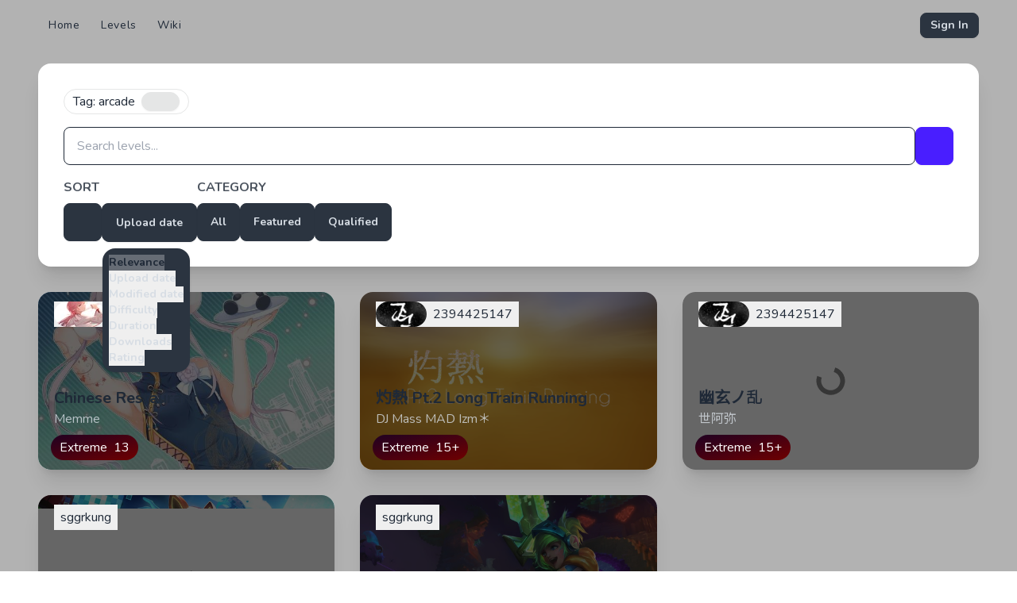

--- FILE ---
content_type: text/css; charset=utf-8
request_url: https://static.cytoid.io/_nuxt/entry.ClKkWsDA.css
body_size: -350
content:
@keyframes jitter{0%,to{transform:translate(0)}25%,75%{transform:translate(-1%)}50%{transform:translate(1%)}}.toast-item:nth-last-child(2):not(.jitter-done){animation:jitter .3s ease-in-out}


--- FILE ---
content_type: text/css; charset=utf-8
request_url: https://static.cytoid.io/_nuxt/default.nNy6Gg7L.css
body_size: -379
content:
.footer-item-box[data-v-e6faaa3f]>:not(:last-child):after{content:"|";margin-left:.25rem;margin-right:.25rem}@media (min-width:640px){.footer-item-box[data-v-e6faaa3f]>:not(:last-child):after{margin-left:.75rem;margin-right:.75rem}}


--- FILE ---
content_type: text/css; charset=utf-8
request_url: https://static.cytoid.io/_nuxt/DiffBadgeSmall.CKn4yLGJ.css
body_size: -443
content:
.hide-lv .diff-badge-lv[data-v-2d4ddb93],.hide-name .diff-badge-name[data-v-2d4ddb93]{display:none}


--- FILE ---
content_type: text/css; charset=utf-8
request_url: https://static.cytoid.io/_nuxt/graphql.DvKDr1J4.css
body_size: -331
content:
.base-card:hover .base-card-bg[data-v-1182e53d]{--tw-scale-x:1.05;--tw-scale-y:1.05;transform:translate(var(--tw-translate-x),var(--tw-translate-y)) rotate(var(--tw-rotate)) skew(var(--tw-skew-x)) skewY(var(--tw-skew-y)) scaleX(var(--tw-scale-x)) scaleY(var(--tw-scale-y))}.base-card:hover .base-card-bg>.base-card-bg-cover[data-v-1182e53d]{background-color:rgba(0,0,0,.25)}


--- FILE ---
content_type: text/css; charset=utf-8
request_url: https://static.cytoid.io/_nuxt/ShowCase.BbWARDAs.css
body_size: -350
content:
.showcase-items>:not(.more-btn){margin:.5rem;max-width:80%;width:20rem}


--- FILE ---
content_type: text/css; charset=utf-8
request_url: https://static.cytoid.io/_nuxt/ScoreBadge.BWFrSeb7.css
body_size: -363
content:
.badge-record-max[data-v-94a753f4]{background-color:rgb(250 204 21/var(--tw-bg-opacity,1))}.badge-record-max[data-v-94a753f4],.badge-record-sss[data-v-94a753f4]{border-color:transparent;--tw-bg-opacity:1;--tw-text-opacity:1;color:rgb(0 0 0/var(--tw-text-opacity,1))}.badge-record-sss[data-v-94a753f4]{background-color:rgb(56 189 248/var(--tw-bg-opacity,1))}


--- FILE ---
content_type: text/css; charset=utf-8
request_url: https://static.cytoid.io/_nuxt/index.C1BPAO_V.css
body_size: -364
content:
.twitter-timeline>iframe{color-scheme:light}.twitter-box:has(.twitter-timeline:not(.twitter-timeline-rendered)){display:flex;justify-content:center}.card-compact>.card-body.recent-comment-reset-px{padding-left:0;padding-right:0}


--- FILE ---
content_type: text/css; charset=utf-8
request_url: https://static.cytoid.io/_nuxt/index.BgNDOFTs.css
body_size: -284
content:
.hide-lv .diff-badge-lv[data-v-e6c8452e],.hide-name .diff-badge-name[data-v-e6c8452e]{display:none}


--- FILE ---
content_type: application/javascript
request_url: https://static.cytoid.io/_nuxt/BDlYhkvO.js
body_size: 112
content:
const e="Online",t="Offline",l="Joined {date}",a="Bio",o="Recent ranks",n="Total ranked plays",s="Total cleared notes",c="Highest max combo",_="Average ranked accuracy",i="Total ranked score",r="Total play time",d="Ranked plays",u="Rating",v="Average Accuracy",f="Uploaded Levels",g="Featured Levels",k="Qualified Levels",y="Other Levels",p="View all {count} featured",b="View all {count} qualified",h="View all {count}",m="Collections",L="View all {count}",w="Badges",T="Last seen {date}",V={online:e,offline:t,join_date:l,bio_title:a,recent_ranks_title:o,total_ranked_plays:n,total_cleared_notes:s,highest_max_combo:c,avg_ranked_accuracy:_,total_ranked_score:i,total_play_time:r,chart_radio_ranked_plays:d,chart_radio_rating:u,chart_radio_avg_accuracy:v,levels_title:f,levels_featured_title:g,levels_qualified_title:k,levels_other_title:y,levels_featured_all_btn:p,levels_qualified_all_btn:b,levels_all_btn:h,collections_title:m,collections_all_btn:L,badges_title:w,last_seen_date:T};export{_ as avg_ranked_accuracy,w as badges_title,a as bio_title,v as chart_radio_avg_accuracy,d as chart_radio_ranked_plays,u as chart_radio_rating,L as collections_all_btn,m as collections_title,V as default,c as highest_max_combo,l as join_date,T as last_seen_date,h as levels_all_btn,p as levels_featured_all_btn,g as levels_featured_title,y as levels_other_title,b as levels_qualified_all_btn,k as levels_qualified_title,f as levels_title,t as offline,e as online,o as recent_ranks_title,s as total_cleared_notes,r as total_play_time,n as total_ranked_plays,i as total_ranked_score};


--- FILE ---
content_type: application/javascript
request_url: https://static.cytoid.io/_nuxt/Dn9sfzKv.js
body_size: 586
content:
const e="Download ({size})",i="This level was made private by its owner. It is invisible to other users.",t="This level is unlisted.",a="This level was censored for: {reason}",s="Rating",l="Tags",r="Categories",o="Last updated",n="Music",c="Cover art",d="Difficulty",_={replace_title:"Replace",replace_upload_title:"Click or drag a Cytoid level to this area",replace_upload_subtitle:"Your level must have the same ID as the current one.",replace_upload_freeze:"The level is not allowed to be edited",replace_upload_qualified:"The level will be disqualified after being replaced",description_field:"Description",tags_field:"Tags",visibility_field:"Visibility",metadata:{title:"Metadata",id_field:"ID",title_field:"Title",title_hint:"The music title in its original form and language.",localized_title_field:"Localized title",localized_title_hint:"The music title in English. Literal translation is preferred. Optional.",artist_field:"Music artist name(s)",artist_hint:"The music artist name(s) in their original form and language. Use a comma followed by a space to separate multiple names.",localized_artist_field:"Localized music artist name(s)",localized_artist_hint:"The music artist name(s) in English. Literal translation is preferred.",music_url_field:"Music source URL",music_url_hint:"The music URL as posted by the artist(s). If there is no public URL, link to the official website of the work (i.e. game, anime) in which the music makes its first appearance.",cover_art_field:"Cover artist name(s)",cover_art_hint:"The cover artist name(s) in their original form and language. Use a comma followed by a space to separate multiple names.",cover_art_localized_field:" Localized cover artist name(s)",cover_art_localized_hint:"The cover artist name(s) in English. Literal translation is preferred.",cover_art_url_field:"Cover source URL",cover_art_url_hint:"The cover art URL as posted by the artist(s). If there is no public URL, link to the official website of the work (i.e. game, anime) in which the cover is used."},admin:{censorship_title:"Censorship",censorship_checkbox_title:"Remove from Public",censorship_reason_field:"Reason",censorship_reason_hint:"One word to summarize why this level is not suitable for public viewing",category_title:"Category",category_placeholder:"Adding an administrative category..."}},h={download_btn:e,message_private:i,message_unlisted:t,message_censored:a,details_card_rating_title:s,details_card_tags_title:l,details_card_categories_title:r,details_card_last_updated_title:o,credits_card_music_title:n,credits_card_cover_art_title:c,difficulty_card_title:d,manage:_};export{c as credits_card_cover_art_title,n as credits_card_music_title,h as default,r as details_card_categories_title,o as details_card_last_updated_title,s as details_card_rating_title,l as details_card_tags_title,d as difficulty_card_title,e as download_btn,_ as manage,a as message_censored,i as message_private,t as message_unlisted};


--- FILE ---
content_type: application/javascript
request_url: https://static.cytoid.io/_nuxt/D93Q11yW.js
body_size: 193
content:
const e="Sign Up",o="Sign Up with {provider}",t="Your Cytoid ID must be in between 3 and 16 characters and contain only lowercase letters, numbers, underscores, and hyphens.",r="3-16 lowercase letters, numbers, _ or -",s="An email address is required.",i="The input is not a valid email",n="Cytoid ID",d="Email address",a="Please input a password.",l="Password has to contain at least 8 characters.",c="Password",_="Password Confirm",u="You must agree to our terms of services.",p="I agree to Cytoid's {0}.",m="Join the community",y="Already registered?",w="Log in to enjoy your privilege as a Cytoid community member!",f="Link your {provider} account",h="Please input your Cytoid ID and password. Account will be created if the Cytoid ID you provided does not exist.",g={title:e,title_external:o,id_requirement:t,password_requirement:r,email_field_error_required:s,email_field_error_invalid:i,id_placeholder:n,email_placeholder:d,password_field_error_required:a,password_field_error_invalid:l,password_field_placeholder:c,password_confirm_field_placeholder:_,tos_field_error_required:u,tos_field_title:p,join_btn:m,existing_user_title:y,existing_user_content:w,link_title:f,link_subtitle:h};export{g as default,i as email_field_error_invalid,s as email_field_error_required,d as email_placeholder,w as existing_user_content,y as existing_user_title,n as id_placeholder,t as id_requirement,m as join_btn,h as link_subtitle,f as link_title,_ as password_confirm_field_placeholder,l as password_field_error_invalid,a as password_field_error_required,c as password_field_placeholder,r as password_requirement,e as title,o as title_external,u as tos_field_error_required,p as tos_field_title};


--- FILE ---
content_type: application/javascript
request_url: https://static.cytoid.io/_nuxt/BWnS97r1.js
body_size: 415
content:
import{_ as h}from"./i4QZEHdS.js";import{_ as k,p as b}from"./CK1SpUcX.js";import{g as B}from"./DWkoD8p3.js";import{d as y,c as D,g as _,h as N,f as e,o as n,j as o,i as p,t as l,k as V}from"./Cn2RdN-Z.js";const $={class:"flex w-full flex-row items-center px-2"},j={class:"badge badge-neutral"},q={class:"flex w-full flex-row px-2"},A={class:"w-full"},E={class:"card-title block truncate"},F={key:0,class:"truncate text-neutral-content opacity-80"},H=y({__name:"Card",props:{collection:{}},setup(v){const f=v,g=B("\n  fragment CollectionCardData on Collection {\n    id\n    uid\n    title\n    slogan\n    levelCount\n    cover {\n      thumbnail\n    }\n    owner {\n      id\n      uid\n      name\n      avatar {\n        small\n      }\n    }\n  }\n"),t=D(()=>b(g,f.collection));return(w,a)=>{var s,r;const x=h,C=k;return n(),_(C,{to:{name:"collections-id",params:{id:e(t).uid}},cover:(r=(s=e(t).cover)==null?void 0:s.thumbnail)!=null?r:void 0},{default:N(()=>{var c,i,d,u,m;return[o("div",$,[o("div",null,[e(t).owner?(n(),_(x,{key:0,avatar:(i=(c=e(t).owner.avatar)==null?void 0:c.small)!=null?i:void 0,name:(u=(d=e(t).owner.name)!=null?d:e(t).owner.uid)!=null?u:void 0,uid:(m=e(t).owner.uid)!=null?m:void 0,transparent:!0,class:"h-8"},null,8,["avatar","name","uid"])):p("",!0)]),a[0]||(a[0]=o("div",{class:"flex-1"},null,-1)),o("div",j,l(w.$t("general.collection_card_levels_count_tag",{count:e(t).levelCount})),1)]),a[1]||(a[1]=o("div",{class:"flex-1"},null,-1)),o("div",q,[o("div",A,[o("h2",E,l(e(t).title),1),e(t).slogan?(n(),V("h2",F,l(e(t).slogan),1)):p("",!0)])])]}),_:1},8,["to","cover"])}}});export{H as _};


--- FILE ---
content_type: application/javascript
request_url: https://static.cytoid.io/_nuxt/DsnK5Bf2.js
body_size: -442
content:
function n(e,t){return t}export{n as g};


--- FILE ---
content_type: application/javascript
request_url: https://static.cytoid.io/_nuxt/BPh3xRkZ.js
body_size: 4925
content:
var n=(e=>(e.Event="EVENT",e.Page="PAGE",e.Post="POST",e))(n||{}),i=(e=>(e.Asc="ASC",e.Desc="DESC",e))(i||{}),a=(e=>(e.Accuracy="Accuracy",e.Date="Date",e.Rating="Rating",e.RecentRating="RecentRating",e.Score="Score",e))(a||{}),d=(e=>(e.Private="PRIVATE",e.Public="PUBLIC",e.Unlisted="UNLISTED",e))(d||{});const l={kind:"Document",definitions:[{kind:"FragmentDefinition",name:{kind:"Name",value:"CollectionCardData"},typeCondition:{kind:"NamedType",name:{kind:"Name",value:"Collection"}},selectionSet:{kind:"SelectionSet",selections:[{kind:"Field",name:{kind:"Name",value:"id"}},{kind:"Field",name:{kind:"Name",value:"uid"}},{kind:"Field",name:{kind:"Name",value:"title"}},{kind:"Field",name:{kind:"Name",value:"slogan"}},{kind:"Field",name:{kind:"Name",value:"levelCount"}},{kind:"Field",name:{kind:"Name",value:"cover"},selectionSet:{kind:"SelectionSet",selections:[{kind:"Field",name:{kind:"Name",value:"thumbnail"}}]}},{kind:"Field",name:{kind:"Name",value:"owner"},selectionSet:{kind:"SelectionSet",selections:[{kind:"Field",name:{kind:"Name",value:"id"}},{kind:"Field",name:{kind:"Name",value:"uid"}},{kind:"Field",name:{kind:"Name",value:"name"}},{kind:"Field",name:{kind:"Name",value:"avatar"},selectionSet:{kind:"SelectionSet",selections:[{kind:"Field",name:{kind:"Name",value:"small"}}]}}]}}]}}]},t={kind:"Document",definitions:[{kind:"FragmentDefinition",name:{kind:"Name",value:"LevelCardData"},typeCondition:{kind:"NamedType",name:{kind:"Name",value:"Level"}},selectionSet:{kind:"SelectionSet",selections:[{kind:"Field",name:{kind:"Name",value:"id"}},{kind:"Field",name:{kind:"Name",value:"uid"}},{kind:"Field",name:{kind:"Name",value:"title"}},{kind:"Field",name:{kind:"Name",value:"category"}},{kind:"Field",name:{kind:"Name",value:"owner"},selectionSet:{kind:"SelectionSet",selections:[{kind:"Field",name:{kind:"Name",value:"id"}},{kind:"Field",name:{kind:"Name",value:"uid"}},{kind:"Field",name:{kind:"Name",value:"name"}},{kind:"Field",name:{kind:"Name",value:"avatar"},selectionSet:{kind:"SelectionSet",selections:[{kind:"Field",name:{kind:"Name",value:"small"}}]}}]}},{kind:"Field",name:{kind:"Name",value:"metadata"},selectionSet:{kind:"SelectionSet",selections:[{kind:"Field",name:{kind:"Name",value:"title_localized"}},{kind:"Field",name:{kind:"Name",value:"artist"},selectionSet:{kind:"SelectionSet",selections:[{kind:"Field",name:{kind:"Name",value:"name"}}]}}]}},{kind:"Field",name:{kind:"Name",value:"bundle"},selectionSet:{kind:"SelectionSet",selections:[{kind:"Field",name:{kind:"Name",value:"backgroundImage"},selectionSet:{kind:"SelectionSet",selections:[{kind:"Field",name:{kind:"Name",value:"thumbnail"}}]}},{kind:"Field",name:{kind:"Name",value:"music"}},{kind:"Field",name:{kind:"Name",value:"musicPreview"}}]}},{kind:"Field",name:{kind:"Name",value:"charts"},selectionSet:{kind:"SelectionSet",selections:[{kind:"Field",name:{kind:"Name",value:"type"}},{kind:"Field",name:{kind:"Name",value:"difficulty"}},{kind:"Field",name:{kind:"Name",value:"name"}},{kind:"Field",name:{kind:"Name",value:"notesCount"}}]}}]}}]},m={kind:"Document",definitions:[{kind:"FragmentDefinition",name:{kind:"Name",value:"CollectionShowCaseData"},typeCondition:{kind:"NamedType",name:{kind:"Name",value:"Collection"}},selectionSet:{kind:"SelectionSet",selections:[{kind:"Field",name:{kind:"Name",value:"id"}},{kind:"Field",name:{kind:"Name",value:"uid"}},{kind:"Field",name:{kind:"Name",value:"title"}},{kind:"Field",name:{kind:"Name",value:"slogan"}},{kind:"Field",name:{kind:"Name",value:"levelCount"}},{kind:"Field",name:{kind:"Name",value:"cover"},selectionSet:{kind:"SelectionSet",selections:[{kind:"Field",name:{kind:"Name",value:"thumbnail"}}]}},{kind:"Field",name:{kind:"Name",value:"owner"},selectionSet:{kind:"SelectionSet",selections:[{kind:"Field",name:{kind:"Name",value:"id"}},{kind:"Field",name:{kind:"Name",value:"uid"}},{kind:"Field",name:{kind:"Name",value:"name"}},{kind:"Field",name:{kind:"Name",value:"avatar"},selectionSet:{kind:"SelectionSet",selections:[{kind:"Field",name:{kind:"Name",value:"small"}}]}}]}},{kind:"Field",name:{kind:"Name",value:"levels"},arguments:[{kind:"Argument",name:{kind:"Name",value:"limit"},value:{kind:"IntValue",value:"5"}}],selectionSet:{kind:"SelectionSet",selections:[{kind:"FragmentSpread",name:{kind:"Name",value:"LevelCardData"}}]}}]}},{kind:"FragmentDefinition",name:{kind:"Name",value:"LevelCardData"},typeCondition:{kind:"NamedType",name:{kind:"Name",value:"Level"}},selectionSet:{kind:"SelectionSet",selections:[{kind:"Field",name:{kind:"Name",value:"id"}},{kind:"Field",name:{kind:"Name",value:"uid"}},{kind:"Field",name:{kind:"Name",value:"title"}},{kind:"Field",name:{kind:"Name",value:"category"}},{kind:"Field",name:{kind:"Name",value:"owner"},selectionSet:{kind:"SelectionSet",selections:[{kind:"Field",name:{kind:"Name",value:"id"}},{kind:"Field",name:{kind:"Name",value:"uid"}},{kind:"Field",name:{kind:"Name",value:"name"}},{kind:"Field",name:{kind:"Name",value:"avatar"},selectionSet:{kind:"SelectionSet",selections:[{kind:"Field",name:{kind:"Name",value:"small"}}]}}]}},{kind:"Field",name:{kind:"Name",value:"metadata"},selectionSet:{kind:"SelectionSet",selections:[{kind:"Field",name:{kind:"Name",value:"title_localized"}},{kind:"Field",name:{kind:"Name",value:"artist"},selectionSet:{kind:"SelectionSet",selections:[{kind:"Field",name:{kind:"Name",value:"name"}}]}}]}},{kind:"Field",name:{kind:"Name",value:"bundle"},selectionSet:{kind:"SelectionSet",selections:[{kind:"Field",name:{kind:"Name",value:"backgroundImage"},selectionSet:{kind:"SelectionSet",selections:[{kind:"Field",name:{kind:"Name",value:"thumbnail"}}]}},{kind:"Field",name:{kind:"Name",value:"music"}},{kind:"Field",name:{kind:"Name",value:"musicPreview"}}]}},{kind:"Field",name:{kind:"Name",value:"charts"},selectionSet:{kind:"SelectionSet",selections:[{kind:"Field",name:{kind:"Name",value:"type"}},{kind:"Field",name:{kind:"Name",value:"difficulty"}},{kind:"Field",name:{kind:"Name",value:"name"}},{kind:"Field",name:{kind:"Name",value:"notesCount"}}]}}]}}]},k={kind:"Document",definitions:[{kind:"FragmentDefinition",name:{kind:"Name",value:"PostCardData"},typeCondition:{kind:"NamedType",name:{kind:"Name",value:"Post"}},selectionSet:{kind:"SelectionSet",selections:[{kind:"Field",name:{kind:"Name",value:"id"}},{kind:"Field",name:{kind:"Name",value:"uid"}},{kind:"Field",name:{kind:"Name",value:"title"}},{kind:"Field",name:{kind:"Name",value:"slogan"}},{kind:"Field",name:{kind:"Name",value:"cover"},selectionSet:{kind:"SelectionSet",selections:[{kind:"Field",name:{kind:"Name",value:"stripe"}}]}},{kind:"Field",name:{kind:"Name",value:"creationDate"}}]}}]},u={kind:"Document",definitions:[{kind:"FragmentDefinition",name:{kind:"Name",value:"RecordCardData"},typeCondition:{kind:"NamedType",name:{kind:"Name",value:"Record"}},selectionSet:{kind:"SelectionSet",selections:[{kind:"Field",name:{kind:"Name",value:"id"}},{kind:"Field",name:{kind:"Name",value:"date"}},{kind:"Field",name:{kind:"Name",value:"owner"},selectionSet:{kind:"SelectionSet",selections:[{kind:"Field",name:{kind:"Name",value:"id"}},{kind:"Field",name:{kind:"Name",value:"uid"}},{kind:"Field",name:{kind:"Name",value:"name"}},{kind:"Field",name:{kind:"Name",value:"avatar"},selectionSet:{kind:"SelectionSet",selections:[{kind:"Field",name:{kind:"Name",value:"small"}}]}}]}},{kind:"Field",name:{kind:"Name",value:"chart"},selectionSet:{kind:"SelectionSet",selections:[{kind:"Field",name:{kind:"Name",value:"id"}},{kind:"Field",name:{kind:"Name",value:"difficulty"}},{kind:"Field",name:{kind:"Name",value:"name"}},{kind:"Field",name:{kind:"Name",value:"type"}},{kind:"Field",name:{kind:"Name",value:"notesCount"}},{kind:"Field",name:{kind:"Name",value:"level"},selectionSet:{kind:"SelectionSet",selections:[{kind:"Field",name:{kind:"Name",value:"uid"}},{kind:"Field",name:{kind:"Name",value:"title"}},{kind:"Field",name:{kind:"Name",value:"bundle"},selectionSet:{kind:"SelectionSet",selections:[{kind:"Field",name:{kind:"Name",value:"backgroundImage"},selectionSet:{kind:"SelectionSet",selections:[{kind:"Field",name:{kind:"Name",value:"stripe"}}]}}]}}]}}]}},{kind:"Field",name:{kind:"Name",value:"score"}},{kind:"Field",name:{kind:"Name",value:"accuracy"}},{kind:"Field",name:{kind:"Name",value:"recentRating"}}]}}]},o={kind:"Document",definitions:[{kind:"FragmentDefinition",name:{kind:"Name",value:"UserLevelCardData"},typeCondition:{kind:"NamedType",name:{kind:"Name",value:"UserLevel"}},selectionSet:{kind:"SelectionSet",selections:[{kind:"Field",name:{kind:"Name",value:"id"}},{kind:"Field",name:{kind:"Name",value:"uid"}},{kind:"Field",name:{kind:"Name",value:"title"}},{kind:"Field",name:{kind:"Name",value:"metadata"},selectionSet:{kind:"SelectionSet",selections:[{kind:"Field",name:{kind:"Name",value:"title_localized"}},{kind:"Field",name:{kind:"Name",value:"artist"},selectionSet:{kind:"SelectionSet",selections:[{kind:"Field",name:{kind:"Name",value:"name"}}]}}]}},{kind:"Field",name:{kind:"Name",value:"bundle"},selectionSet:{kind:"SelectionSet",selections:[{kind:"Field",name:{kind:"Name",value:"backgroundImage"},selectionSet:{kind:"SelectionSet",selections:[{kind:"Field",name:{kind:"Name",value:"thumbnail"}}]}},{kind:"Field",name:{kind:"Name",value:"music"}},{kind:"Field",name:{kind:"Name",value:"musicPreview"}}]}},{kind:"Field",name:{kind:"Name",value:"charts"},selectionSet:{kind:"SelectionSet",selections:[{kind:"Field",name:{kind:"Name",value:"type"}},{kind:"Field",name:{kind:"Name",value:"difficulty"}},{kind:"Field",name:{kind:"Name",value:"name"}},{kind:"Field",name:{kind:"Name",value:"notesCount"}}]}}]}}]},v={kind:"Document",definitions:[{kind:"FragmentDefinition",name:{kind:"Name",value:"RecordDataForStudioAnalytics"},typeCondition:{kind:"NamedType",name:{kind:"Name",value:"UserRecord"}},selectionSet:{kind:"SelectionSet",selections:[{kind:"Field",name:{kind:"Name",value:"id"}},{kind:"Field",name:{kind:"Name",value:"date"}},{kind:"Field",name:{kind:"Name",value:"chart"},selectionSet:{kind:"SelectionSet",selections:[{kind:"Field",name:{kind:"Name",value:"id"}},{kind:"Field",name:{kind:"Name",value:"type"}},{kind:"Field",name:{kind:"Name",value:"name"}},{kind:"Field",name:{kind:"Name",value:"notesCount"}},{kind:"Field",name:{kind:"Name",value:"difficulty"}},{kind:"Field",name:{kind:"Name",value:"level"},selectionSet:{kind:"SelectionSet",selections:[{kind:"Field",name:{kind:"Name",value:"uid"}},{kind:"Field",name:{kind:"Name",value:"title"}},{kind:"Field",name:{kind:"Name",value:"bundle"},selectionSet:{kind:"SelectionSet",selections:[{kind:"Field",name:{kind:"Name",value:"backgroundImage"},selectionSet:{kind:"SelectionSet",selections:[{kind:"Field",name:{kind:"Name",value:"sized"},arguments:[{kind:"Argument",name:{kind:"Name",value:"height"},value:{kind:"IntValue",value:"90"}},{kind:"Argument",name:{kind:"Name",value:"width"},value:{kind:"IntValue",value:"160"}}]}]}}]}}]}}]}},{kind:"Field",name:{kind:"Name",value:"accuracy"}},{kind:"Field",name:{kind:"Name",value:"rating"}},{kind:"Field",name:{kind:"Name",value:"recentRating"}}]}}]},s={kind:"Document",definitions:[{kind:"OperationDefinition",operation:"mutation",name:{kind:"Name",value:"LinkExternalAccountDonation"},variableDefinitions:[{kind:"VariableDefinition",variable:{kind:"Variable",name:{kind:"Name",value:"token"}},type:{kind:"NonNullType",type:{kind:"NamedType",name:{kind:"Name",value:"String"}}}}],selectionSet:{kind:"SelectionSet",selections:[{kind:"Field",alias:{kind:"Name",value:"result"},name:{kind:"Name",value:"addExternalAccount"},arguments:[{kind:"Argument",name:{kind:"Name",value:"token"},value:{kind:"Variable",name:{kind:"Name",value:"token"}}}]}]}}]},N={kind:"Document",definitions:[{kind:"OperationDefinition",operation:"query",name:{kind:"Name",value:"FetchLevelRanking"},variableDefinitions:[{kind:"VariableDefinition",variable:{kind:"Variable",name:{kind:"Name",value:"levelUid"}},type:{kind:"NonNullType",type:{kind:"NamedType",name:{kind:"Name",value:"String"}}}},{kind:"VariableDefinition",variable:{kind:"Variable",name:{kind:"Name",value:"type"}},type:{kind:"NonNullType",type:{kind:"NamedType",name:{kind:"Name",value:"String"}}}},{kind:"VariableDefinition",variable:{kind:"Variable",name:{kind:"Name",value:"start"}},type:{kind:"NonNullType",type:{kind:"NamedType",name:{kind:"Name",value:"Int"}}}}],selectionSet:{kind:"SelectionSet",selections:[{kind:"Field",name:{kind:"Name",value:"chart"},arguments:[{kind:"Argument",name:{kind:"Name",value:"levelUid"},value:{kind:"Variable",name:{kind:"Name",value:"levelUid"}}},{kind:"Argument",name:{kind:"Name",value:"chartType"},value:{kind:"Variable",name:{kind:"Name",value:"type"}}}],selectionSet:{kind:"SelectionSet",selections:[{kind:"Field",name:{kind:"Name",value:"id"}},{kind:"Field",name:{kind:"Name",value:"numPlayers"}},{kind:"Field",name:{kind:"Name",value:"leaderboard"},arguments:[{kind:"Argument",name:{kind:"Name",value:"limit"},value:{kind:"IntValue",value:"10"}},{kind:"Argument",name:{kind:"Name",value:"start"},value:{kind:"Variable",name:{kind:"Name",value:"start"}}}],selectionSet:{kind:"SelectionSet",selections:[{kind:"Field",name:{kind:"Name",value:"id"}},{kind:"Field",name:{kind:"Name",value:"date"}},{kind:"Field",name:{kind:"Name",value:"owner"},selectionSet:{kind:"SelectionSet",selections:[{kind:"Field",name:{kind:"Name",value:"id"}},{kind:"Field",name:{kind:"Name",value:"uid"}},{kind:"Field",name:{kind:"Name",value:"name"}},{kind:"Field",name:{kind:"Name",value:"avatar"},selectionSet:{kind:"SelectionSet",selections:[{kind:"Field",name:{kind:"Name",value:"small"}}]}}]}},{kind:"Field",name:{kind:"Name",value:"score"}},{kind:"Field",name:{kind:"Name",value:"accuracy"}},{kind:"Field",name:{kind:"Name",value:"mods"}},{kind:"Field",name:{kind:"Name",value:"details"},selectionSet:{kind:"SelectionSet",selections:[{kind:"Field",name:{kind:"Name",value:"perfect"}},{kind:"Field",name:{kind:"Name",value:"great"}},{kind:"Field",name:{kind:"Name",value:"good"}},{kind:"Field",name:{kind:"Name",value:"bad"}},{kind:"Field",name:{kind:"Name",value:"miss"}},{kind:"Field",name:{kind:"Name",value:"maxCombo"}}]}}]}}]}}]}}]},c={kind:"Document",definitions:[{kind:"OperationDefinition",operation:"mutation",name:{kind:"Name",value:"UnpackLevel"},variableDefinitions:[{kind:"VariableDefinition",variable:{kind:"Variable",name:{kind:"Name",value:"token"}},type:{kind:"NonNullType",type:{kind:"NamedType",name:{kind:"Name",value:"String"}}}},{kind:"VariableDefinition",variable:{kind:"Variable",name:{kind:"Name",value:"replace"}},type:{kind:"NamedType",name:{kind:"Name",value:"String"}}}],selectionSet:{kind:"SelectionSet",selections:[{kind:"Field",alias:{kind:"Name",value:"package"},name:{kind:"Name",value:"unpackLevelPackage"},arguments:[{kind:"Argument",name:{kind:"Name",value:"token"},value:{kind:"Variable",name:{kind:"Name",value:"token"}}},{kind:"Argument",name:{kind:"Name",value:"replace"},value:{kind:"Variable",name:{kind:"Name",value:"replace"}}}],selectionSet:{kind:"SelectionSet",selections:[{kind:"Field",name:{kind:"Name",value:"id"}},{kind:"Field",name:{kind:"Name",value:"uid"}},{kind:"Field",name:{kind:"Name",value:"title"}}]}}]}}]},r={kind:"Document",definitions:[{kind:"OperationDefinition",operation:"query",name:{kind:"Name",value:"GetSettingsProfile"},variableDefinitions:[{kind:"VariableDefinition",variable:{kind:"Variable",name:{kind:"Name",value:"id"}},type:{kind:"NonNullType",type:{kind:"NamedType",name:{kind:"Name",value:"ID"}}}}],selectionSet:{kind:"SelectionSet",selections:[{kind:"Field",name:{kind:"Name",value:"profile"},arguments:[{kind:"Argument",name:{kind:"Name",value:"id"},value:{kind:"Variable",name:{kind:"Name",value:"id"}}}],selectionSet:{kind:"SelectionSet",selections:[{kind:"Field",name:{kind:"Name",value:"id"}},{kind:"Field",name:{kind:"Name",value:"bio"}},{kind:"Field",name:{kind:"Name",value:"birthday"}},{kind:"Field",name:{kind:"Name",value:"header"},selectionSet:{kind:"SelectionSet",selections:[{kind:"Field",name:{kind:"Name",value:"stripe"}}]}}]}}]}}]},S={kind:"Document",definitions:[{kind:"OperationDefinition",operation:"mutation",name:{kind:"Name",value:"UpdateProfile"},variableDefinitions:[{kind:"VariableDefinition",variable:{kind:"Variable",name:{kind:"Name",value:"input"}},type:{kind:"NonNullType",type:{kind:"NamedType",name:{kind:"Name",value:"ProfileInput"}}}}],selectionSet:{kind:"SelectionSet",selections:[{kind:"Field",alias:{kind:"Name",value:"result"},name:{kind:"Name",value:"updateProfile"},arguments:[{kind:"Argument",name:{kind:"Name",value:"input"},value:{kind:"Variable",name:{kind:"Name",value:"input"}}}]}]}}]},F={kind:"Document",definitions:[{kind:"OperationDefinition",operation:"mutation",name:{kind:"Name",value:"UpdateAvatar"},variableDefinitions:[{kind:"VariableDefinition",variable:{kind:"Variable",name:{kind:"Name",value:"path"}},type:{kind:"NamedType",name:{kind:"Name",value:"String"}}}],selectionSet:{kind:"SelectionSet",selections:[{kind:"Field",alias:{kind:"Name",value:"result"},name:{kind:"Name",value:"setAvatar"},arguments:[{kind:"Argument",name:{kind:"Name",value:"path"},value:{kind:"Variable",name:{kind:"Name",value:"path"}}}],selectionSet:{kind:"SelectionSet",selections:[{kind:"Field",name:{kind:"Name",value:"large"}}]}}]}}]},p={kind:"Document",definitions:[{kind:"OperationDefinition",operation:"query",name:{kind:"Name",value:"GetUserEmails"},selectionSet:{kind:"SelectionSet",selections:[{kind:"Field",name:{kind:"Name",value:"my"},selectionSet:{kind:"SelectionSet",selections:[{kind:"Field",name:{kind:"Name",value:"emails"},selectionSet:{kind:"SelectionSet",selections:[{kind:"Field",name:{kind:"Name",value:"address"}},{kind:"Field",name:{kind:"Name",value:"verified"}},{kind:"Field",name:{kind:"Name",value:"primary"}}]}}]}}]}}]},g={kind:"Document",definitions:[{kind:"OperationDefinition",operation:"mutation",name:{kind:"Name",value:"AddEmail"},variableDefinitions:[{kind:"VariableDefinition",variable:{kind:"Variable",name:{kind:"Name",value:"email"}},type:{kind:"NonNullType",type:{kind:"NamedType",name:{kind:"Name",value:"String"}}}}],selectionSet:{kind:"SelectionSet",selections:[{kind:"Field",name:{kind:"Name",value:"addEmail"},arguments:[{kind:"Argument",name:{kind:"Name",value:"email"},value:{kind:"Variable",name:{kind:"Name",value:"email"}}}]}]}}]},y={kind:"Document",definitions:[{kind:"OperationDefinition",operation:"mutation",name:{kind:"Name",value:"DeleteEmail"},variableDefinitions:[{kind:"VariableDefinition",variable:{kind:"Variable",name:{kind:"Name",value:"email"}},type:{kind:"NonNullType",type:{kind:"NamedType",name:{kind:"Name",value:"String"}}}}],selectionSet:{kind:"SelectionSet",selections:[{kind:"Field",name:{kind:"Name",value:"deleteEmail"},arguments:[{kind:"Argument",name:{kind:"Name",value:"email"},value:{kind:"Variable",name:{kind:"Name",value:"email"}}}]}]}}]},b={kind:"Document",definitions:[{kind:"OperationDefinition",operation:"mutation",name:{kind:"Name",value:"MakeEmailPrimary"},variableDefinitions:[{kind:"VariableDefinition",variable:{kind:"Variable",name:{kind:"Name",value:"email"}},type:{kind:"NonNullType",type:{kind:"NamedType",name:{kind:"Name",value:"String"}}}}],selectionSet:{kind:"SelectionSet",selections:[{kind:"Field",name:{kind:"Name",value:"makeEmailPrimary"},arguments:[{kind:"Argument",name:{kind:"Name",value:"email"},value:{kind:"Variable",name:{kind:"Name",value:"email"}}}]}]}}]},D={kind:"Document",definitions:[{kind:"OperationDefinition",operation:"mutation",name:{kind:"Name",value:"SendConfirmationEmail"},variableDefinitions:[{kind:"VariableDefinition",variable:{kind:"Variable",name:{kind:"Name",value:"email"}},type:{kind:"NonNullType",type:{kind:"NamedType",name:{kind:"Name",value:"String"}}}}],selectionSet:{kind:"SelectionSet",selections:[{kind:"Field",name:{kind:"Name",value:"sendVerificationEmail"},arguments:[{kind:"Argument",name:{kind:"Name",value:"email"},value:{kind:"Variable",name:{kind:"Name",value:"email"}}}]}]}}]},f={kind:"Document",definitions:[{kind:"OperationDefinition",operation:"query",name:{kind:"Name",value:"GetSettingsProfileHeader"},variableDefinitions:[{kind:"VariableDefinition",variable:{kind:"Variable",name:{kind:"Name",value:"id"}},type:{kind:"NonNullType",type:{kind:"NamedType",name:{kind:"Name",value:"ID"}}}}],selectionSet:{kind:"SelectionSet",selections:[{kind:"Field",name:{kind:"Name",value:"profile"},arguments:[{kind:"Argument",name:{kind:"Name",value:"id"},value:{kind:"Variable",name:{kind:"Name",value:"id"}}}],selectionSet:{kind:"SelectionSet",selections:[{kind:"Field",name:{kind:"Name",value:"header"},selectionSet:{kind:"SelectionSet",selections:[{kind:"Field",name:{kind:"Name",value:"stripe"}}]}}]}}]}}]},V={kind:"Document",definitions:[{kind:"OperationDefinition",operation:"mutation",name:{kind:"Name",value:"UpdateProfileHeader"},variableDefinitions:[{kind:"VariableDefinition",variable:{kind:"Variable",name:{kind:"Name",value:"path"}},type:{kind:"NonNullType",type:{kind:"NamedType",name:{kind:"Name",value:"String"}}}}],selectionSet:{kind:"SelectionSet",selections:[{kind:"Field",alias:{kind:"Name",value:"result"},name:{kind:"Name",value:"updateProfileHeader"},arguments:[{kind:"Argument",name:{kind:"Name",value:"path"},value:{kind:"Variable",name:{kind:"Name",value:"path"}}}],selectionSet:{kind:"SelectionSet",selections:[{kind:"Field",name:{kind:"Name",value:"stripe"}}]}}]}}]},T={kind:"Document",definitions:[{kind:"OperationDefinition",operation:"query",name:{kind:"Name",value:"FetchNavCard"},variableDefinitions:[{kind:"VariableDefinition",variable:{kind:"Variable",name:{kind:"Name",value:"id"}},type:{kind:"NonNullType",type:{kind:"NamedType",name:{kind:"Name",value:"ID"}}}}],selectionSet:{kind:"SelectionSet",selections:[{kind:"Field",name:{kind:"Name",value:"profile"},arguments:[{kind:"Argument",name:{kind:"Name",value:"id"},value:{kind:"Variable",name:{kind:"Name",value:"id"}}}],selectionSet:{kind:"SelectionSet",selections:[{kind:"Field",name:{kind:"Name",value:"id"}},{kind:"Field",name:{kind:"Name",value:"exp"},selectionSet:{kind:"SelectionSet",selections:[{kind:"Field",name:{kind:"Name",value:"totalExp"}},{kind:"Field",name:{kind:"Name",value:"currentLevelExp"}},{kind:"Field",name:{kind:"Name",value:"nextLevelExp"}},{kind:"Field",name:{kind:"Name",value:"currentLevel"}}]}},{kind:"Field",name:{kind:"Name",value:"rating"}},{kind:"Field",name:{kind:"Name",value:"header"},selectionSet:{kind:"SelectionSet",selections:[{kind:"Field",name:{kind:"Name",value:"thumbnail"}}]}},{kind:"Field",name:{kind:"Name",value:"user"},selectionSet:{kind:"SelectionSet",selections:[{kind:"Field",name:{kind:"Name",value:"id"}},{kind:"Field",name:{kind:"Name",value:"avatar"},selectionSet:{kind:"SelectionSet",selections:[{kind:"Field",name:{kind:"Name",value:"original"}}]}}]}}]}}]}}]},C={kind:"Document",definitions:[{kind:"OperationDefinition",operation:"query",name:{kind:"Name",value:"FetchCollection"},variableDefinitions:[{kind:"VariableDefinition",variable:{kind:"Variable",name:{kind:"Name",value:"uid"}},type:{kind:"NonNullType",type:{kind:"NamedType",name:{kind:"Name",value:"String"}}}}],selectionSet:{kind:"SelectionSet",selections:[{kind:"Field",name:{kind:"Name",value:"collection"},arguments:[{kind:"Argument",name:{kind:"Name",value:"uid"},value:{kind:"Variable",name:{kind:"Name",value:"uid"}}}],selectionSet:{kind:"SelectionSet",selections:[{kind:"Field",name:{kind:"Name",value:"id"}},{kind:"Field",name:{kind:"Name",value:"uid"}},{kind:"Field",name:{kind:"Name",value:"title"}},{kind:"Field",name:{kind:"Name",value:"slogan"}},{kind:"Field",name:{kind:"Name",value:"description"}},{kind:"Field",name:{kind:"Name",value:"creationDate"}},{kind:"Field",name:{kind:"Name",value:"modificationDate"}},{kind:"Field",name:{kind:"Name",value:"tags"}},{kind:"Field",name:{kind:"Name",value:"state"}},{kind:"Field",name:{kind:"Name",value:"cover"},selectionSet:{kind:"SelectionSet",selections:[{kind:"Field",name:{kind:"Name",value:"original"}}]}},{kind:"Field",name:{kind:"Name",value:"owner"},selectionSet:{kind:"SelectionSet",selections:[{kind:"Field",name:{kind:"Name",value:"id"}},{kind:"Field",name:{kind:"Name",value:"uid"}},{kind:"Field",name:{kind:"Name",value:"name"}},{kind:"Field",name:{kind:"Name",value:"avatar"},selectionSet:{kind:"SelectionSet",selections:[{kind:"Field",name:{kind:"Name",value:"large"}}]}}]}},{kind:"Field",name:{kind:"Name",value:"levels"},selectionSet:{kind:"SelectionSet",selections:[{kind:"FragmentSpread",name:{kind:"Name",value:"LevelCardData"}}]}},{kind:"Field",name:{kind:"Name",value:"metadata"},selectionSet:{kind:"SelectionSet",selections:[{kind:"Field",name:{kind:"Name",value:"cover"},selectionSet:{kind:"SelectionSet",selections:[{kind:"Field",name:{kind:"Name",value:"name"}},{kind:"Field",name:{kind:"Name",value:"url"}}]}}]}}]}}]}},{kind:"FragmentDefinition",name:{kind:"Name",value:"LevelCardData"},typeCondition:{kind:"NamedType",name:{kind:"Name",value:"Level"}},selectionSet:{kind:"SelectionSet",selections:[{kind:"Field",name:{kind:"Name",value:"id"}},{kind:"Field",name:{kind:"Name",value:"uid"}},{kind:"Field",name:{kind:"Name",value:"title"}},{kind:"Field",name:{kind:"Name",value:"category"}},{kind:"Field",name:{kind:"Name",value:"owner"},selectionSet:{kind:"SelectionSet",selections:[{kind:"Field",name:{kind:"Name",value:"id"}},{kind:"Field",name:{kind:"Name",value:"uid"}},{kind:"Field",name:{kind:"Name",value:"name"}},{kind:"Field",name:{kind:"Name",value:"avatar"},selectionSet:{kind:"SelectionSet",selections:[{kind:"Field",name:{kind:"Name",value:"small"}}]}}]}},{kind:"Field",name:{kind:"Name",value:"metadata"},selectionSet:{kind:"SelectionSet",selections:[{kind:"Field",name:{kind:"Name",value:"title_localized"}},{kind:"Field",name:{kind:"Name",value:"artist"},selectionSet:{kind:"SelectionSet",selections:[{kind:"Field",name:{kind:"Name",value:"name"}}]}}]}},{kind:"Field",name:{kind:"Name",value:"bundle"},selectionSet:{kind:"SelectionSet",selections:[{kind:"Field",name:{kind:"Name",value:"backgroundImage"},selectionSet:{kind:"SelectionSet",selections:[{kind:"Field",name:{kind:"Name",value:"thumbnail"}}]}},{kind:"Field",name:{kind:"Name",value:"music"}},{kind:"Field",name:{kind:"Name",value:"musicPreview"}}]}},{kind:"Field",name:{kind:"Name",value:"charts"},selectionSet:{kind:"SelectionSet",selections:[{kind:"Field",name:{kind:"Name",value:"type"}},{kind:"Field",name:{kind:"Name",value:"difficulty"}},{kind:"Field",name:{kind:"Name",value:"name"}},{kind:"Field",name:{kind:"Name",value:"notesCount"}}]}}]}}]},A={kind:"Document",definitions:[{kind:"OperationDefinition",operation:"mutation",name:{kind:"Name",value:"StudioUpdateCollection"},variableDefinitions:[{kind:"VariableDefinition",variable:{kind:"Variable",name:{kind:"Name",value:"id"}},type:{kind:"NonNullType",type:{kind:"NamedType",name:{kind:"Name",value:"ID"}}}},{kind:"VariableDefinition",variable:{kind:"Variable",name:{kind:"Name",value:"data"}},type:{kind:"NonNullType",type:{kind:"NamedType",name:{kind:"Name",value:"CollectionInput"}}}}],selectionSet:{kind:"SelectionSet",selections:[{kind:"Field",name:{kind:"Name",value:"updateCollection"},arguments:[{kind:"Argument",name:{kind:"Name",value:"id"},value:{kind:"Variable",name:{kind:"Name",value:"id"}}},{kind:"Argument",name:{kind:"Name",value:"input"},value:{kind:"Variable",name:{kind:"Name",value:"data"}}}],selectionSet:{kind:"SelectionSet",selections:[{kind:"Field",name:{kind:"Name",value:"id"}}]}}]}}]},h={kind:"Document",definitions:[{kind:"OperationDefinition",operation:"query",name:{kind:"Name",value:"FetchCollectionForEditing"},variableDefinitions:[{kind:"VariableDefinition",variable:{kind:"Variable",name:{kind:"Name",value:"uid"}},type:{kind:"NonNullType",type:{kind:"NamedType",name:{kind:"Name",value:"String"}}}}],selectionSet:{kind:"SelectionSet",selections:[{kind:"Field",name:{kind:"Name",value:"collection"},arguments:[{kind:"Argument",name:{kind:"Name",value:"uid"},value:{kind:"Variable",name:{kind:"Name",value:"uid"}}}],selectionSet:{kind:"SelectionSet",selections:[{kind:"Field",name:{kind:"Name",value:"id"}},{kind:"Field",name:{kind:"Name",value:"uid"}},{kind:"Field",name:{kind:"Name",value:"title"}},{kind:"Field",name:{kind:"Name",value:"slogan"}},{kind:"Field",name:{kind:"Name",value:"description"}},{kind:"Field",name:{kind:"Name",value:"tags"}},{kind:"Field",name:{kind:"Name",value:"state"}},{kind:"Field",name:{kind:"Name",value:"cover"},selectionSet:{kind:"SelectionSet",selections:[{kind:"Field",name:{kind:"Name",value:"original"}}]}},{kind:"Field",name:{kind:"Name",value:"owner"},selectionSet:{kind:"SelectionSet",selections:[{kind:"Field",name:{kind:"Name",value:"id"}}]}},{kind:"Field",name:{kind:"Name",value:"levels"},selectionSet:{kind:"SelectionSet",selections:[{kind:"Field",name:{kind:"Name",value:"id"}},{kind:"Field",name:{kind:"Name",value:"uid"}},{kind:"Field",name:{kind:"Name",value:"title"}}]}},{kind:"Field",name:{kind:"Name",value:"metadata"},selectionSet:{kind:"SelectionSet",selections:[{kind:"Field",name:{kind:"Name",value:"cover"},selectionSet:{kind:"SelectionSet",selections:[{kind:"Field",name:{kind:"Name",value:"name"}},{kind:"Field",name:{kind:"Name",value:"localized_name"}},{kind:"Field",name:{kind:"Name",value:"url"}}]}}]}}]}},{kind:"Field",name:{kind:"Name",value:"my"},selectionSet:{kind:"SelectionSet",selections:[{kind:"Field",name:{kind:"Name",value:"user"},selectionSet:{kind:"SelectionSet",selections:[{kind:"Field",name:{kind:"Name",value:"id"}},{kind:"Field",name:{kind:"Name",value:"role"}}]}}]}}]}}]},I={kind:"Document",definitions:[{kind:"OperationDefinition",operation:"query",name:{kind:"Name",value:"VerifyLevelsForCollection"},variableDefinitions:[{kind:"VariableDefinition",variable:{kind:"Variable",name:{kind:"Name",value:"id"}},type:{kind:"NonNullType",type:{kind:"NamedType",name:{kind:"Name",value:"String"}}}}],selectionSet:{kind:"SelectionSet",selections:[{kind:"Field",name:{kind:"Name",value:"level"},arguments:[{kind:"Argument",name:{kind:"Name",value:"uid"},value:{kind:"Variable",name:{kind:"Name",value:"id"}}}],selectionSet:{kind:"SelectionSet",selections:[{kind:"Field",name:{kind:"Name",value:"id"}},{kind:"Field",name:{kind:"Name",value:"uid"}},{kind:"Field",name:{kind:"Name",value:"title"}}]}}]}}]},P={kind:"Document",definitions:[{kind:"OperationDefinition",operation:"query",name:{kind:"Name",value:"FetchCollections"},variableDefinitions:[{kind:"VariableDefinition",variable:{kind:"Variable",name:{kind:"Name",value:"cursor"}},type:{kind:"NamedType",name:{kind:"Name",value:"ID"}}},{kind:"VariableDefinition",variable:{kind:"Variable",name:{kind:"Name",value:"limit"}},type:{kind:"NonNullType",type:{kind:"NamedType",name:{kind:"Name",value:"Int"}}}},{kind:"VariableDefinition",variable:{kind:"Variable",name:{kind:"Name",value:"ownerId"}},type:{kind:"NamedType",name:{kind:"Name",value:"String"}}}],selectionSet:{kind:"SelectionSet",selections:[{kind:"Field",name:{kind:"Name",value:"collections"},arguments:[{kind:"Argument",name:{kind:"Name",value:"limit"},value:{kind:"Variable",name:{kind:"Name",value:"limit"}}},{kind:"Argument",name:{kind:"Name",value:"cursor"},value:{kind:"Variable",name:{kind:"Name",value:"cursor"}}},{kind:"Argument",name:{kind:"Name",value:"ownerId"},value:{kind:"Variable",name:{kind:"Name",value:"ownerId"}}}],selectionSet:{kind:"SelectionSet",selections:[{kind:"Field",name:{kind:"Name",value:"id"}},{kind:"Field",name:{kind:"Name",value:"uid"}},{kind:"Field",name:{kind:"Name",value:"cover"},selectionSet:{kind:"SelectionSet",selections:[{kind:"Field",name:{kind:"Name",value:"thumbnail"}}]}},{kind:"Field",name:{kind:"Name",value:"owner"},selectionSet:{kind:"SelectionSet",selections:[{kind:"Field",name:{kind:"Name",value:"id"}},{kind:"Field",name:{kind:"Name",value:"uid"}},{kind:"Field",name:{kind:"Name",value:"name"}},{kind:"Field",name:{kind:"Name",value:"avatar"},selectionSet:{kind:"SelectionSet",selections:[{kind:"Field",name:{kind:"Name",value:"small"}}]}}]}},{kind:"Field",name:{kind:"Name",value:"title"}},{kind:"Field",name:{kind:"Name",value:"slogan"}},{kind:"Field",name:{kind:"Name",value:"levelCount"}},{kind:"Field",name:{kind:"Name",value:"creationDate"}}]}}]}}]},L={kind:"Document",definitions:[{kind:"OperationDefinition",operation:"query",name:{kind:"Name",value:"FetchHomePage"},selectionSet:{kind:"SelectionSet",selections:[{kind:"Field",name:{kind:"Name",value:"discordOnlineCount"}},{kind:"Field",name:{kind:"Name",value:"collectionsCount"}},{kind:"Field",alias:{kind:"Name",value:"posts"},name:{kind:"Name",value:"getActivePosts"},arguments:[{kind:"Argument",name:{kind:"Name",value:"limit"},value:{kind:"IntValue",value:"10"}}],selectionSet:{kind:"SelectionSet",selections:[{kind:"FragmentSpread",name:{kind:"Name",value:"PostCardData"}}]}},{kind:"Field",alias:{kind:"Name",value:"gettingStarted"},name:{kind:"Name",value:"collection"},arguments:[{kind:"Argument",name:{kind:"Name",value:"uid"},value:{kind:"StringValue",value:"getting-started",block:!1}}],selectionSet:{kind:"SelectionSet",selections:[{kind:"FragmentSpread",name:{kind:"Name",value:"CollectionCardData"}}]}},{kind:"Field",alias:{kind:"Name",value:"hitech"},name:{kind:"Name",value:"collection"},arguments:[{kind:"Argument",name:{kind:"Name",value:"uid"},value:{kind:"StringValue",value:"hi-tech",block:!1}}],selectionSet:{kind:"SelectionSet",selections:[{kind:"FragmentSpread",name:{kind:"Name",value:"CollectionShowCaseData"}}]}},{kind:"Field",alias:{kind:"Name",value:"latestFeaturedLevels"},name:{kind:"Name",value:"levels"},arguments:[{kind:"Argument",name:{kind:"Name",value:"category"},value:{kind:"StringValue",value:"featured",block:!1}},{kind:"Argument",name:{kind:"Name",value:"limit"},value:{kind:"IntValue",value:"1"}},{kind:"Argument",name:{kind:"Name",value:"sort"},value:{kind:"EnumValue",value:"CREATION_DATE"}},{kind:"Argument",name:{kind:"Name",value:"order"},value:{kind:"EnumValue",value:"DESC"}}],selectionSet:{kind:"SelectionSet",selections:[{kind:"FragmentSpread",name:{kind:"Name",value:"LevelCardData"}}]}},{kind:"Field",name:{kind:"Name",value:"levelsCount"}}]}},{kind:"FragmentDefinition",name:{kind:"Name",value:"LevelCardData"},typeCondition:{kind:"NamedType",name:{kind:"Name",value:"Level"}},selectionSet:{kind:"SelectionSet",selections:[{kind:"Field",name:{kind:"Name",value:"id"}},{kind:"Field",name:{kind:"Name",value:"uid"}},{kind:"Field",name:{kind:"Name",value:"title"}},{kind:"Field",name:{kind:"Name",value:"category"}},{kind:"Field",name:{kind:"Name",value:"owner"},selectionSet:{kind:"SelectionSet",selections:[{kind:"Field",name:{kind:"Name",value:"id"}},{kind:"Field",name:{kind:"Name",value:"uid"}},{kind:"Field",name:{kind:"Name",value:"name"}},{kind:"Field",name:{kind:"Name",value:"avatar"},selectionSet:{kind:"SelectionSet",selections:[{kind:"Field",name:{kind:"Name",value:"small"}}]}}]}},{kind:"Field",name:{kind:"Name",value:"metadata"},selectionSet:{kind:"SelectionSet",selections:[{kind:"Field",name:{kind:"Name",value:"title_localized"}},{kind:"Field",name:{kind:"Name",value:"artist"},selectionSet:{kind:"SelectionSet",selections:[{kind:"Field",name:{kind:"Name",value:"name"}}]}}]}},{kind:"Field",name:{kind:"Name",value:"bundle"},selectionSet:{kind:"SelectionSet",selections:[{kind:"Field",name:{kind:"Name",value:"backgroundImage"},selectionSet:{kind:"SelectionSet",selections:[{kind:"Field",name:{kind:"Name",value:"thumbnail"}}]}},{kind:"Field",name:{kind:"Name",value:"music"}},{kind:"Field",name:{kind:"Name",value:"musicPreview"}}]}},{kind:"Field",name:{kind:"Name",value:"charts"},selectionSet:{kind:"SelectionSet",selections:[{kind:"Field",name:{kind:"Name",value:"type"}},{kind:"Field",name:{kind:"Name",value:"difficulty"}},{kind:"Field",name:{kind:"Name",value:"name"}},{kind:"Field",name:{kind:"Name",value:"notesCount"}}]}}]}},{kind:"FragmentDefinition",name:{kind:"Name",value:"PostCardData"},typeCondition:{kind:"NamedType",name:{kind:"Name",value:"Post"}},selectionSet:{kind:"SelectionSet",selections:[{kind:"Field",name:{kind:"Name",value:"id"}},{kind:"Field",name:{kind:"Name",value:"uid"}},{kind:"Field",name:{kind:"Name",value:"title"}},{kind:"Field",name:{kind:"Name",value:"slogan"}},{kind:"Field",name:{kind:"Name",value:"cover"},selectionSet:{kind:"SelectionSet",selections:[{kind:"Field",name:{kind:"Name",value:"stripe"}}]}},{kind:"Field",name:{kind:"Name",value:"creationDate"}}]}},{kind:"FragmentDefinition",name:{kind:"Name",value:"CollectionCardData"},typeCondition:{kind:"NamedType",name:{kind:"Name",value:"Collection"}},selectionSet:{kind:"SelectionSet",selections:[{kind:"Field",name:{kind:"Name",value:"id"}},{kind:"Field",name:{kind:"Name",value:"uid"}},{kind:"Field",name:{kind:"Name",value:"title"}},{kind:"Field",name:{kind:"Name",value:"slogan"}},{kind:"Field",name:{kind:"Name",value:"levelCount"}},{kind:"Field",name:{kind:"Name",value:"cover"},selectionSet:{kind:"SelectionSet",selections:[{kind:"Field",name:{kind:"Name",value:"thumbnail"}}]}},{kind:"Field",name:{kind:"Name",value:"owner"},selectionSet:{kind:"SelectionSet",selections:[{kind:"Field",name:{kind:"Name",value:"id"}},{kind:"Field",name:{kind:"Name",value:"uid"}},{kind:"Field",name:{kind:"Name",value:"name"}},{kind:"Field",name:{kind:"Name",value:"avatar"},selectionSet:{kind:"SelectionSet",selections:[{kind:"Field",name:{kind:"Name",value:"small"}}]}}]}}]}},{kind:"FragmentDefinition",name:{kind:"Name",value:"CollectionShowCaseData"},typeCondition:{kind:"NamedType",name:{kind:"Name",value:"Collection"}},selectionSet:{kind:"SelectionSet",selections:[{kind:"Field",name:{kind:"Name",value:"id"}},{kind:"Field",name:{kind:"Name",value:"uid"}},{kind:"Field",name:{kind:"Name",value:"title"}},{kind:"Field",name:{kind:"Name",value:"slogan"}},{kind:"Field",name:{kind:"Name",value:"levelCount"}},{kind:"Field",name:{kind:"Name",value:"cover"},selectionSet:{kind:"SelectionSet",selections:[{kind:"Field",name:{kind:"Name",value:"thumbnail"}}]}},{kind:"Field",name:{kind:"Name",value:"owner"},selectionSet:{kind:"SelectionSet",selections:[{kind:"Field",name:{kind:"Name",value:"id"}},{kind:"Field",name:{kind:"Name",value:"uid"}},{kind:"Field",name:{kind:"Name",value:"name"}},{kind:"Field",name:{kind:"Name",value:"avatar"},selectionSet:{kind:"SelectionSet",selections:[{kind:"Field",name:{kind:"Name",value:"small"}}]}}]}},{kind:"Field",name:{kind:"Name",value:"levels"},arguments:[{kind:"Argument",name:{kind:"Name",value:"limit"},value:{kind:"IntValue",value:"5"}}],selectionSet:{kind:"SelectionSet",selections:[{kind:"FragmentSpread",name:{kind:"Name",value:"LevelCardData"}}]}}]}}]},w={kind:"Document",definitions:[{kind:"OperationDefinition",operation:"query",name:{kind:"Name",value:"FetchHomePageLate"},selectionSet:{kind:"SelectionSet",selections:[{kind:"Field",alias:{kind:"Name",value:"comments"},name:{kind:"Name",value:"recentComments"},arguments:[{kind:"Argument",name:{kind:"Name",value:"limit"},value:{kind:"IntValue",value:"5"}}],selectionSet:{kind:"SelectionSet",selections:[{kind:"Field",name:{kind:"Name",value:"id"}},{kind:"Field",name:{kind:"Name",value:"category"}},{kind:"Field",name:{kind:"Name",value:"key"}},{kind:"Field",name:{kind:"Name",value:"content"}},{kind:"Field",name:{kind:"Name",value:"date"}},{kind:"Field",name:{kind:"Name",value:"owner"},selectionSet:{kind:"SelectionSet",selections:[{kind:"Field",name:{kind:"Name",value:"id"}},{kind:"Field",name:{kind:"Name",value:"uid"}},{kind:"Field",name:{kind:"Name",value:"name"}},{kind:"Field",name:{kind:"Name",value:"avatar"},selectionSet:{kind:"SelectionSet",selections:[{kind:"Field",name:{kind:"Name",value:"small"}}]}}]}},{kind:"Field",name:{kind:"Name",value:"metadata"}}]}},{kind:"Field",name:{kind:"Name",value:"recentRecords"},arguments:[{kind:"Argument",name:{kind:"Name",value:"ranked"},value:{kind:"BooleanValue",value:!0}},{kind:"Argument",name:{kind:"Name",value:"limit"},value:{kind:"IntValue",value:"10"}}],selectionSet:{kind:"SelectionSet",selections:[{kind:"Field",name:{kind:"Name",value:"id"}},{kind:"Field",name:{kind:"Name",value:"date"}},{kind:"Field",name:{kind:"Name",value:"owner"},selectionSet:{kind:"SelectionSet",selections:[{kind:"Field",name:{kind:"Name",value:"id"}},{kind:"Field",name:{kind:"Name",value:"uid"}},{kind:"Field",name:{kind:"Name",value:"name"}},{kind:"Field",name:{kind:"Name",value:"avatar"},selectionSet:{kind:"SelectionSet",selections:[{kind:"Field",name:{kind:"Name",value:"small"}}]}}]}},{kind:"Field",name:{kind:"Name",value:"chart"},selectionSet:{kind:"SelectionSet",selections:[{kind:"Field",name:{kind:"Name",value:"id"}},{kind:"Field",name:{kind:"Name",value:"difficulty"}},{kind:"Field",name:{kind:"Name",value:"name"}},{kind:"Field",name:{kind:"Name",value:"type"}},{kind:"Field",name:{kind:"Name",value:"notesCount"}},{kind:"Field",name:{kind:"Name",value:"level"},selectionSet:{kind:"SelectionSet",selections:[{kind:"Field",name:{kind:"Name",value:"uid"}},{kind:"Field",name:{kind:"Name",value:"title"}},{kind:"Field",name:{kind:"Name",value:"bundle"},selectionSet:{kind:"SelectionSet",selections:[{kind:"Field",name:{kind:"Name",value:"backgroundImage"},selectionSet:{kind:"SelectionSet",selections:[{kind:"Field",name:{kind:"Name",value:"stripe"}}]}}]}}]}}]}},{kind:"Field",name:{kind:"Name",value:"score"}},{kind:"Field",name:{kind:"Name",value:"accuracy"}},{kind:"Field",name:{kind:"Name",value:"rank"}}]}}]}}]},O={kind:"Document",definitions:[{kind:"OperationDefinition",operation:"query",name:{kind:"Name",value:"FetchLevelForDownload"},variableDefinitions:[{kind:"VariableDefinition",variable:{kind:"Variable",name:{kind:"Name",value:"uid"}},type:{kind:"NonNullType",type:{kind:"NamedType",name:{kind:"Name",value:"String"}}}}],selectionSet:{kind:"SelectionSet",selections:[{kind:"Field",name:{kind:"Name",value:"level"},arguments:[{kind:"Argument",name:{kind:"Name",value:"uid"},value:{kind:"Variable",name:{kind:"Name",value:"uid"}}}],selectionSet:{kind:"SelectionSet",selections:[{kind:"Field",name:{kind:"Name",value:"title"}},{kind:"FragmentSpread",name:{kind:"Name",value:"LevelCardData"}}]}}]}},{kind:"FragmentDefinition",name:{kind:"Name",value:"LevelCardData"},typeCondition:{kind:"NamedType",name:{kind:"Name",value:"Level"}},selectionSet:{kind:"SelectionSet",selections:[{kind:"Field",name:{kind:"Name",value:"id"}},{kind:"Field",name:{kind:"Name",value:"uid"}},{kind:"Field",name:{kind:"Name",value:"title"}},{kind:"Field",name:{kind:"Name",value:"category"}},{kind:"Field",name:{kind:"Name",value:"owner"},selectionSet:{kind:"SelectionSet",selections:[{kind:"Field",name:{kind:"Name",value:"id"}},{kind:"Field",name:{kind:"Name",value:"uid"}},{kind:"Field",name:{kind:"Name",value:"name"}},{kind:"Field",name:{kind:"Name",value:"avatar"},selectionSet:{kind:"SelectionSet",selections:[{kind:"Field",name:{kind:"Name",value:"small"}}]}}]}},{kind:"Field",name:{kind:"Name",value:"metadata"},selectionSet:{kind:"SelectionSet",selections:[{kind:"Field",name:{kind:"Name",value:"title_localized"}},{kind:"Field",name:{kind:"Name",value:"artist"},selectionSet:{kind:"SelectionSet",selections:[{kind:"Field",name:{kind:"Name",value:"name"}}]}}]}},{kind:"Field",name:{kind:"Name",value:"bundle"},selectionSet:{kind:"SelectionSet",selections:[{kind:"Field",name:{kind:"Name",value:"backgroundImage"},selectionSet:{kind:"SelectionSet",selections:[{kind:"Field",name:{kind:"Name",value:"thumbnail"}}]}},{kind:"Field",name:{kind:"Name",value:"music"}},{kind:"Field",name:{kind:"Name",value:"musicPreview"}}]}},{kind:"Field",name:{kind:"Name",value:"charts"},selectionSet:{kind:"SelectionSet",selections:[{kind:"Field",name:{kind:"Name",value:"type"}},{kind:"Field",name:{kind:"Name",value:"difficulty"}},{kind:"Field",name:{kind:"Name",value:"name"}},{kind:"Field",name:{kind:"Name",value:"notesCount"}}]}}]}}]},E={kind:"Document",definitions:[{kind:"OperationDefinition",operation:"query",name:{kind:"Name",value:"FetchLevel"},variableDefinitions:[{kind:"VariableDefinition",variable:{kind:"Variable",name:{kind:"Name",value:"uid"}},type:{kind:"NonNullType",type:{kind:"NamedType",name:{kind:"Name",value:"String"}}}}],selectionSet:{kind:"SelectionSet",selections:[{kind:"Field",name:{kind:"Name",value:"level"},arguments:[{kind:"Argument",name:{kind:"Name",value:"uid"},value:{kind:"Variable",name:{kind:"Name",value:"uid"}}}],selectionSet:{kind:"SelectionSet",selections:[{kind:"Field",name:{kind:"Name",value:"id"}},{kind:"Field",name:{kind:"Name",value:"uid"}},{kind:"Field",name:{kind:"Name",value:"title"}},{kind:"Field",name:{kind:"Name",value:"description"}},{kind:"Field",name:{kind:"Name",value:"state"}},{kind:"Field",name:{kind:"Name",value:"censored"}},{kind:"Field",name:{kind:"Name",value:"size"}},{kind:"Field",name:{kind:"Name",value:"tags"}},{kind:"Field",name:{kind:"Name",value:"category"}},{kind:"Field",name:{kind:"Name",value:"creationDate"}},{kind:"Field",name:{kind:"Name",value:"modificationDate"}},{kind:"Field",name:{kind:"Name",value:"owned"}},{kind:"Field",name:{kind:"Name",value:"owner"},selectionSet:{kind:"SelectionSet",selections:[{kind:"Field",name:{kind:"Name",value:"id"}},{kind:"Field",name:{kind:"Name",value:"uid"}},{kind:"Field",name:{kind:"Name",value:"name"}},{kind:"Field",name:{kind:"Name",value:"avatar"},selectionSet:{kind:"SelectionSet",selections:[{kind:"Field",name:{kind:"Name",value:"large"}}]}}]}},{kind:"Field",name:{kind:"Name",value:"charts"},selectionSet:{kind:"SelectionSet",selections:[{kind:"Field",name:{kind:"Name",value:"difficulty"}},{kind:"Field",name:{kind:"Name",value:"type"}},{kind:"Field",name:{kind:"Name",value:"name"}},{kind:"Field",name:{kind:"Name",value:"notesCount"}}]}},{kind:"Field",name:{kind:"Name",value:"metadata"},selectionSet:{kind:"SelectionSet",selections:[{kind:"Field",name:{kind:"Name",value:"artist"},selectionSet:{kind:"SelectionSet",selections:[{kind:"Field",name:{kind:"Name",value:"name"}},{kind:"Field",name:{kind:"Name",value:"localized_name"}},{kind:"Field",name:{kind:"Name",value:"url"}}]}},{kind:"Field",name:{kind:"Name",value:"illustrator"},selectionSet:{kind:"SelectionSet",selections:[{kind:"Field",name:{kind:"Name",value:"name"}},{kind:"Field",name:{kind:"Name",value:"localized_name"}},{kind:"Field",name:{kind:"Name",value:"url"}}]}},{kind:"Field",name:{kind:"Name",value:"charter"},selectionSet:{kind:"SelectionSet",selections:[{kind:"Field",name:{kind:"Name",value:"name"}},{kind:"Field",name:{kind:"Name",value:"localized_name"}},{kind:"Field",name:{kind:"Name",value:"url"}}]}},{kind:"Field",name:{kind:"Name",value:"storyboarder"},selectionSet:{kind:"SelectionSet",selections:[{kind:"Field",name:{kind:"Name",value:"name"}},{kind:"Field",name:{kind:"Name",value:"localized_name"}},{kind:"Field",name:{kind:"Name",value:"url"}}]}}]}},{kind:"Field",name:{kind:"Name",value:"rating"},selectionSet:{kind:"SelectionSet",selections:[{kind:"Field",name:{kind:"Name",value:"average"}},{kind:"Field",name:{kind:"Name",value:"total"}},{kind:"Field",name:{kind:"Name",value:"distribution"}},{kind:"Field",name:{kind:"Name",value:"rating"}}]}},{kind:"Field",name:{kind:"Name",value:"bundle"},selectionSet:{kind:"SelectionSet",selections:[{kind:"Field",name:{kind:"Name",value:"musicPreview"}},{kind:"Field",name:{kind:"Name",value:"backgroundImage"},selectionSet:{kind:"SelectionSet",selections:[{kind:"Field",name:{kind:"Name",value:"original"}}]}}]}}]}}]}}]},U={kind:"Document",definitions:[{kind:"OperationDefinition",operation:"mutation",name:{kind:"Name",value:"LevelRate"},variableDefinitions:[{kind:"VariableDefinition",variable:{kind:"Variable",name:{kind:"Name",value:"uid"}},type:{kind:"NonNullType",type:{kind:"NamedType",name:{kind:"Name",value:"String"}}}},{kind:"VariableDefinition",variable:{kind:"Variable",name:{kind:"Name",value:"rating"}},type:{kind:"NamedType",name:{kind:"Name",value:"Int"}}}],selectionSet:{kind:"SelectionSet",selections:[{kind:"Field",name:{kind:"Name",value:"rateLevel"},arguments:[{kind:"Argument",name:{kind:"Name",value:"id"},value:{kind:"Variable",name:{kind:"Name",value:"uid"}}},{kind:"Argument",name:{kind:"Name",value:"rating"},value:{kind:"Variable",name:{kind:"Name",value:"rating"}}}],selectionSet:{kind:"SelectionSet",selections:[{kind:"Field",name:{kind:"Name",value:"average"}},{kind:"Field",name:{kind:"Name",value:"total"}},{kind:"Field",name:{kind:"Name",value:"distribution"}},{kind:"Field",name:{kind:"Name",value:"rating"}}]}}]}}]},R={kind:"Document",definitions:[{kind:"OperationDefinition",operation:"mutation",name:{kind:"Name",value:"AddToLibrary"},variableDefinitions:[{kind:"VariableDefinition",variable:{kind:"Variable",name:{kind:"Name",value:"levelId"}},type:{kind:"NonNullType",type:{kind:"NamedType",name:{kind:"Name",value:"Int"}}}}],selectionSet:{kind:"SelectionSet",selections:[{kind:"Field",name:{kind:"Name",value:"addToLibrary"},arguments:[{kind:"Argument",name:{kind:"Name",value:"levelId"},value:{kind:"Variable",name:{kind:"Name",value:"levelId"}}}]}]}}]},q={kind:"Document",definitions:[{kind:"OperationDefinition",operation:"mutation",name:{kind:"Name",value:"RemoveFromLibrary"},variableDefinitions:[{kind:"VariableDefinition",variable:{kind:"Variable",name:{kind:"Name",value:"levelId"}},type:{kind:"NonNullType",type:{kind:"NamedType",name:{kind:"Name",value:"Int"}}}}],selectionSet:{kind:"SelectionSet",selections:[{kind:"Field",name:{kind:"Name",value:"removeFromLibrary"},arguments:[{kind:"Argument",name:{kind:"Name",value:"levelId"},value:{kind:"Variable",name:{kind:"Name",value:"levelId"}}}]}]}}]},z={kind:"Document",definitions:[{kind:"OperationDefinition",operation:"query",name:{kind:"Name",value:"FetchLevelForEditing"},variableDefinitions:[{kind:"VariableDefinition",variable:{kind:"Variable",name:{kind:"Name",value:"uid"}},type:{kind:"NonNullType",type:{kind:"NamedType",name:{kind:"Name",value:"String"}}}}],selectionSet:{kind:"SelectionSet",selections:[{kind:"Field",name:{kind:"Name",value:"level"},arguments:[{kind:"Argument",name:{kind:"Name",value:"uid"},value:{kind:"Variable",name:{kind:"Name",value:"uid"}}}],selectionSet:{kind:"SelectionSet",selections:[{kind:"Field",name:{kind:"Name",value:"id"}},{kind:"Field",name:{kind:"Name",value:"uid"}},{kind:"Field",name:{kind:"Name",value:"title"}},{kind:"Field",name:{kind:"Name",value:"description"}},{kind:"Field",name:{kind:"Name",value:"state"}},{kind:"Field",name:{kind:"Name",value:"censored"}},{kind:"Field",name:{kind:"Name",value:"size"}},{kind:"Field",name:{kind:"Name",value:"tags"}},{kind:"Field",name:{kind:"Name",value:"creationDate"}},{kind:"Field",name:{kind:"Name",value:"modificationDate"}},{kind:"Field",name:{kind:"Name",value:"category"}},{kind:"Field",name:{kind:"Name",value:"owner"},selectionSet:{kind:"SelectionSet",selections:[{kind:"Field",name:{kind:"Name",value:"id"}},{kind:"Field",name:{kind:"Name",value:"uid"}},{kind:"Field",name:{kind:"Name",value:"name"}},{kind:"Field",name:{kind:"Name",value:"avatar"},selectionSet:{kind:"SelectionSet",selections:[{kind:"Field",name:{kind:"Name",value:"large"}}]}}]}},{kind:"Field",name:{kind:"Name",value:"charts"},selectionSet:{kind:"SelectionSet",selections:[{kind:"Field",name:{kind:"Name",value:"difficulty"}},{kind:"Field",name:{kind:"Name",value:"type"}},{kind:"Field",name:{kind:"Name",value:"name"}},{kind:"Field",name:{kind:"Name",value:"notesCount"}}]}},{kind:"Field",name:{kind:"Name",value:"metadata"},selectionSet:{kind:"SelectionSet",selections:[{kind:"Field",name:{kind:"Name",value:"title_localized"}},{kind:"Field",name:{kind:"Name",value:"artist"},selectionSet:{kind:"SelectionSet",selections:[{kind:"Field",name:{kind:"Name",value:"name"}},{kind:"Field",name:{kind:"Name",value:"localized_name"}},{kind:"Field",name:{kind:"Name",value:"url"}}]}},{kind:"Field",name:{kind:"Name",value:"illustrator"},selectionSet:{kind:"SelectionSet",selections:[{kind:"Field",name:{kind:"Name",value:"name"}},{kind:"Field",name:{kind:"Name",value:"url"}}]}},{kind:"Field",name:{kind:"Name",value:"charter"},selectionSet:{kind:"SelectionSet",selections:[{kind:"Field",name:{kind:"Name",value:"name"}}]}},{kind:"Field",name:{kind:"Name",value:"storyboarder"},selectionSet:{kind:"SelectionSet",selections:[{kind:"Field",name:{kind:"Name",value:"name"}}]}}]}},{kind:"Field",name:{kind:"Name",value:"rating"},selectionSet:{kind:"SelectionSet",selections:[{kind:"Field",name:{kind:"Name",value:"average"}},{kind:"Field",name:{kind:"Name",value:"total"}},{kind:"Field",name:{kind:"Name",value:"distribution"}},{kind:"Field",name:{kind:"Name",value:"rating"}}]}},{kind:"Field",name:{kind:"Name",value:"bundle"},selectionSet:{kind:"SelectionSet",selections:[{kind:"Field",name:{kind:"Name",value:"musicPreview"}},{kind:"Field",name:{kind:"Name",value:"backgroundImage"},selectionSet:{kind:"SelectionSet",selections:[{kind:"Field",name:{kind:"Name",value:"original"}}]}}]}}]}},{kind:"Field",name:{kind:"Name",value:"my"},selectionSet:{kind:"SelectionSet",selections:[{kind:"Field",name:{kind:"Name",value:"user"},selectionSet:{kind:"SelectionSet",selections:[{kind:"Field",name:{kind:"Name",value:"id"}},{kind:"Field",name:{kind:"Name",value:"role"}}]}}]}}]}}]},x={kind:"Document",definitions:[{kind:"OperationDefinition",operation:"mutation",name:{kind:"Name",value:"editLevelMetadata"},variableDefinitions:[{kind:"VariableDefinition",variable:{kind:"Variable",name:{kind:"Name",value:"id"}},type:{kind:"NonNullType",type:{kind:"NamedType",name:{kind:"Name",value:"String"}}}},{kind:"VariableDefinition",variable:{kind:"Variable",name:{kind:"Name",value:"metadata"}},type:{kind:"NamedType",name:{kind:"Name",value:"PartialMetadata"}}}],selectionSet:{kind:"SelectionSet",selections:[{kind:"Field",name:{kind:"Name",value:"editLevelMetadata"},arguments:[{kind:"Argument",name:{kind:"Name",value:"id"},value:{kind:"Variable",name:{kind:"Name",value:"id"}}},{kind:"Argument",name:{kind:"Name",value:"metadata"},value:{kind:"Variable",name:{kind:"Name",value:"metadata"}}}],selectionSet:{kind:"SelectionSet",selections:[{kind:"Field",name:{kind:"Name",value:"title"}},{kind:"Field",name:{kind:"Name",value:"metadata"},selectionSet:{kind:"SelectionSet",selections:[{kind:"Field",name:{kind:"Name",value:"title_localized"}},{kind:"Field",name:{kind:"Name",value:"artist"},selectionSet:{kind:"SelectionSet",selections:[{kind:"Field",name:{kind:"Name",value:"name"}},{kind:"Field",name:{kind:"Name",value:"localized_name"}},{kind:"Field",name:{kind:"Name",value:"url"}}]}},{kind:"Field",name:{kind:"Name",value:"illustrator"},selectionSet:{kind:"SelectionSet",selections:[{kind:"Field",name:{kind:"Name",value:"name"}},{kind:"Field",name:{kind:"Name",value:"url"}}]}},{kind:"Field",name:{kind:"Name",value:"charter"},selectionSet:{kind:"SelectionSet",selections:[{kind:"Field",name:{kind:"Name",value:"name"}}]}},{kind:"Field",name:{kind:"Name",value:"storyboarder"},selectionSet:{kind:"SelectionSet",selections:[{kind:"Field",name:{kind:"Name",value:"name"}}]}}]}}]}}]}}]},_={kind:"Document",definitions:[{kind:"OperationDefinition",operation:"mutation",name:{kind:"Name",value:"UpdateLevel"},variableDefinitions:[{kind:"VariableDefinition",variable:{kind:"Variable",name:{kind:"Name",value:"id"}},type:{kind:"NonNullType",type:{kind:"NamedType",name:{kind:"Name",value:"ID"}}}},{kind:"VariableDefinition",variable:{kind:"Variable",name:{kind:"Name",value:"input"}},type:{kind:"NonNullType",type:{kind:"NamedType",name:{kind:"Name",value:"UpdateLevelInput"}}}}],selectionSet:{kind:"SelectionSet",selections:[{kind:"Field",name:{kind:"Name",value:"updateLevel"},arguments:[{kind:"Argument",name:{kind:"Name",value:"id"},value:{kind:"Variable",name:{kind:"Name",value:"id"}}},{kind:"Argument",name:{kind:"Name",value:"input"},value:{kind:"Variable",name:{kind:"Name",value:"input"}}}]}]}}]},G={kind:"Document",definitions:[{kind:"OperationDefinition",operation:"query",name:{kind:"Name",value:"FetchUserLibrary"},selectionSet:{kind:"SelectionSet",selections:[{kind:"Field",name:{kind:"Name",value:"my"},selectionSet:{kind:"SelectionSet",selections:[{kind:"Field",alias:{kind:"Name",value:"grantedLevels"},name:{kind:"Name",value:"library"},arguments:[{kind:"Argument",name:{kind:"Name",value:"granted"},value:{kind:"BooleanValue",value:!0}}],selectionSet:{kind:"SelectionSet",selections:[{kind:"FragmentSpread",name:{kind:"Name",value:"LevelCardData"}}]}},{kind:"Field",alias:{kind:"Name",value:"levels"},name:{kind:"Name",value:"library"},arguments:[{kind:"Argument",name:{kind:"Name",value:"granted"},value:{kind:"BooleanValue",value:!1}}],selectionSet:{kind:"SelectionSet",selections:[{kind:"FragmentSpread",name:{kind:"Name",value:"LevelCardData"}}]}}]}}]}},{kind:"FragmentDefinition",name:{kind:"Name",value:"LevelCardData"},typeCondition:{kind:"NamedType",name:{kind:"Name",value:"Level"}},selectionSet:{kind:"SelectionSet",selections:[{kind:"Field",name:{kind:"Name",value:"id"}},{kind:"Field",name:{kind:"Name",value:"uid"}},{kind:"Field",name:{kind:"Name",value:"title"}},{kind:"Field",name:{kind:"Name",value:"category"}},{kind:"Field",name:{kind:"Name",value:"owner"},selectionSet:{kind:"SelectionSet",selections:[{kind:"Field",name:{kind:"Name",value:"id"}},{kind:"Field",name:{kind:"Name",value:"uid"}},{kind:"Field",name:{kind:"Name",value:"name"}},{kind:"Field",name:{kind:"Name",value:"avatar"},selectionSet:{kind:"SelectionSet",selections:[{kind:"Field",name:{kind:"Name",value:"small"}}]}}]}},{kind:"Field",name:{kind:"Name",value:"metadata"},selectionSet:{kind:"SelectionSet",selections:[{kind:"Field",name:{kind:"Name",value:"title_localized"}},{kind:"Field",name:{kind:"Name",value:"artist"},selectionSet:{kind:"SelectionSet",selections:[{kind:"Field",name:{kind:"Name",value:"name"}}]}}]}},{kind:"Field",name:{kind:"Name",value:"bundle"},selectionSet:{kind:"SelectionSet",selections:[{kind:"Field",name:{kind:"Name",value:"backgroundImage"},selectionSet:{kind:"SelectionSet",selections:[{kind:"Field",name:{kind:"Name",value:"thumbnail"}}]}},{kind:"Field",name:{kind:"Name",value:"music"}},{kind:"Field",name:{kind:"Name",value:"musicPreview"}}]}},{kind:"Field",name:{kind:"Name",value:"charts"},selectionSet:{kind:"SelectionSet",selections:[{kind:"Field",name:{kind:"Name",value:"type"}},{kind:"Field",name:{kind:"Name",value:"difficulty"}},{kind:"Field",name:{kind:"Name",value:"name"}},{kind:"Field",name:{kind:"Name",value:"notesCount"}}]}}]}}]},B={kind:"Document",definitions:[{kind:"OperationDefinition",operation:"query",name:{kind:"Name",value:"GetPosts"},variableDefinitions:[{kind:"VariableDefinition",variable:{kind:"Variable",name:{kind:"Name",value:"uid"}},type:{kind:"NonNullType",type:{kind:"NamedType",name:{kind:"Name",value:"String"}}}}],selectionSet:{kind:"SelectionSet",selections:[{kind:"Field",alias:{kind:"Name",value:"page"},name:{kind:"Name",value:"getPost"},arguments:[{kind:"Argument",name:{kind:"Name",value:"uid"},value:{kind:"Variable",name:{kind:"Name",value:"uid"}}}],selectionSet:{kind:"SelectionSet",selections:[{kind:"Field",name:{kind:"Name",value:"id"}},{kind:"Field",name:{kind:"Name",value:"uid"}},{kind:"Field",name:{kind:"Name",value:"title"}},{kind:"Field",name:{kind:"Name",value:"slogan"}},{kind:"Field",name:{kind:"Name",value:"content"}},{kind:"Field",name:{kind:"Name",value:"state"}},{kind:"Field",name:{kind:"Name",value:"creationDate"}},{kind:"Field",name:{kind:"Name",value:"modificationDate"}},{kind:"Field",name:{kind:"Name",value:"startDate"}},{kind:"Field",name:{kind:"Name",value:"endDate"}},{kind:"Field",name:{kind:"Name",value:"cover"},selectionSet:{kind:"SelectionSet",selections:[{kind:"Field",name:{kind:"Name",value:"original"}}]}}]}}]}}]},H={kind:"Document",definitions:[{kind:"OperationDefinition",operation:"query",name:{kind:"Name",value:"GetPost"},variableDefinitions:[{kind:"VariableDefinition",variable:{kind:"Variable",name:{kind:"Name",value:"uid"}},type:{kind:"NonNullType",type:{kind:"NamedType",name:{kind:"Name",value:"String"}}}}],selectionSet:{kind:"SelectionSet",selections:[{kind:"Field",alias:{kind:"Name",value:"post"},name:{kind:"Name",value:"getPost"},arguments:[{kind:"Argument",name:{kind:"Name",value:"uid"},value:{kind:"Variable",name:{kind:"Name",value:"uid"}}}],selectionSet:{kind:"SelectionSet",selections:[{kind:"Field",name:{kind:"Name",value:"id"}},{kind:"Field",name:{kind:"Name",value:"uid"}},{kind:"Field",name:{kind:"Name",value:"title"}},{kind:"Field",name:{kind:"Name",value:"type"}},{kind:"Field",name:{kind:"Name",value:"slogan"}},{kind:"Field",name:{kind:"Name",value:"content"}},{kind:"Field",name:{kind:"Name",value:"state"}},{kind:"Field",name:{kind:"Name",value:"creationDate"}},{kind:"Field",name:{kind:"Name",value:"modificationDate"}},{kind:"Field",name:{kind:"Name",value:"startDate"}},{kind:"Field",name:{kind:"Name",value:"endDate"}},{kind:"Field",name:{kind:"Name",value:"cover"},selectionSet:{kind:"SelectionSet",selections:[{kind:"Field",name:{kind:"Name",value:"original"}}]}},{kind:"Field",name:{kind:"Name",value:"logo"},selectionSet:{kind:"SelectionSet",selections:[{kind:"Field",name:{kind:"Name",value:"original"}}]}},{kind:"Field",name:{kind:"Name",value:"metadata"},selectionSet:{kind:"SelectionSet",selections:[{kind:"Field",name:{kind:"Name",value:"cover"},selectionSet:{kind:"SelectionSet",selections:[{kind:"Field",name:{kind:"Name",value:"name"}},{kind:"Field",name:{kind:"Name",value:"localized_name"}},{kind:"Field",name:{kind:"Name",value:"url"}}]}}]}},{kind:"Field",name:{kind:"Name",value:"level"},selectionSet:{kind:"SelectionSet",selections:[{kind:"FragmentSpread",name:{kind:"Name",value:"LevelCardData"}}]}},{kind:"Field",name:{kind:"Name",value:"collection"},selectionSet:{kind:"SelectionSet",selections:[{kind:"FragmentSpread",name:{kind:"Name",value:"CollectionShowCaseData"}}]}}]}}]}},{kind:"FragmentDefinition",name:{kind:"Name",value:"LevelCardData"},typeCondition:{kind:"NamedType",name:{kind:"Name",value:"Level"}},selectionSet:{kind:"SelectionSet",selections:[{kind:"Field",name:{kind:"Name",value:"id"}},{kind:"Field",name:{kind:"Name",value:"uid"}},{kind:"Field",name:{kind:"Name",value:"title"}},{kind:"Field",name:{kind:"Name",value:"category"}},{kind:"Field",name:{kind:"Name",value:"owner"},selectionSet:{kind:"SelectionSet",selections:[{kind:"Field",name:{kind:"Name",value:"id"}},{kind:"Field",name:{kind:"Name",value:"uid"}},{kind:"Field",name:{kind:"Name",value:"name"}},{kind:"Field",name:{kind:"Name",value:"avatar"},selectionSet:{kind:"SelectionSet",selections:[{kind:"Field",name:{kind:"Name",value:"small"}}]}}]}},{kind:"Field",name:{kind:"Name",value:"metadata"},selectionSet:{kind:"SelectionSet",selections:[{kind:"Field",name:{kind:"Name",value:"title_localized"}},{kind:"Field",name:{kind:"Name",value:"artist"},selectionSet:{kind:"SelectionSet",selections:[{kind:"Field",name:{kind:"Name",value:"name"}}]}}]}},{kind:"Field",name:{kind:"Name",value:"bundle"},selectionSet:{kind:"SelectionSet",selections:[{kind:"Field",name:{kind:"Name",value:"backgroundImage"},selectionSet:{kind:"SelectionSet",selections:[{kind:"Field",name:{kind:"Name",value:"thumbnail"}}]}},{kind:"Field",name:{kind:"Name",value:"music"}},{kind:"Field",name:{kind:"Name",value:"musicPreview"}}]}},{kind:"Field",name:{kind:"Name",value:"charts"},selectionSet:{kind:"SelectionSet",selections:[{kind:"Field",name:{kind:"Name",value:"type"}},{kind:"Field",name:{kind:"Name",value:"difficulty"}},{kind:"Field",name:{kind:"Name",value:"name"}},{kind:"Field",name:{kind:"Name",value:"notesCount"}}]}}]}},{kind:"FragmentDefinition",name:{kind:"Name",value:"CollectionShowCaseData"},typeCondition:{kind:"NamedType",name:{kind:"Name",value:"Collection"}},selectionSet:{kind:"SelectionSet",selections:[{kind:"Field",name:{kind:"Name",value:"id"}},{kind:"Field",name:{kind:"Name",value:"uid"}},{kind:"Field",name:{kind:"Name",value:"title"}},{kind:"Field",name:{kind:"Name",value:"slogan"}},{kind:"Field",name:{kind:"Name",value:"levelCount"}},{kind:"Field",name:{kind:"Name",value:"cover"},selectionSet:{kind:"SelectionSet",selections:[{kind:"Field",name:{kind:"Name",value:"thumbnail"}}]}},{kind:"Field",name:{kind:"Name",value:"owner"},selectionSet:{kind:"SelectionSet",selections:[{kind:"Field",name:{kind:"Name",value:"id"}},{kind:"Field",name:{kind:"Name",value:"uid"}},{kind:"Field",name:{kind:"Name",value:"name"}},{kind:"Field",name:{kind:"Name",value:"avatar"},selectionSet:{kind:"SelectionSet",selections:[{kind:"Field",name:{kind:"Name",value:"small"}}]}}]}},{kind:"Field",name:{kind:"Name",value:"levels"},arguments:[{kind:"Argument",name:{kind:"Name",value:"limit"},value:{kind:"IntValue",value:"5"}}],selectionSet:{kind:"SelectionSet",selections:[{kind:"FragmentSpread",name:{kind:"Name",value:"LevelCardData"}}]}}]}}]},M={kind:"Document",definitions:[{kind:"OperationDefinition",operation:"mutation",name:{kind:"Name",value:"StudioUpdatePost"},variableDefinitions:[{kind:"VariableDefinition",variable:{kind:"Variable",name:{kind:"Name",value:"id"}},type:{kind:"NonNullType",type:{kind:"NamedType",name:{kind:"Name",value:"ID"}}}},{kind:"VariableDefinition",variable:{kind:"Variable",name:{kind:"Name",value:"data"}},type:{kind:"NonNullType",type:{kind:"NamedType",name:{kind:"Name",value:"PostInput"}}}}],selectionSet:{kind:"SelectionSet",selections:[{kind:"Field",name:{kind:"Name",value:"updatePost"},arguments:[{kind:"Argument",name:{kind:"Name",value:"id"},value:{kind:"Variable",name:{kind:"Name",value:"id"}}},{kind:"Argument",name:{kind:"Name",value:"input"},value:{kind:"Variable",name:{kind:"Name",value:"data"}}}],selectionSet:{kind:"SelectionSet",selections:[{kind:"Field",name:{kind:"Name",value:"id"}}]}}]}}]},W={kind:"Document",definitions:[{kind:"OperationDefinition",operation:"query",name:{kind:"Name",value:"FetchPostForEditing"},variableDefinitions:[{kind:"VariableDefinition",variable:{kind:"Variable",name:{kind:"Name",value:"uid"}},type:{kind:"NonNullType",type:{kind:"NamedType",name:{kind:"Name",value:"String"}}}}],selectionSet:{kind:"SelectionSet",selections:[{kind:"Field",alias:{kind:"Name",value:"post"},name:{kind:"Name",value:"getPost"},arguments:[{kind:"Argument",name:{kind:"Name",value:"uid"},value:{kind:"Variable",name:{kind:"Name",value:"uid"}}}],selectionSet:{kind:"SelectionSet",selections:[{kind:"Field",name:{kind:"Name",value:"id"}},{kind:"Field",name:{kind:"Name",value:"type"}},{kind:"Field",name:{kind:"Name",value:"uid"}},{kind:"Field",name:{kind:"Name",value:"title"}},{kind:"Field",name:{kind:"Name",value:"slogan"}},{kind:"Field",name:{kind:"Name",value:"content"}},{kind:"Field",name:{kind:"Name",value:"startDate"}},{kind:"Field",name:{kind:"Name",value:"endDate"}},{kind:"Field",name:{kind:"Name",value:"state"}},{kind:"Field",name:{kind:"Name",value:"locked"}},{kind:"Field",name:{kind:"Name",value:"epicId"}},{kind:"Field",name:{kind:"Name",value:"level"},selectionSet:{kind:"SelectionSet",selections:[{kind:"Field",name:{kind:"Name",value:"id"}},{kind:"Field",name:{kind:"Name",value:"uid"}},{kind:"Field",name:{kind:"Name",value:"title"}}]}},{kind:"Field",name:{kind:"Name",value:"collection"},selectionSet:{kind:"SelectionSet",selections:[{kind:"Field",name:{kind:"Name",value:"id"}},{kind:"Field",name:{kind:"Name",value:"uid"}},{kind:"Field",name:{kind:"Name",value:"title"}}]}},{kind:"Field",name:{kind:"Name",value:"cover"},selectionSet:{kind:"SelectionSet",selections:[{kind:"Field",name:{kind:"Name",value:"original"}}]}},{kind:"Field",name:{kind:"Name",value:"logo"},selectionSet:{kind:"SelectionSet",selections:[{kind:"Field",name:{kind:"Name",value:"original"}}]}},{kind:"Field",name:{kind:"Name",value:"metadata"},selectionSet:{kind:"SelectionSet",selections:[{kind:"Field",name:{kind:"Name",value:"cover"},selectionSet:{kind:"SelectionSet",selections:[{kind:"Field",name:{kind:"Name",value:"name"}},{kind:"Field",name:{kind:"Name",value:"localized_name"}},{kind:"Field",name:{kind:"Name",value:"url"}}]}}]}}]}}]}}]},j={kind:"Document",definitions:[{kind:"OperationDefinition",operation:"query",name:{kind:"Name",value:"FetchPosts"},variableDefinitions:[{kind:"VariableDefinition",variable:{kind:"Variable",name:{kind:"Name",value:"skip"}},type:{kind:"NamedType",name:{kind:"Name",value:"Int"}}},{kind:"VariableDefinition",variable:{kind:"Variable",name:{kind:"Name",value:"limit"}},type:{kind:"NonNullType",type:{kind:"NamedType",name:{kind:"Name",value:"Int"}}}}],selectionSet:{kind:"SelectionSet",selections:[{kind:"Field",alias:{kind:"Name",value:"posts"},name:{kind:"Name",value:"getPosts"},arguments:[{kind:"Argument",name:{kind:"Name",value:"limit"},value:{kind:"Variable",name:{kind:"Name",value:"limit"}}},{kind:"Argument",name:{kind:"Name",value:"skip"},value:{kind:"Variable",name:{kind:"Name",value:"skip"}}}],selectionSet:{kind:"SelectionSet",selections:[{kind:"FragmentSpread",name:{kind:"Name",value:"PostCardData"}}]}}]}},{kind:"FragmentDefinition",name:{kind:"Name",value:"PostCardData"},typeCondition:{kind:"NamedType",name:{kind:"Name",value:"Post"}},selectionSet:{kind:"SelectionSet",selections:[{kind:"Field",name:{kind:"Name",value:"id"}},{kind:"Field",name:{kind:"Name",value:"uid"}},{kind:"Field",name:{kind:"Name",value:"title"}},{kind:"Field",name:{kind:"Name",value:"slogan"}},{kind:"Field",name:{kind:"Name",value:"cover"},selectionSet:{kind:"SelectionSet",selections:[{kind:"Field",name:{kind:"Name",value:"stripe"}}]}},{kind:"Field",name:{kind:"Name",value:"creationDate"}}]}}]},J={kind:"Document",definitions:[{kind:"OperationDefinition",operation:"query",name:{kind:"Name",value:"FetchProfilePage"},variableDefinitions:[{kind:"VariableDefinition",variable:{kind:"Variable",name:{kind:"Name",value:"uid"}},type:{kind:"NonNullType",type:{kind:"NamedType",name:{kind:"Name",value:"String"}}}}],selectionSet:{kind:"SelectionSet",selections:[{kind:"Field",name:{kind:"Name",value:"profile"},arguments:[{kind:"Argument",name:{kind:"Name",value:"uid"},value:{kind:"Variable",name:{kind:"Name",value:"uid"}}}],selectionSet:{kind:"SelectionSet",selections:[{kind:"Field",name:{kind:"Name",value:"bio"}},{kind:"Field",name:{kind:"Name",value:"header"},selectionSet:{kind:"SelectionSet",selections:[{kind:"Field",name:{kind:"Name",value:"original"}}]}},{kind:"Field",name:{kind:"Name",value:"user"},selectionSet:{kind:"SelectionSet",selections:[{kind:"Field",name:{kind:"Name",value:"id"}},{kind:"Field",name:{kind:"Name",value:"uid"}},{kind:"Field",name:{kind:"Name",value:"name"}},{kind:"Field",name:{kind:"Name",value:"active"}},{kind:"Field",name:{kind:"Name",value:"registrationDate"}},{kind:"Field",name:{kind:"Name",value:"avatar"},selectionSet:{kind:"SelectionSet",selections:[{kind:"Field",name:{kind:"Name",value:"large"}}]}},{kind:"Field",name:{kind:"Name",value:"collections"},arguments:[{kind:"Argument",name:{kind:"Name",value:"first"},value:{kind:"IntValue",value:"2"}}],selectionSet:{kind:"SelectionSet",selections:[{kind:"Field",name:{kind:"Name",value:"id"}},{kind:"Field",name:{kind:"Name",value:"uid"}},{kind:"Field",name:{kind:"Name",value:"cover"},selectionSet:{kind:"SelectionSet",selections:[{kind:"Field",name:{kind:"Name",value:"thumbnail"}}]}},{kind:"Field",name:{kind:"Name",value:"title"}},{kind:"Field",name:{kind:"Name",value:"slogan"}},{kind:"Field",name:{kind:"Name",value:"levelCount"}},{kind:"Field",name:{kind:"Name",value:"creationDate"}}]}},{kind:"Field",name:{kind:"Name",value:"collectionsCount"}},{kind:"Field",name:{kind:"Name",value:"lastSeen"}},{kind:"Field",name:{kind:"Name",value:"levelsCount"}},{kind:"Field",alias:{kind:"Name",value:"qualifiedLevelsCount"},name:{kind:"Name",value:"levelsCount"},arguments:[{kind:"Argument",name:{kind:"Name",value:"category"},value:{kind:"StringValue",value:"qualified",block:!1}}]},{kind:"Field",alias:{kind:"Name",value:"featuredLevelsCount"},name:{kind:"Name",value:"levelsCount"},arguments:[{kind:"Argument",name:{kind:"Name",value:"category"},value:{kind:"StringValue",value:"featured",block:!1}}]},{kind:"Field",name:{kind:"Name",value:"levels"},arguments:[{kind:"Argument",name:{kind:"Name",value:"category"},value:{kind:"StringValue",value:"!featured !qualified",block:!1}},{kind:"Argument",name:{kind:"Name",value:"first"},value:{kind:"IntValue",value:"8"}},{kind:"Argument",name:{kind:"Name",value:"sort"},value:{kind:"EnumValue",value:"MODIFICATION_DATE"}},{kind:"Argument",name:{kind:"Name",value:"order"},value:{kind:"EnumValue",value:"DESC"}}],selectionSet:{kind:"SelectionSet",selections:[{kind:"FragmentSpread",name:{kind:"Name",value:"UserLevelCardData"}}]}},{kind:"Field",alias:{kind:"Name",value:"qualifiedLevels"},name:{kind:"Name",value:"levels"},arguments:[{kind:"Argument",name:{kind:"Name",value:"category"},value:{kind:"StringValue",value:"qualified",block:!1}},{kind:"Argument",name:{kind:"Name",value:"first"},value:{kind:"IntValue",value:"8"}},{kind:"Argument",name:{kind:"Name",value:"sort"},value:{kind:"EnumValue",value:"MODIFICATION_DATE"}},{kind:"Argument",name:{kind:"Name",value:"order"},value:{kind:"EnumValue",value:"DESC"}}],selectionSet:{kind:"SelectionSet",selections:[{kind:"FragmentSpread",name:{kind:"Name",value:"UserLevelCardData"}}]}},{kind:"Field",alias:{kind:"Name",value:"featuredLevels"},name:{kind:"Name",value:"levels"},arguments:[{kind:"Argument",name:{kind:"Name",value:"category"},value:{kind:"StringValue",value:"featured",block:!1}},{kind:"Argument",name:{kind:"Name",value:"first"},value:{kind:"IntValue",value:"8"}},{kind:"Argument",name:{kind:"Name",value:"sort"},value:{kind:"EnumValue",value:"MODIFICATION_DATE"}},{kind:"Argument",name:{kind:"Name",value:"order"},value:{kind:"EnumValue",value:"DESC"}}],selectionSet:{kind:"SelectionSet",selections:[{kind:"FragmentSpread",name:{kind:"Name",value:"UserLevelCardData"}}]}}]}},{kind:"Field",name:{kind:"Name",value:"rating"}},{kind:"Field",name:{kind:"Name",value:"badges"},selectionSet:{kind:"SelectionSet",selections:[{kind:"Field",name:{kind:"Name",value:"uid"}},{kind:"Field",name:{kind:"Name",value:"title"}},{kind:"Field",name:{kind:"Name",value:"description"}},{kind:"Field",name:{kind:"Name",value:"metadata"}}]}},{kind:"Field",name:{kind:"Name",value:"recentRecords"},arguments:[{kind:"Argument",name:{kind:"Name",value:"limit"},value:{kind:"IntValue",value:"10"}}],selectionSet:{kind:"SelectionSet",selections:[{kind:"Field",name:{kind:"Name",value:"id"}},{kind:"Field",name:{kind:"Name",value:"date"}},{kind:"Field",name:{kind:"Name",value:"chart"},selectionSet:{kind:"SelectionSet",selections:[{kind:"Field",name:{kind:"Name",value:"id"}},{kind:"Field",name:{kind:"Name",value:"difficulty"}},{kind:"Field",name:{kind:"Name",value:"name"}},{kind:"Field",name:{kind:"Name",value:"type"}},{kind:"Field",name:{kind:"Name",value:"notesCount"}},{kind:"Field",name:{kind:"Name",value:"level"},selectionSet:{kind:"SelectionSet",selections:[{kind:"Field",name:{kind:"Name",value:"uid"}},{kind:"Field",name:{kind:"Name",value:"title"}},{kind:"Field",name:{kind:"Name",value:"bundle"},selectionSet:{kind:"SelectionSet",selections:[{kind:"Field",name:{kind:"Name",value:"backgroundImage"},selectionSet:{kind:"SelectionSet",selections:[{kind:"Field",name:{kind:"Name",value:"stripe"}}]}}]}}]}}]}},{kind:"Field",name:{kind:"Name",value:"score"}},{kind:"Field",name:{kind:"Name",value:"accuracy"}}]}},{kind:"Field",name:{kind:"Name",value:"exp"},selectionSet:{kind:"SelectionSet",selections:[{kind:"Field",name:{kind:"Name",value:"totalExp"}},{kind:"Field",name:{kind:"Name",value:"currentLevelExp"}},{kind:"Field",name:{kind:"Name",value:"nextLevelExp"}},{kind:"Field",name:{kind:"Name",value:"currentLevel"}}]}},{kind:"Field",name:{kind:"Name",value:"activity"},selectionSet:{kind:"SelectionSet",selections:[{kind:"Field",name:{kind:"Name",value:"totalRankedPlays"}},{kind:"Field",name:{kind:"Name",value:"totalRankedScore"}},{kind:"Field",name:{kind:"Name",value:"clearedNotes"}},{kind:"Field",name:{kind:"Name",value:"maxCombo"}},{kind:"Field",name:{kind:"Name",value:"averageRankedAccuracy"}},{kind:"Field",name:{kind:"Name",value:"totalPlayTime"}}]}},{kind:"Field",name:{kind:"Name",value:"timeseries"},selectionSet:{kind:"SelectionSet",selections:[{kind:"Field",name:{kind:"Name",value:"count"}},{kind:"Field",name:{kind:"Name",value:"cumulativeAccuracy"}},{kind:"Field",name:{kind:"Name",value:"cumulativeRating"}},{kind:"Field",name:{kind:"Name",value:"week"}},{kind:"Field",name:{kind:"Name",value:"year"}}]}}]}}]}},{kind:"FragmentDefinition",name:{kind:"Name",value:"UserLevelCardData"},typeCondition:{kind:"NamedType",name:{kind:"Name",value:"UserLevel"}},selectionSet:{kind:"SelectionSet",selections:[{kind:"Field",name:{kind:"Name",value:"id"}},{kind:"Field",name:{kind:"Name",value:"uid"}},{kind:"Field",name:{kind:"Name",value:"title"}},{kind:"Field",name:{kind:"Name",value:"metadata"},selectionSet:{kind:"SelectionSet",selections:[{kind:"Field",name:{kind:"Name",value:"title_localized"}},{kind:"Field",name:{kind:"Name",value:"artist"},selectionSet:{kind:"SelectionSet",selections:[{kind:"Field",name:{kind:"Name",value:"name"}}]}}]}},{kind:"Field",name:{kind:"Name",value:"bundle"},selectionSet:{kind:"SelectionSet",selections:[{kind:"Field",name:{kind:"Name",value:"backgroundImage"},selectionSet:{kind:"SelectionSet",selections:[{kind:"Field",name:{kind:"Name",value:"thumbnail"}}]}},{kind:"Field",name:{kind:"Name",value:"music"}},{kind:"Field",name:{kind:"Name",value:"musicPreview"}}]}},{kind:"Field",name:{kind:"Name",value:"charts"},selectionSet:{kind:"SelectionSet",selections:[{kind:"Field",name:{kind:"Name",value:"type"}},{kind:"Field",name:{kind:"Name",value:"difficulty"}},{kind:"Field",name:{kind:"Name",value:"name"}},{kind:"Field",name:{kind:"Name",value:"notesCount"}}]}}]}}]},K={kind:"Document",definitions:[{kind:"OperationDefinition",operation:"query",name:{kind:"Name",value:"FetchRecord"},variableDefinitions:[{kind:"VariableDefinition",variable:{kind:"Variable",name:{kind:"Name",value:"id"}},type:{kind:"NonNullType",type:{kind:"NamedType",name:{kind:"Name",value:"Int"}}}},{kind:"VariableDefinition",variable:{kind:"Variable",name:{kind:"Name",value:"chartId"}},type:{kind:"NonNullType",type:{kind:"NamedType",name:{kind:"Name",value:"Int"}}}}],selectionSet:{kind:"SelectionSet",selections:[{kind:"Field",name:{kind:"Name",value:"record"},arguments:[{kind:"Argument",name:{kind:"Name",value:"id"},value:{kind:"Variable",name:{kind:"Name",value:"id"}}},{kind:"Argument",name:{kind:"Name",value:"chartId"},value:{kind:"Variable",name:{kind:"Name",value:"chartId"}}}],selectionSet:{kind:"SelectionSet",selections:[{kind:"Field",name:{kind:"Name",value:"id"}},{kind:"Field",name:{kind:"Name",value:"date"}},{kind:"Field",name:{kind:"Name",value:"owner"},selectionSet:{kind:"SelectionSet",selections:[{kind:"Field",name:{kind:"Name",value:"id"}},{kind:"Field",name:{kind:"Name",value:"uid"}},{kind:"Field",name:{kind:"Name",value:"name"}},{kind:"Field",name:{kind:"Name",value:"avatar"},selectionSet:{kind:"SelectionSet",selections:[{kind:"Field",name:{kind:"Name",value:"large"}}]}}]}},{kind:"Field",name:{kind:"Name",value:"details"},selectionSet:{kind:"SelectionSet",selections:[{kind:"Field",name:{kind:"Name",value:"perfect"}},{kind:"Field",name:{kind:"Name",value:"great"}},{kind:"Field",name:{kind:"Name",value:"good"}},{kind:"Field",name:{kind:"Name",value:"bad"}},{kind:"Field",name:{kind:"Name",value:"miss"}},{kind:"Field",name:{kind:"Name",value:"maxCombo"}}]}},{kind:"Field",name:{kind:"Name",value:"chart"},selectionSet:{kind:"SelectionSet",selections:[{kind:"Field",name:{kind:"Name",value:"id"}},{kind:"Field",name:{kind:"Name",value:"type"}},{kind:"Field",name:{kind:"Name",value:"name"}},{kind:"Field",name:{kind:"Name",value:"notesCount"}},{kind:"Field",name:{kind:"Name",value:"difficulty"}},{kind:"Field",name:{kind:"Name",value:"level"},selectionSet:{kind:"SelectionSet",selections:[{kind:"Field",name:{kind:"Name",value:"id"}},{kind:"Field",name:{kind:"Name",value:"uid"}},{kind:"Field",name:{kind:"Name",value:"title"}},{kind:"Field",name:{kind:"Name",value:"category"}},{kind:"Field",name:{kind:"Name",value:"metadata"},selectionSet:{kind:"SelectionSet",selections:[{kind:"Field",name:{kind:"Name",value:"title_localized"}},{kind:"Field",name:{kind:"Name",value:"artist"},selectionSet:{kind:"SelectionSet",selections:[{kind:"Field",name:{kind:"Name",value:"name"}}]}}]}},{kind:"Field",name:{kind:"Name",value:"bundle"},selectionSet:{kind:"SelectionSet",selections:[{kind:"Field",name:{kind:"Name",value:"backgroundImage"},selectionSet:{kind:"SelectionSet",selections:[{kind:"Field",name:{kind:"Name",value:"thumbnail"}}]}},{kind:"Field",name:{kind:"Name",value:"musicPreview"}}]}}]}}]}},{kind:"Field",name:{kind:"Name",value:"mods"}},{kind:"Field",name:{kind:"Name",value:"accuracy"}},{kind:"Field",name:{kind:"Name",value:"score"}},{kind:"Field",name:{kind:"Name",value:"ranked"}},{kind:"Field",name:{kind:"Name",value:"rating"}},{kind:"Field",name:{kind:"Name",value:"recentRating"}}]}}]}}]},X={kind:"Document",definitions:[{kind:"OperationDefinition",operation:"query",name:{kind:"Name",value:"FetchRecords"},variableDefinitions:[{kind:"VariableDefinition",variable:{kind:"Variable",name:{kind:"Name",value:"query"}},type:{kind:"NamedType",name:{kind:"Name",value:"RecordQueryInput"}}},{kind:"VariableDefinition",variable:{kind:"Variable",name:{kind:"Name",value:"page"}},type:{kind:"NamedType",name:{kind:"Name",value:"Int"}}},{kind:"VariableDefinition",variable:{kind:"Variable",name:{kind:"Name",value:"limit"}},type:{kind:"NamedType",name:{kind:"Name",value:"Int"}}},{kind:"VariableDefinition",variable:{kind:"Variable",name:{kind:"Name",value:"sort"}},type:{kind:"NamedType",name:{kind:"Name",value:"RecordQuerySort"}}},{kind:"VariableDefinition",variable:{kind:"Variable",name:{kind:"Name",value:"order"}},type:{kind:"NamedType",name:{kind:"Name",value:"QueryOrder"}}}],selectionSet:{kind:"SelectionSet",selections:[{kind:"Field",name:{kind:"Name",value:"records"},arguments:[{kind:"Argument",name:{kind:"Name",value:"query"},value:{kind:"Variable",name:{kind:"Name",value:"query"}}},{kind:"Argument",name:{kind:"Name",value:"page"},value:{kind:"Variable",name:{kind:"Name",value:"page"}}},{kind:"Argument",name:{kind:"Name",value:"limit"},value:{kind:"Variable",name:{kind:"Name",value:"limit"}}},{kind:"Argument",name:{kind:"Name",value:"sort"},value:{kind:"Variable",name:{kind:"Name",value:"sort"}}},{kind:"Argument",name:{kind:"Name",value:"order"},value:{kind:"Variable",name:{kind:"Name",value:"order"}}}],selectionSet:{kind:"SelectionSet",selections:[{kind:"Field",name:{kind:"Name",value:"id"}},{kind:"Field",name:{kind:"Name",value:"date"}},{kind:"Field",name:{kind:"Name",value:"owner"},selectionSet:{kind:"SelectionSet",selections:[{kind:"Field",name:{kind:"Name",value:"id"}},{kind:"Field",name:{kind:"Name",value:"uid"}},{kind:"Field",name:{kind:"Name",value:"name"}},{kind:"Field",name:{kind:"Name",value:"avatar"},selectionSet:{kind:"SelectionSet",selections:[{kind:"Field",name:{kind:"Name",value:"small"}}]}}]}},{kind:"Field",name:{kind:"Name",value:"chart"},selectionSet:{kind:"SelectionSet",selections:[{kind:"Field",name:{kind:"Name",value:"id"}},{kind:"Field",name:{kind:"Name",value:"difficulty"}},{kind:"Field",name:{kind:"Name",value:"name"}},{kind:"Field",name:{kind:"Name",value:"type"}},{kind:"Field",name:{kind:"Name",value:"notesCount"}},{kind:"Field",name:{kind:"Name",value:"level"},selectionSet:{kind:"SelectionSet",selections:[{kind:"Field",name:{kind:"Name",value:"uid"}},{kind:"Field",name:{kind:"Name",value:"title"}},{kind:"Field",name:{kind:"Name",value:"bundle"},selectionSet:{kind:"SelectionSet",selections:[{kind:"Field",name:{kind:"Name",value:"backgroundImage"},selectionSet:{kind:"SelectionSet",selections:[{kind:"Field",name:{kind:"Name",value:"stripe"}}]}}]}}]}}]}},{kind:"Field",name:{kind:"Name",value:"details"},selectionSet:{kind:"SelectionSet",selections:[{kind:"Field",name:{kind:"Name",value:"perfect"}},{kind:"Field",name:{kind:"Name",value:"great"}},{kind:"Field",name:{kind:"Name",value:"good"}},{kind:"Field",name:{kind:"Name",value:"bad"}},{kind:"Field",name:{kind:"Name",value:"miss"}},{kind:"Field",name:{kind:"Name",value:"maxCombo"}}]}},{kind:"Field",name:{kind:"Name",value:"score"}},{kind:"Field",name:{kind:"Name",value:"accuracy"}},{kind:"Field",name:{kind:"Name",value:"ranked"}},{kind:"Field",name:{kind:"Name",value:"rating"}},{kind:"Field",name:{kind:"Name",value:"recentRating"}}]}}]}}]},Y={kind:"Document",definitions:[{kind:"OperationDefinition",operation:"query",name:{kind:"Name",value:"FetchRecordsCount"},variableDefinitions:[{kind:"VariableDefinition",variable:{kind:"Variable",name:{kind:"Name",value:"query"}},type:{kind:"NamedType",name:{kind:"Name",value:"RecordQueryInput"}}}],selectionSet:{kind:"SelectionSet",selections:[{kind:"Field",name:{kind:"Name",value:"recordsCount"},arguments:[{kind:"Argument",name:{kind:"Name",value:"query"},value:{kind:"Variable",name:{kind:"Name",value:"query"}}}]}]}}]},Z={kind:"Document",definitions:[{kind:"OperationDefinition",operation:"mutation",name:{kind:"Name",value:"LinkExternalAccount"},variableDefinitions:[{kind:"VariableDefinition",variable:{kind:"Variable",name:{kind:"Name",value:"token"}},type:{kind:"NonNullType",type:{kind:"NamedType",name:{kind:"Name",value:"String"}}}}],selectionSet:{kind:"SelectionSet",selections:[{kind:"Field",alias:{kind:"Name",value:"result"},name:{kind:"Name",value:"addExternalAccount"},arguments:[{kind:"Argument",name:{kind:"Name",value:"token"},value:{kind:"Variable",name:{kind:"Name",value:"token"}}}]}]}}]},$={kind:"Document",definitions:[{kind:"OperationDefinition",operation:"mutation",name:{kind:"Name",value:"ChangePasswordWithToken"},variableDefinitions:[{kind:"VariableDefinition",variable:{kind:"Variable",name:{kind:"Name",value:"password"}},type:{kind:"NonNullType",type:{kind:"NamedType",name:{kind:"Name",value:"String"}}}},{kind:"VariableDefinition",variable:{kind:"Variable",name:{kind:"Name",value:"token"}},type:{kind:"NonNullType",type:{kind:"NamedType",name:{kind:"Name",value:"String"}}}}],selectionSet:{kind:"SelectionSet",selections:[{kind:"Field",alias:{kind:"Name",value:"success"},name:{kind:"Name",value:"changePasswordWithToken"},arguments:[{kind:"Argument",name:{kind:"Name",value:"password"},value:{kind:"Variable",name:{kind:"Name",value:"password"}}},{kind:"Argument",name:{kind:"Name",value:"token"},value:{kind:"Variable",name:{kind:"Name",value:"token"}}}]}]}}]},Q={kind:"Document",definitions:[{kind:"OperationDefinition",operation:"mutation",name:{kind:"Name",value:"SendPasswordResetEmail"},variableDefinitions:[{kind:"VariableDefinition",variable:{kind:"Variable",name:{kind:"Name",value:"email"}},type:{kind:"NonNullType",type:{kind:"NamedType",name:{kind:"Name",value:"String"}}}}],selectionSet:{kind:"SelectionSet",selections:[{kind:"Field",name:{kind:"Name",value:"sendResetPasswordEmail"},arguments:[{kind:"Argument",name:{kind:"Name",value:"email"},value:{kind:"Variable",name:{kind:"Name",value:"email"}}}]}]}}]},ee={kind:"Document",definitions:[{kind:"OperationDefinition",operation:"query",name:{kind:"Name",value:"GetUserSecuritySettings"},selectionSet:{kind:"SelectionSet",selections:[{kind:"Field",name:{kind:"Name",value:"my"},selectionSet:{kind:"SelectionSet",selections:[{kind:"Field",alias:{kind:"Name",value:"externals"},name:{kind:"Name",value:"externalAccountProviders"}}]}}]}}]},ne={kind:"Document",definitions:[{kind:"OperationDefinition",operation:"mutation",name:{kind:"Name",value:"ChangePassword"},variableDefinitions:[{kind:"VariableDefinition",variable:{kind:"Variable",name:{kind:"Name",value:"old"}},type:{kind:"NonNullType",type:{kind:"NamedType",name:{kind:"Name",value:"String"}}}},{kind:"VariableDefinition",variable:{kind:"Variable",name:{kind:"Name",value:"new"}},type:{kind:"NonNullType",type:{kind:"NamedType",name:{kind:"Name",value:"String"}}}}],selectionSet:{kind:"SelectionSet",selections:[{kind:"Field",alias:{kind:"Name",value:"result"},name:{kind:"Name",value:"changePassword"},arguments:[{kind:"Argument",name:{kind:"Name",value:"oldPassword"},value:{kind:"Variable",name:{kind:"Name",value:"old"}}},{kind:"Argument",name:{kind:"Name",value:"newPassword"},value:{kind:"Variable",name:{kind:"Name",value:"new"}}}]}]}}]},ie={kind:"Document",definitions:[{kind:"OperationDefinition",operation:"mutation",name:{kind:"Name",value:"RemoveExternalAccount"},variableDefinitions:[{kind:"VariableDefinition",variable:{kind:"Variable",name:{kind:"Name",value:"provider"}},type:{kind:"NonNullType",type:{kind:"NamedType",name:{kind:"Name",value:"String"}}}}],selectionSet:{kind:"SelectionSet",selections:[{kind:"Field",alias:{kind:"Name",value:"result"},name:{kind:"Name",value:"removeExternalAccount"},arguments:[{kind:"Argument",name:{kind:"Name",value:"provider"},value:{kind:"Variable",name:{kind:"Name",value:"provider"}}}]}]}}]},ae={kind:"Document",definitions:[{kind:"OperationDefinition",operation:"query",name:{kind:"Name",value:"StudioAnalytics"},variableDefinitions:[{kind:"VariableDefinition",variable:{kind:"Variable",name:{kind:"Name",value:"uid"}},type:{kind:"NonNullType",type:{kind:"NamedType",name:{kind:"Name",value:"String"}}}}],selectionSet:{kind:"SelectionSet",selections:[{kind:"Field",name:{kind:"Name",value:"profile"},arguments:[{kind:"Argument",name:{kind:"Name",value:"uid"},value:{kind:"Variable",name:{kind:"Name",value:"uid"}}}],selectionSet:{kind:"SelectionSet",selections:[{kind:"Field",name:{kind:"Name",value:"id"}},{kind:"Field",name:{kind:"Name",value:"user"},selectionSet:{kind:"SelectionSet",selections:[{kind:"Field",name:{kind:"Name",value:"id"}},{kind:"Field",name:{kind:"Name",value:"uid"}},{kind:"Field",name:{kind:"Name",value:"name"}},{kind:"Field",name:{kind:"Name",value:"avatar"},selectionSet:{kind:"SelectionSet",selections:[{kind:"Field",name:{kind:"Name",value:"large"}}]}}]}},{kind:"Field",name:{kind:"Name",value:"rating"}},{kind:"Field",name:{kind:"Name",value:"recentRecords"},arguments:[{kind:"Argument",name:{kind:"Name",value:"limit"},value:{kind:"IntValue",value:"30"}},{kind:"Argument",name:{kind:"Name",value:"sort"},value:{kind:"EnumValue",value:"RecentRating"}}],selectionSet:{kind:"SelectionSet",selections:[{kind:"FragmentSpread",name:{kind:"Name",value:"RecordDataForStudioAnalytics"}}]}},{kind:"Field",name:{kind:"Name",value:"bestRecords"},arguments:[{kind:"Argument",name:{kind:"Name",value:"limit"},value:{kind:"IntValue",value:"30"}}],selectionSet:{kind:"SelectionSet",selections:[{kind:"FragmentSpread",name:{kind:"Name",value:"RecordDataForStudioAnalytics"}}]}}]}}]}},{kind:"FragmentDefinition",name:{kind:"Name",value:"RecordDataForStudioAnalytics"},typeCondition:{kind:"NamedType",name:{kind:"Name",value:"UserRecord"}},selectionSet:{kind:"SelectionSet",selections:[{kind:"Field",name:{kind:"Name",value:"id"}},{kind:"Field",name:{kind:"Name",value:"date"}},{kind:"Field",name:{kind:"Name",value:"chart"},selectionSet:{kind:"SelectionSet",selections:[{kind:"Field",name:{kind:"Name",value:"id"}},{kind:"Field",name:{kind:"Name",value:"type"}},{kind:"Field",name:{kind:"Name",value:"name"}},{kind:"Field",name:{kind:"Name",value:"notesCount"}},{kind:"Field",name:{kind:"Name",value:"difficulty"}},{kind:"Field",name:{kind:"Name",value:"level"},selectionSet:{kind:"SelectionSet",selections:[{kind:"Field",name:{kind:"Name",value:"uid"}},{kind:"Field",name:{kind:"Name",value:"title"}},{kind:"Field",name:{kind:"Name",value:"bundle"},selectionSet:{kind:"SelectionSet",selections:[{kind:"Field",name:{kind:"Name",value:"backgroundImage"},selectionSet:{kind:"SelectionSet",selections:[{kind:"Field",name:{kind:"Name",value:"sized"},arguments:[{kind:"Argument",name:{kind:"Name",value:"height"},value:{kind:"IntValue",value:"90"}},{kind:"Argument",name:{kind:"Name",value:"width"},value:{kind:"IntValue",value:"160"}}]}]}}]}}]}}]}},{kind:"Field",name:{kind:"Name",value:"accuracy"}},{kind:"Field",name:{kind:"Name",value:"rating"}},{kind:"Field",name:{kind:"Name",value:"recentRating"}}]}}]},de={kind:"Document",definitions:[{kind:"OperationDefinition",operation:"query",name:{kind:"Name",value:"FetchCollectionsForStudio"},selectionSet:{kind:"SelectionSet",selections:[{kind:"Field",name:{kind:"Name",value:"my"},selectionSet:{kind:"SelectionSet",selections:[{kind:"Field",name:{kind:"Name",value:"collections"},selectionSet:{kind:"SelectionSet",selections:[{kind:"Field",name:{kind:"Name",value:"id"}},{kind:"Field",name:{kind:"Name",value:"uid"}},{kind:"Field",name:{kind:"Name",value:"title"}},{kind:"Field",name:{kind:"Name",value:"state"}},{kind:"Field",name:{kind:"Name",value:"levelCount"}},{kind:"Field",name:{kind:"Name",value:"cover"},selectionSet:{kind:"SelectionSet",selections:[{kind:"Field",name:{kind:"Name",value:"sized"},arguments:[{kind:"Argument",name:{kind:"Name",value:"height"},value:{kind:"IntValue",value:"90"}},{kind:"Argument",name:{kind:"Name",value:"width"},value:{kind:"IntValue",value:"160"}}]}]}},{kind:"Field",name:{kind:"Name",value:"creationDate"}}]}}]}}]}}]},le={kind:"Document",definitions:[{kind:"OperationDefinition",operation:"mutation",name:{kind:"Name",value:"StudioCreateCollection"},variableDefinitions:[{kind:"VariableDefinition",variable:{kind:"Variable",name:{kind:"Name",value:"data"}},type:{kind:"NonNullType",type:{kind:"NamedType",name:{kind:"Name",value:"CollectionInput"}}}}],selectionSet:{kind:"SelectionSet",selections:[{kind:"Field",name:{kind:"Name",value:"createCollection"},arguments:[{kind:"Argument",name:{kind:"Name",value:"input"},value:{kind:"Variable",name:{kind:"Name",value:"data"}}}],selectionSet:{kind:"SelectionSet",selections:[{kind:"Field",name:{kind:"Name",value:"id"}},{kind:"Field",name:{kind:"Name",value:"uid"}}]}}]}}]},te={kind:"Document",definitions:[{kind:"OperationDefinition",operation:"mutation",name:{kind:"Name",value:"UpdateCollectionsForStudio"},variableDefinitions:[{kind:"VariableDefinition",variable:{kind:"Variable",name:{kind:"Name",value:"id"}},type:{kind:"NonNullType",type:{kind:"NamedType",name:{kind:"Name",value:"ID"}}}},{kind:"VariableDefinition",variable:{kind:"Variable",name:{kind:"Name",value:"input"}},type:{kind:"NonNullType",type:{kind:"NamedType",name:{kind:"Name",value:"CollectionInput"}}}}],selectionSet:{kind:"SelectionSet",selections:[{kind:"Field",name:{kind:"Name",value:"updateCollection"},arguments:[{kind:"Argument",name:{kind:"Name",value:"id"},value:{kind:"Variable",name:{kind:"Name",value:"id"}}},{kind:"Argument",name:{kind:"Name",value:"input"},value:{kind:"Variable",name:{kind:"Name",value:"input"}}}],selectionSet:{kind:"SelectionSet",selections:[{kind:"Field",name:{kind:"Name",value:"id"}}]}}]}}]},me={kind:"Document",definitions:[{kind:"OperationDefinition",operation:"mutation",name:{kind:"Name",value:"DeleteCollections"},variableDefinitions:[{kind:"VariableDefinition",variable:{kind:"Variable",name:{kind:"Name",value:"id"}},type:{kind:"NonNullType",type:{kind:"NamedType",name:{kind:"Name",value:"ID"}}}}],selectionSet:{kind:"SelectionSet",selections:[{kind:"Field",name:{kind:"Name",value:"deleteCollection"},arguments:[{kind:"Argument",name:{kind:"Name",value:"id"},value:{kind:"Variable",name:{kind:"Name",value:"id"}}}],selectionSet:{kind:"SelectionSet",selections:[{kind:"Field",name:{kind:"Name",value:"id"}}]}}]}}]},ke={kind:"Document",definitions:[{kind:"OperationDefinition",operation:"query",name:{kind:"Name",value:"FetchLevelForStudio"},variableDefinitions:[{kind:"VariableDefinition",variable:{kind:"Variable",name:{kind:"Name",value:"limit"}},type:{kind:"NonNullType",type:{kind:"NamedType",name:{kind:"Name",value:"Int"}}}},{kind:"VariableDefinition",variable:{kind:"Variable",name:{kind:"Name",value:"start"}},type:{kind:"NonNullType",type:{kind:"NamedType",name:{kind:"Name",value:"Int"}}}}],selectionSet:{kind:"SelectionSet",selections:[{kind:"Field",name:{kind:"Name",value:"my"},selectionSet:{kind:"SelectionSet",selections:[{kind:"Field",name:{kind:"Name",value:"levelsCount"}},{kind:"Field",name:{kind:"Name",value:"levels"},arguments:[{kind:"Argument",name:{kind:"Name",value:"start"},value:{kind:"Variable",name:{kind:"Name",value:"start"}}},{kind:"Argument",name:{kind:"Name",value:"limit"},value:{kind:"Variable",name:{kind:"Name",value:"limit"}}}],selectionSet:{kind:"SelectionSet",selections:[{kind:"Field",name:{kind:"Name",value:"id"}},{kind:"Field",name:{kind:"Name",value:"uid"}},{kind:"Field",name:{kind:"Name",value:"title"}},{kind:"Field",name:{kind:"Name",value:"creationDate"}},{kind:"Field",name:{kind:"Name",value:"bundle"},selectionSet:{kind:"SelectionSet",selections:[{kind:"Field",name:{kind:"Name",value:"backgroundImage"},selectionSet:{kind:"SelectionSet",selections:[{kind:"Field",name:{kind:"Name",value:"sized"},arguments:[{kind:"Argument",name:{kind:"Name",value:"height"},value:{kind:"IntValue",value:"90"}},{kind:"Argument",name:{kind:"Name",value:"width"},value:{kind:"IntValue",value:"160"}}]}]}}]}},{kind:"Field",name:{kind:"Name",value:"state"}},{kind:"Field",name:{kind:"Name",value:"avgRating"}},{kind:"Field",name:{kind:"Name",value:"ratingCount"}},{kind:"Field",name:{kind:"Name",value:"downloadCount"}},{kind:"Field",name:{kind:"Name",value:"playCount"}}]}}]}}]}}]},ue={kind:"Document",definitions:[{kind:"OperationDefinition",operation:"mutation",name:{kind:"Name",value:"DeleteLevel"},variableDefinitions:[{kind:"VariableDefinition",variable:{kind:"Variable",name:{kind:"Name",value:"id"}},type:{kind:"NonNullType",type:{kind:"NamedType",name:{kind:"Name",value:"ID"}}}}],selectionSet:{kind:"SelectionSet",selections:[{kind:"Field",name:{kind:"Name",value:"deleteLevel"},arguments:[{kind:"Argument",name:{kind:"Name",value:"id"},value:{kind:"Variable",name:{kind:"Name",value:"id"}}}]}]}}]},oe={kind:"Document",definitions:[{kind:"OperationDefinition",operation:"query",name:{kind:"Name",value:"StudioGetPosts"},selectionSet:{kind:"SelectionSet",selections:[{kind:"Field",alias:{kind:"Name",value:"posts"},name:{kind:"Name",value:"getPosts"},arguments:[{kind:"Argument",name:{kind:"Name",value:"limit"},value:{kind:"IntValue",value:"100"}},{kind:"Argument",name:{kind:"Name",value:"all"},value:{kind:"BooleanValue",value:!0}}],selectionSet:{kind:"SelectionSet",selections:[{kind:"Field",name:{kind:"Name",value:"id"}},{kind:"Field",name:{kind:"Name",value:"type"}},{kind:"Field",name:{kind:"Name",value:"uid"}},{kind:"Field",name:{kind:"Name",value:"title"}},{kind:"Field",name:{kind:"Name",value:"slogan"}},{kind:"Field",name:{kind:"Name",value:"creationDate"}},{kind:"Field",name:{kind:"Name",value:"state"}},{kind:"Field",name:{kind:"Name",value:"cover"},selectionSet:{kind:"SelectionSet",selections:[{kind:"Field",name:{kind:"Name",value:"sized"},arguments:[{kind:"Argument",name:{kind:"Name",value:"height"},value:{kind:"IntValue",value:"90"}},{kind:"Argument",name:{kind:"Name",value:"width"},value:{kind:"IntValue",value:"160"}}]}]}}]}}]}}]},ve={kind:"Document",definitions:[{kind:"OperationDefinition",operation:"mutation",name:{kind:"Name",value:"StudioCreatePost"},variableDefinitions:[{kind:"VariableDefinition",variable:{kind:"Variable",name:{kind:"Name",value:"data"}},type:{kind:"NonNullType",type:{kind:"NamedType",name:{kind:"Name",value:"PostInput"}}}}],selectionSet:{kind:"SelectionSet",selections:[{kind:"Field",alias:{kind:"Name",value:"post"},name:{kind:"Name",value:"createPost"},arguments:[{kind:"Argument",name:{kind:"Name",value:"post"},value:{kind:"Variable",name:{kind:"Name",value:"data"}}}],selectionSet:{kind:"SelectionSet",selections:[{kind:"Field",name:{kind:"Name",value:"id"}},{kind:"Field",name:{kind:"Name",value:"uid"}}]}}]}}]},se={kind:"Document",definitions:[{kind:"OperationDefinition",operation:"mutation",name:{kind:"Name",value:"StudioDeletePost"},variableDefinitions:[{kind:"VariableDefinition",variable:{kind:"Variable",name:{kind:"Name",value:"id"}},type:{kind:"NonNullType",type:{kind:"NamedType",name:{kind:"Name",value:"ID"}}}}],selectionSet:{kind:"SelectionSet",selections:[{kind:"Field",name:{kind:"Name",value:"deletePost"},arguments:[{kind:"Argument",name:{kind:"Name",value:"id"},value:{kind:"Variable",name:{kind:"Name",value:"id"}}}],selectionSet:{kind:"SelectionSet",selections:[{kind:"Field",name:{kind:"Name",value:"id"}}]}}]}}]},Ne={kind:"Document",definitions:[{kind:"OperationDefinition",operation:"query",name:{kind:"Name",value:"StudioLookupUser"},variableDefinitions:[{kind:"VariableDefinition",variable:{kind:"Variable",name:{kind:"Name",value:"uid"}},type:{kind:"NamedType",name:{kind:"Name",value:"String"}}},{kind:"VariableDefinition",variable:{kind:"Variable",name:{kind:"Name",value:"id"}},type:{kind:"NamedType",name:{kind:"Name",value:"ID"}}}],selectionSet:{kind:"SelectionSet",selections:[{kind:"Field",name:{kind:"Name",value:"user"},arguments:[{kind:"Argument",name:{kind:"Name",value:"id"},value:{kind:"Variable",name:{kind:"Name",value:"id"}}},{kind:"Argument",name:{kind:"Name",value:"uid"},value:{kind:"Variable",name:{kind:"Name",value:"uid"}}}],selectionSet:{kind:"SelectionSet",selections:[{kind:"Field",name:{kind:"Name",value:"id"}},{kind:"Field",name:{kind:"Name",value:"uid"}},{kind:"Field",name:{kind:"Name",value:"name"}},{kind:"Field",name:{kind:"Name",value:"emails"},selectionSet:{kind:"SelectionSet",selections:[{kind:"Field",name:{kind:"Name",value:"address"}},{kind:"Field",name:{kind:"Name",value:"verified"}}]}},{kind:"Field",name:{kind:"Name",value:"registrationDate"}},{kind:"Field",name:{kind:"Name",value:"role"}},{kind:"Field",name:{kind:"Name",value:"avatar"},selectionSet:{kind:"SelectionSet",selections:[{kind:"Field",name:{kind:"Name",value:"large"}}]}},{kind:"Field",name:{kind:"Name",value:"active"}}]}}]}}]},ce={kind:"Document",definitions:[{kind:"OperationDefinition",operation:"mutation",name:{kind:"Name",value:"StudioSetUserActive"},variableDefinitions:[{kind:"VariableDefinition",variable:{kind:"Variable",name:{kind:"Name",value:"id"}},type:{kind:"NonNullType",type:{kind:"NamedType",name:{kind:"Name",value:"ID"}}}},{kind:"VariableDefinition",variable:{kind:"Variable",name:{kind:"Name",value:"active"}},type:{kind:"NonNullType",type:{kind:"NamedType",name:{kind:"Name",value:"Boolean"}}}}],selectionSet:{kind:"SelectionSet",selections:[{kind:"Field",name:{kind:"Name",value:"setUserActive"},arguments:[{kind:"Argument",name:{kind:"Name",value:"id"},value:{kind:"Variable",name:{kind:"Name",value:"id"}}},{kind:"Argument",name:{kind:"Name",value:"active"},value:{kind:"Variable",name:{kind:"Name",value:"active"}}}]}]}}]},re={kind:"Document",definitions:[{kind:"OperationDefinition",operation:"mutation",name:{kind:"Name",value:"StudioGrantUserBadge"},variableDefinitions:[{kind:"VariableDefinition",variable:{kind:"Variable",name:{kind:"Name",value:"id"}},type:{kind:"NonNullType",type:{kind:"NamedType",name:{kind:"Name",value:"ID"}}}},{kind:"VariableDefinition",variable:{kind:"Variable",name:{kind:"Name",value:"badge"}},type:{kind:"NonNullType",type:{kind:"NamedType",name:{kind:"Name",value:"String"}}}}],selectionSet:{kind:"SelectionSet",selections:[{kind:"Field",name:{kind:"Name",value:"grantUserBadge"},arguments:[{kind:"Argument",name:{kind:"Name",value:"id"},value:{kind:"Variable",name:{kind:"Name",value:"id"}}},{kind:"Argument",name:{kind:"Name",value:"badge"},value:{kind:"Variable",name:{kind:"Name",value:"badge"}}}]}]}}]},Se={kind:"Document",definitions:[{kind:"OperationDefinition",operation:"mutation",name:{kind:"Name",value:"StudioBanUser"},variableDefinitions:[{kind:"VariableDefinition",variable:{kind:"Variable",name:{kind:"Name",value:"id"}},type:{kind:"NonNullType",type:{kind:"NamedType",name:{kind:"Name",value:"ID"}}}},{kind:"VariableDefinition",variable:{kind:"Variable",name:{kind:"Name",value:"reason"}},type:{kind:"NonNullType",type:{kind:"NamedType",name:{kind:"Name",value:"String"}}}}],selectionSet:{kind:"SelectionSet",selections:[{kind:"Field",name:{kind:"Name",value:"banUser"},arguments:[{kind:"Argument",name:{kind:"Name",value:"id"},value:{kind:"Variable",name:{kind:"Name",value:"id"}}},{kind:"Argument",name:{kind:"Name",value:"reason"},value:{kind:"Variable",name:{kind:"Name",value:"reason"}}}]}]}}]};export{ne as $,g as A,H as B,l as C,y as D,x as E,N as F,r as G,M as H,W as I,j as J,J as K,s as L,b as M,o as N,K as O,n as P,i as Q,d as R,D as S,X as T,c as U,I as V,Y as W,Z as X,$ as Y,Q as Z,ee as _,a,ie as a0,ae as a1,v as a2,de as a3,le as a4,te as a5,me as a6,ke as a7,ue as a8,oe as a9,ve as aa,se as ab,Ne as ac,ce as ad,re as ae,Se as af,m as b,t as c,k as d,S as e,u as f,F as g,p as h,f as i,V as j,T as k,C as l,A as m,h as n,P as o,L as p,w as q,O as r,E as s,U as t,R as u,q as v,z as w,_ as x,G as y,B as z};


--- FILE ---
content_type: application/javascript
request_url: https://static.cytoid.io/_nuxt/D3E33CN7.js
body_size: 619
content:
import{d as w,z as C,A as h,c as b,B as x,k as m,f as e,j as s,l as u,t as v,i as V,C as $,D as B,v as P,a0 as M,o as c,_ as N}from"./Cn2RdN-Z.js";const S={class:"flex"},q={key:0,class:"flex pt-4"},z={class:"join shadow-xl"},D=["disabled"],F=["disabled"],I=["disabled"],K=["disabled"],T=["disabled"],A={key:1,class:"flex pt-4"},E={class:"join flex w-full text-base-content"},J=["disabled"],L=["placeholder","max"],R=["disabled"],U=["disabled"],O=w({__name:"PaginationLite",props:C({total:{},max:{default:6},disabled:{type:Boolean,default:!1}},{modelValue:{required:!0},modelModifiers:{}}),emits:["update:modelValue"],setup(p){const f=p,n=h(p,"modelValue"),i=b(()=>f.total),o=b(()=>!!f.disabled),_=b(()=>n.value===1),k=b(()=>n.value===i.value),r=x(!1),a=x("");function g(){a.value=n.value.toString(),r.value=!0}function j(){n.value=Number.parseInt(a.value)||1,r.value=!1,a.value=""}return(G,t)=>{var y;const d=N;return c(),m("div",S,[e(r)?(c(),m("div",A,[s("div",E,[s("button",{class:"btn btn-square btn-error join-item btn-sm",disabled:e(o),onClick:t[4]||(t[4]=l=>r.value=!1)},[u(d,{name:"material-symbols:close",size:"24"})],8,J),$(s("input",{"onUpdate:modelValue":t[5]||(t[5]=l=>P(a)?a.value=l:null),type:"number",placeholder:(y=n.value)==null?void 0:y.toString(),min:1,max:e(i),class:"input input-sm join-item input-bordered w-20 appearance-none text-center",onKeyup:M(l=>null,["enter"])},null,40,L),[[B,e(a)]]),s("button",{class:"btn join-item btn-neutral btn-sm w-20 font-bold",disabled:e(o),onClick:t[6]||(t[6]=l=>a.value=e(i).toString())}," / "+v(e(i)),9,R),s("button",{class:"btn btn-square btn-primary join-item btn-sm",disabled:e(o)||e(a)==="",onClick:j},[u(d,{name:"ic:twotone-keyboard-arrow-right",size:"24"})],8,U)])])):(c(),m("div",q,[t[7]||(t[7]=s("div",{class:"flex-1"},null,-1)),s("div",z,[s("button",{class:"btn join-item btn-neutral btn-sm",disabled:e(_)||e(o),onClick:t[0]||(t[0]=l=>n.value=1)},[u(d,{name:"ic:round-keyboard-double-arrow-left"})],8,D),s("button",{class:"btn join-item btn-neutral btn-sm",disabled:e(_)||e(o),onClick:t[1]||(t[1]=l=>n.value-=1)},[u(d,{name:"ic:round-keyboard-arrow-left"})],8,F),n.value?(c(),m("button",{key:0,class:"btn btn-primary join-item btn-sm font-bold",disabled:e(o),onClick:g},v(n.value)+" / "+v(e(i)),9,I)):V("",!0),s("button",{class:"btn join-item btn-neutral btn-sm",disabled:e(k)||e(o),onClick:t[2]||(t[2]=l=>n.value+=1)},[u(d,{name:"ic:round-keyboard-arrow-right"})],8,K),s("button",{class:"btn join-item btn-neutral btn-sm",disabled:e(k)||e(o),onClick:t[3]||(t[3]=l=>n.value=e(i))},[u(d,{name:"ic:round-keyboard-double-arrow-right"})],8,T)])]))])}}});export{O as _};


--- FILE ---
content_type: application/javascript
request_url: https://static.cytoid.io/_nuxt/CJTOhuc5.js
body_size: -169
content:
import{ak as f,al as p,c as g,N as h,am as b}from"./Cn2RdN-Z.js";function y(w){const t=f(),{locale:o,availableLocales:s,t:c,setLocaleMessage:i}=t,{locales:n,browserPrefer:v,browserMatch:r,userPrefer:l}=p(),L=async a=>{if(n.value.find(e=>e.code===a&&!s.includes(a))){const e=await b(a);i(a,e),s.push(a)}o.value=a},u=a=>(l.value=a,h({htmlAttrs:{lang:a}}),L(a)),m=g({get:()=>{var a,e;return(e=(a=l.value)!=null?a:r.value)!=null?e:o.value},set:u});return{t:c,loadedLocales:s,locales:n,locale:m,setLocale:u,userPrefer:l,browserPrefer:v,browserMatch:r,i18n:t}}export{y as u};


--- FILE ---
content_type: application/javascript
request_url: https://static.cytoid.io/_nuxt/7odefnGT.js
body_size: -407
content:
import{I as s}from"./Cn2RdN-Z.js";const t=s("/images/cryout.webp"),i=s("/images/discord.webp");export{t as _,i as a};


--- FILE ---
content_type: application/javascript
request_url: https://static.cytoid.io/_nuxt/C9f21fKX.js
body_size: 127
content:
import{_ as f}from"./CK1SpUcX.js";import{a as u}from"./B8FyyRSs.js";import{g}from"./DWkoD8p3.js";import{g as x}from"./DsnK5Bf2.js";import{d as h,c as w,o as s,g as v,h as k,f as t,k as i,t as a,i as l,j as o}from"./Cn2RdN-Z.js";const C={key:0,class:"flex w-full flex-row items-center px-2 py-1"},D={class:"flex w-full flex-row items-center px-2 py-1"},y={class:"w-full"},B={class:"card-title block truncate"},N={key:0,class:"truncate text-neutral-content opacity-80"},q=h({__name:"Card",props:{post:{}},setup(p){const d=p,m=g("\n  fragment PostCardData on Post {\n    id\n    uid\n    title\n    slogan\n    cover {\n      stripe\n    }\n    creationDate\n  }\n"),e=w(()=>x(m,d.post));return(r,n)=>{var c;const _=f;return s(),v(_,{to:{name:"posts-id",params:{id:t(e).uid}},cover:(c=t(e).cover)==null?void 0:c.stripe,class:"h-44"},{default:k(()=>[t(e).creationDate?(s(),i("div",C,a(("dateFromNow"in r?r.dateFromNow:t(u))(t(e).creationDate)),1)):l("",!0),n[0]||(n[0]=o("div",{class:"flex-1"},null,-1)),o("div",D,[o("div",y,[o("h2",B,a(t(e).title),1),t(e).slogan?(s(),i("h2",N,a(t(e).slogan),1)):l("",!0)])])]),_:1},8,["to","cover"])}}});export{q as _};


--- FILE ---
content_type: application/javascript
request_url: https://static.cytoid.io/_nuxt/gjZVg7uO.js
body_size: 1368
content:
import{ao as E,ap as B,aq as I,L as w,M,ar as N,as as O,at as R,E as C,d as T,au as L,B as _,av as S,o as y,g as b,aw as P,ax as g,k as A,a7 as F,f as v,h as j,i as D,F as K,aa as U,ay as $,j as f,l as G,v as W,R as q,ad as k}from"./Cn2RdN-Z.js";function z(n){return E("cloudflareTurnstile",()=>({scriptInput:{src:"https://challenges.cloudflare.com/turnstile/v0/api.js"},scriptOptions:{use:()=>window.turnstile}}),n)}function V(n){return B()?(I(n),!0):!1}typeof WorkerGlobalScope<"u"&&globalThis instanceof WorkerGlobalScope;function H(n){return N()}function J(n,e=!0,r){H()?w(n,r):e?n():M(n)}function Q(n){let e;return new Promise(r=>{e=R(n,t=>{for(const i of t)i.isIntersecting&&r(!0)},{rootMargin:"30px 0px 0px 0px",threshold:0}),V(()=>r(!1))}).finally(()=>{e.stop()})}function X(n){const{el:e,trigger:r}=n,t=(Array.isArray(n.trigger)?n.trigger:[n.trigger]).filter(Boolean);if(!r||t.includes("immediate")||t.includes("onNuxtReady"))return"onNuxtReady";if(t.some(a=>["visibility","visible"].includes(a)))return e?Q(e):new Promise(()=>{});const i={},u=new Promise(a=>{const c=typeof e<"u"?e:document.body,o=O(c,t,()=>{o(),a(!0)},{once:!0,passive:!0});J(()=>{C(c,l=>{l&&t.forEach(s=>{l.dataset["script_".concat(s)]&&(o(),a(!0))})},{immediate:!0})}),V(()=>a(!1))});return Object.assign(u,{ssrAttrs:i})}const Y=T({__name:"NuxtTurnstile",props:{modelValue:{},trigger:{type:[String,Array,Boolean]},element:{default:"div"},siteKey:{},options:{default:()=>({})},resetInterval:{default:1e3*250}},emits:["update:modelValue"],setup(n,{expose:e,emit:r}){const t=n,i=r,u=L().public.turnstile,a=_(),c=_(!1);let o,l;const{render:s,reset:p,remove:d}=z({scriptOptions:{trigger:X({trigger:t.trigger,el:a})}}),m=()=>{o&&p(o)},h=()=>{c.value=!0,clearInterval(l),o&&d(o)};return w(async()=>{o=await s(a.value,{sitekey:t.siteKey||u.siteKey,callback:x=>i("update:modelValue",x),...t.options}),l=setInterval(m,t.resetInterval),c.value&&h()}),S(h),e({reset:m}),(x,ne)=>(y(),b(P(x.element),{ref_key:"el",ref:a},null,512))}}),Z={class:"modal-box flex w-fit flex-col gap-4"},ee={class:"w-fit"},te={class:"modal-backdrop"},re=T({__name:"Captcha",setup(n){const e=g("turnstileToken",()=>""),r=g("turnstileError",()=>""),t=g("turnstileLock",()=>!1),i=g("turnstileLoaded",()=>!1),u=_(!1),a=_();i.value===!1&&(i.value=!0,u.value=!0),u.value&&(S(()=>{u.value=!1,i.value=!1}),C(e,l=>{var s;l===""&&((s=a.value)==null||s.reset())}));async function c(){return await k(t).toMatch(s=>s===!1),await new Promise((s,p)=>{t.value=!0,k(e).toMatch(d=>d!=="").then(()=>{s(e.value),e.value="",t.value=!1}),k(r).toMatch(d=>d!=="").then(()=>{p(new Error(r.value===""?"Turnstile timeout":r.value)),r.value="",t.value=!1})})}function o(l){return()=>{r.value=l}}return(l,s)=>{const p=Y,d=U;return y(),A(K,null,[F(l.$slots,"default",{verify:c}),v(u)?(y(),b(d,{key:0},{default:j(()=>[(y(),b($,{to:"body"},[f("dialog",{class:q(["modal",{"modal-open":v(t)&&v(e)===""}])},[f("div",Z,[s[2]||(s[2]=f("h3",{class:"text-lg font-bold"}," Turnstile ",-1)),f("div",ee,[G(p,{ref_key:"turnstile",ref:a,modelValue:v(e),"onUpdate:modelValue":s[0]||(s[0]=m=>W(e)?e.value=m:null),class:"bg-image-loading overflow-hidden rounded-xl",style:{width:"300px",height:"65px"},"data-appearance":"interaction-only",options:{"error-callback":o("Failed to verify"),"expired-callback":o("Token expired")}},null,8,["modelValue","options"])])]),f("div",te,[f("button",{onClick:s[1]||(s[1]=m=>o("User canceled")())}," Cancel ")])],2)]))]),_:1})):D("",!0)],64)}}});export{re as _};


--- FILE ---
content_type: application/javascript
request_url: https://static.cytoid.io/_nuxt/C7lVBGv0.js
body_size: 3332
content:
import{d as D,aK as M,a as T,w as P,c as H,f as t,o as u,k as p,j as e,i as k,l as s,h as c,m as i,t as l,aN as V,p as B,_ as F,B as N,$ as q,T as O,aR as G,C as K,a2 as Q,aa as W,F as A,r as j,R as I,aS as J,aD as X,a6 as Y,a7 as Z}from"./Cn2RdN-Z.js";import{_ as ee}from"./i4QZEHdS.js";import{_ as te}from"./UUiPkWwy.js";import{g as se}from"./DWkoD8p3.js";import{u as oe}from"./DOD200KB.js";import{u as ne}from"./CJTOhuc5.js";import{_ as ae}from"./DlAUqK2U.js";import"./p5JvAjdH.js";import"./BPh3xRkZ.js";const le={key:0,class:"fixed right-4 top-12 p-2 sm:absolute sm:-right-4 sm:top-8"},ie={class:"card w-72 bg-base-100 shadow-xl"},re={class:"max-h-30 card image-full aspect-video w-full bg-base-100 shadow-xl"},de=["src"],ce={class:"card-body select-none px-6 py-2"},ue={class:"mt-4 flex w-full"},pe={class:"avatar"},_e=["src"],me={class:"flex w-0 flex-1 flex-col justify-center gap-1 px-4 pt-4"},fe={key:0,class:"flex gap-2"},ve={class:"flex h-12 items-center gap-2"},be=["data-tip"],he=["value","max"],ge={class:"badge badge-primary"},xe={class:"card-body p-4"},ke={class:"menu w-full bg-base-100 p-0"},ye={class:"hover-bordered"},$e={class:"hover-bordered"},we={class:"hover-bordered"},Ce={class:"hover-bordered"},Le={class:"card-actions justify-end pt-2"},ze=D({__name:"ProfileDialog",props:{close:{type:Function}},async setup(S){let m,_;const{logout:r}=M(),{user:d}=T(),b=se("\n  query FetchNavCard($id: ID!) {\n    profile(id: $id) {\n      id\n      exp {\n        totalExp\n        currentLevelExp\n        nextLevelExp\n        currentLevel\n      }\n      rating\n      header {\n        thumbnail\n      }\n      user {\n        id\n        avatar {\n          original\n        }\n      }\n    }\n  }\n"),{data:y}=([m,_]=P(()=>{var n,h;return oe(b,{id:(h=(n=d.value)==null?void 0:n.id)!=null?h:""})}),m=await m,_(),m),a=H(()=>{var n;return(n=y.value)==null?void 0:n.profile});async function g(){await r(),V({path:"/",persistState:!1})}return(n,h)=>{var x,C,L,z,$,E,R;const o=B,f=te,v=F;return t(a)?(u(),p("div",le,[e("div",ie,[e("div",re,[e("figure",null,[(x=t(a).header)!=null&&x.thumbnail?(u(),p("img",{key:0,src:t(a).header.thumbnail},null,8,de)):k("",!0)]),e("div",ce,[e("div",ue,[e("div",pe,[s(o,{class:"mt-4 size-16",to:{name:"profile-id",params:{id:((C=t(d))==null?void 0:C.uid)||((L=t(d))==null?void 0:L.id)}},onClick:n.close},{default:c(()=>{var w;return[(w=t(a).user)!=null&&w.avatar.original?(u(),p("img",{key:0,src:t(a).user.avatar.original,class:"rounded-full"},null,8,_e)):k("",!0)]}),_:1},8,["to","onClick"])]),e("div",me,[e("div",null,[s(o,{class:"card-title break-all",to:{name:"profile-id",params:{id:((z=t(d))==null?void 0:z.uid)||(($=t(d))==null?void 0:$.id)}},onClick:n.close},{default:c(()=>{var w,U;return[i(l(((w=t(d))==null?void 0:w.name)||((U=t(d))==null?void 0:U.uid)),1)]}),_:1},8,["to","onClick"])]),t(a).rating?(u(),p("div",fe,[s(o,{to:{name:"studio-analytics"},onClick:n.close},{default:c(()=>[s(f,{rating:t(a).rating},null,8,["rating"])]),_:1},8,["onClick"])])):k("",!0)])]),h[0]||(h[0]=e("div",{class:"flex-1"},null,-1)),e("div",ve,[e("div",{class:"tooltip flex flex-1 items-center","data-tip":"".concat(t(a).exp.totalExp-t(a).exp.currentLevelExp," / ").concat(t(a).exp.nextLevelExp-t(a).exp.currentLevelExp)},[e("progress",{class:"progress progress-primary h-3 bg-base-100/60",value:t(a).exp.totalExp-t(a).exp.currentLevelExp,max:t(a).exp.nextLevelExp-t(a).exp.currentLevelExp},null,8,he)],8,be),e("div",ge," Lv. "+l(t(a).exp.currentLevel),1)])])]),e("div",xe,[e("ul",ke,[e("li",ye,[s(o,{to:{name:"profile-id",params:{id:((E=t(d))==null?void 0:E.uid)||((R=t(d))==null?void 0:R.id)}},onClick:n.close},{default:c(()=>[s(v,{name:"mdi:account",size:"24"}),i(" "+l(n.$t("general.profile")),1)]),_:1},8,["to","onClick"])]),e("li",$e,[s(o,{to:{name:"studio"},onClick:n.close},{default:c(()=>[s(v,{name:"carbon:media-library-filled",size:"24"}),i(" "+l(n.$t("general.studio")),1)]),_:1},8,["onClick"])]),e("li",we,[s(o,{to:{name:"library"},onClick:n.close},{default:c(()=>[s(v,{name:"mdi:puzzle",size:"24"}),i(" "+l(n.$t("general.library")),1)]),_:1},8,["onClick"])]),e("li",Ce,[s(o,{to:{name:"settings"},onClick:n.close},{default:c(()=>[s(v,{name:"ic:baseline-settings",size:"24"}),i(" "+l(n.$t("general.settings")),1)]),_:1},8,["onClick"])])]),e("div",Le,[e("button",{class:"btn btn-primary btn-block",onClick:g},l(n.$t("general.signout_btn")),1)])])])])):k("",!0)}}}),Ee={class:"navbar m-auto max-w-screen-2xl sm:px-12"},Ne={class:"flex flex-1 gap-0"},De={class:"hidden sm:block"},Se={class:"flex flex-1 sm:hidden"},Ae={class:"flex-none"},Be={class:"dropdown"},Fe={tabindex:"0",class:"menu-compact menu dropdown-content mt-3 w-52 rounded-box bg-base-100 p-2 shadow"},Re={key:0},Ue={class:"dropdown dropdown-end"},je={tabindex:"0",class:"btn btn-neutral btn-sm"},Ie={tabindex:"0",class:"menu dropdown-content w-52 rounded-box bg-base-100 p-2 shadow"},Me={key:1,class:"flex-none px-2 sm:px-0"},Te={key:0,class:"tooltip tooltip-bottom px-2","data-tip":"Cytoid Admin"},Ve={class:"not-clickable btn btn-circle btn-primary btn-sm"},qe={key:1,class:"tooltip tooltip-bottom px-2","data-tip":"Cytoid Moderator"},Pe={class:"not-clickable btn btn-circle btn-primary btn-sm"},He={class:"relative size-0"},Oe={key:2,class:"flex-none px-2 sm:px-0"},Ge=D({__name:"NavBar",setup(S){const{logout:m}=M(),_=N(!1),{user:r,ready:d,toLogin:b,isLogin:y,isAdmin:a,isModerator:g}=T(),n=N();q(n,()=>{_.value=!1});async function h(){await m(),V({path:"/",persistState:!1})}return(o,f)=>{const v=B,x=F,C=ee,L=ze,z=W;return u(),p("div",Ee,[e("div",Ne,[e("div",De,[s(v,{class:"btn btn-ghost btn-sm font-medium tracking-wider text-base-content hover:bg-transparent hover:text-primary",to:{name:"index"}},{default:c(()=>[i(l(o.$t("general.nav_home")),1)]),_:1}),s(v,{class:"btn btn-ghost btn-sm font-medium tracking-wider text-base-content hover:bg-transparent hover:text-primary",to:{name:"levels"}},{default:c(()=>[i(l(o.$t("general.nav_levels")),1)]),_:1}),s(v,{class:"btn btn-ghost btn-sm font-medium tracking-wider text-base-content hover:bg-transparent hover:text-primary",to:"https://cytoid.wiki"},{default:c(()=>[i(l(o.$t("general.nav_wiki")),1)]),_:1})]),e("div",Se,[e("div",Ae,[e("div",Be,[f[2]||(f[2]=e("label",{tabindex:"0",class:"btn btn-circle btn-ghost"},[e("svg",{xmlns:"http://www.w3.org/2000/svg",fill:"none",viewBox:"0 0 24 24",class:"inline-block size-5 stroke-current"},[e("path",{"stroke-linecap":"round","stroke-linejoin":"round","stroke-width":"2",d:"M4 6h16M4 12h16M4 18h16"})])],-1)),e("ul",Fe,[e("li",null,[s(v,{to:{name:"index"}},{default:c(()=>[i(l(o.$t("general.nav_home")),1)]),_:1})]),e("li",null,[s(v,{to:{name:"levels"}},{default:c(()=>[i(l(o.$t("general.nav_levels")),1)]),_:1})]),e("li",null,[s(v,{to:"https://cytoid.wiki"},{default:c(()=>[i(l(o.$t("general.nav_wiki")),1)]),_:1})])])])]),f[3]||(f[3]=e("div",{class:"flex-1"},null,-1))])]),s(z,null,{default:c(()=>{var $;return[t(d)?t(y)&&t(r)?(u(),p("div",Me,[t(a)?(u(),p("div",Te,[e("button",Ve,[s(x,{name:"clarity:administrator-solid",size:"18"})])])):t(g)?(u(),p("div",qe,[e("button",Pe,[s(x,{name:"pajamas:admin",size:"18"})])])):k("",!0),s(C,{avatar:("avatarURL"in o?o.avatarURL:t(O))(($=t(r))==null?void 0:$.id),name:t(r).name||t(r).uid,reverse:!0,class:"select-none",onClick:f[0]||(f[0]=E=>_.value=!t(_))},null,8,["avatar","name"]),s(G,null,{default:c(()=>[K(e("div",He,[s(L,{ref_key:"profileDialogDom",ref:n,close:()=>_.value=!t(_)},null,8,["close"])],512),[[Q,t(_)]])]),_:1})])):(u(),p("div",Oe,[e("button",{class:"btn btn-neutral btn-sm",onClick:f[1]||(f[1]=E=>t(b)())},l(o.$t("general.login_btn")),1)])):(u(),p("div",Re,[e("div",Ue,[e("label",je,[s(x,{name:"mdi:loading",size:"18",class:"animate-spin"})]),e("ul",Ie,[e("li",null,[e("button",{onClick:h},l(o.$t("general.signout_btn")),1)])])])]))]}),_:1})])}}}),Ke={class:"footer footer-center my-10 rounded text-base-content"},Qe={class:"footer-item-box"},We={tabindex:"0",class:"menu-compact menu dropdown-content h-52 w-44 flex-nowrap overflow-y-scroll rounded-box bg-base-100 p-2 shadow-2xl"},Je=["onClick"],Xe=["textContent"],Ye=D({__name:"Footer",setup(S){const{locale:m,locales:_,t:r}=ne(),d=N(null),b=N(!1);q(d,()=>b.value=!1);const y=[{name:()=>r("general.dmca"),to:{name:"pages-id",params:{id:"dmca"}}},{name:()=>r("general.tos"),to:{name:"pages-id",params:{id:"terms"}}},{name:()=>r("general.status"),to:"https://github.com/Cytoid/"},{name:()=>"GitHub",to:"https://github.com/Cytoid/"},{name:()=>r("general.credits"),to:{name:"credits"}}];return(a,g)=>{const n=B,h=F;return u(),p("footer",Ke,[e("div",null,[e("div",Qe,[(u(),p(A,null,j(y,o=>e("span",{key:o.name},[s(n,{class:"clickable select-none py-2",to:o.to},{default:c(()=>[i(l(o.name()),1)]),_:2},1032,["to"])])),64)),e("div",{ref_key:"langSelect",ref:d,class:I(["dropdown dropdown-end dropdown-top dropdown-hover",{"dropdown-open":t(b)}])},[e("button",{class:"clickable select-none py-2",onClick:g[0]||(g[0]=o=>b.value=!t(b))},[s(h,{name:"mdi:translate",size:"16"}),i(" "+l(a.$t("general.language")),1)]),e("ul",We,[(u(!0),p(A,null,j(t(_),o=>(u(),p("li",{key:o.code},[e("button",{class:I({active:t(m)===o.code}),onClick:f=>m.value=o.code},[e("span",{class:"mx-auto",textContent:l(o.name)},null,8,Xe)],10,Je)]))),128))])],2)]),g[1]||(g[1]=e("div",null,[e("p",null,[i(" Cytoid built by "),e("a",{href:"https://cytoid.io/profile/tigerhix",class:"link-hover link"},"TigerHix"),i(", "),e("a",{href:"https://cytoid.io/profile/neo",class:"link-hover link"},"Neo"),i(" and "),e("a",{href:"https://cytoid.io/profile/teages_0v0",class:"link-hover link"},"Teages"),i(". All rights reserved. ")])],-1))])])}}}),Ze=ae(Ye,[["__scopeId","data-v-e6faaa3f"]]),et={key:0,class:"relative h-0"},tt={class:"absolute top-0 size-full select-none",style:{"z-index":"-1"}},st={class:"relative h-screen w-full lg:max-h-[100vw]"},ot={class:"mx-auto flex min-h-screen flex-col items-center overflow-auto"},nt={class:"z-10 w-full"},at={class:"w-full max-w-screen-2xl flex-1"},lt={class:"p-4 lg:px-12"},it={class:"w-full"},bt=D({__name:"default",setup(S){const m=J();return X(()=>{}),(_,r)=>{const d=Ge,b=Ze;return u(),p(A,null,[t(m).background!==""?(u(),p("div",et,[e("div",tt,[e("div",st,[e("div",{class:"size-full bg-cover bg-center brightness-75",style:Y('background-image: url("'.concat(t(m).background,'")'))},null,4),r[0]||(r[0]=e("div",{class:"absolute top-0 h-32 w-full bg-gradient-to-b from-base-100/60 to-base-100/0"},null,-1)),r[1]||(r[1]=e("div",{class:"absolute bottom-0 h-2/3 w-full bg-gradient-to-b from-base-100/0 to-base-100"},null,-1))])])])):k("",!0),e("div",ot,[e("div",nt,[s(d)]),e("div",at,[e("div",lt,[Z(_.$slots,"default")])]),e("div",it,[s(b)])])],64)}}});export{bt as default};


--- FILE ---
content_type: application/javascript
request_url: https://static.cytoid.io/_nuxt/DYNic-_k.js
body_size: 5695
content:
import{d as nt,c as M,o,k as i,j as s,m as f,t as r,f as e,R as F,S as zt,x as ge,u as tt,a as Dt,w as It,s as Tt,b as Rt,B as P,E as St,P as Ft,L as Mt,M as Nt,O as At,e as Ut,g as S,h as N,i as c,l as u,F as V,p as qt,r as pe,n as Bt,T as Et,C as at,U as lt,v as st,H as ot,Q as Pt,V as Vt,_ as Ot}from"./Cn2RdN-Z.js";import{_ as jt}from"./DlAUqK2U.js";import{_ as Qt}from"./gjZVg7uO.js";import{_ as Ht}from"./DGwCMLCP.js";import{_ as Wt}from"./CZ0xv1YL.js";import{_ as Gt}from"./D1Vw7EYK.js";import{_ as Jt}from"./BwLsgk3O.js";import{_ as Kt}from"./CK3Lp_Iy.js";import{d as Xt,a as Yt}from"./B8FyyRSs.js";import{R as Zt}from"./BPh3xRkZ.js";import{g as me}from"./DWkoD8p3.js";import{u as ea,a as ye}from"./DOD200KB.js";import{u as ta}from"./eAh4Ywbp.js";import{f as aa}from"./p5JvAjdH.js";import"./i4QZEHdS.js";import"./Be71Qe7e.js";import"./B9G6vHI_.js";import"./D3E33CN7.js";import"./CJTOhuc5.js";const la=["data-tip"],sa={class:"diff-badge-body flex items-center justify-center px-5 py-2"},oa={class:"diff-badge-name ml-2 truncate"},na=nt({__name:"DiffBadge",props:{type:{type:String,required:!0},difficulty:{type:Number,required:!0},name:{type:String,default:null},notesCount:{type:Number,default:null}},setup(A){const m=A,h=M(()=>m.type.toLowerCase()),re=M(()=>m.name?m.name:h.value.charAt(0).toUpperCase()+h.value.slice(1)),b=M(()=>m.difficulty<=0?"?":m.difficulty>15?"15+":m.difficulty.toString());return(de,ue)=>(o(),i("div",{class:F("w-min max-w-xs diff-badge rounded-full diff-badge-".concat(e(h)," tooltip tooltip-primary")),"data-tip":A.notesCount?"".concat(A.notesCount," notes"):""},[s("div",sa,[s("div",null,[ue[0]||(ue[0]=s("span",{class:"diff-badge-lv"},"Lv.",-1)),f(r(e(b)),1)]),s("span",oa,r(e(re)),1)])],10,la))}}),ia=jt(na,[["__scopeId","data-v-e6c8452e"]]);function ra(A,m){const{copy:h,isSupported:re}=zt();re.value&&(h(A),ge("Copied ".concat(m||"text"," to clipboard")))}const da={class:"text-5xl font-bold"},ua={key:0,class:"pt-6 text-xl"},ca={class:"flex max-w-xl flex-wrap gap-2 py-6"},va={class:"flex flex-wrap gap-3"},ma=["onClick"],fa={key:2,class:"btn btn-success",style:{"--tw-bg-opacity":"0.8"},disabled:""},_a={class:"btn btn-neutral"},pa={key:1,class:"alert alert-info mt-6 shadow-lg"},ya={key:2,class:"alert alert-warning mt-6 shadow-lg"},ga={key:3,class:"alert alert-error mt-6 shadow-lg"},ba={class:"card w-full bg-base-100 shadow-xl"},ha={class:"card-body"},wa=["innerHTML"],ka={class:"card-subtitle pt-6"},Ca={key:1},xa=["textContent"],$a={key:2,class:"select-none opacity-60"},La={class:"card-subtitle pt-6"},za={class:"grid w-fit grid-flow-col gap-2"},Da={key:0,class:"category-badge-featured badge badge-lg"},Ia={key:1,class:"category-badge-qualified badge badge-lg"},Ta={class:"card mt-5 w-full bg-base-100 shadow-xl"},Ra={class:"card-body"},Sa={class:"card-subtitle flex items-center gap-2"},Fa={class:"badge badge-neutral badge-sm"},Ma={class:"stats stats-horizontal flex select-none"},Na={class:"stat-value text-center text-2xl"},Aa={key:1},Ua={class:"stat-value text-center text-2xl"},qa={key:1},Ba={key:0,class:"mt-2 flex select-none rounded-full bg-gray-500/20 px-4 py-3"},Ea={class:"aspect-square h-8 overflow-hidden rounded-full"},Pa=["src"],Va={class:"rating rating-half items-center"},Oa=["value"],ja={key:0,class:"btn btn-circle btn-ghost loading btn-sm"},Qa=["disabled"],Ha={class:"card mt-5 w-full bg-base-100 shadow-xl"},Wa={class:"card-body gap-6"},Ga={class:"flex flex-col gap-2"},Ja={class:"card mt-5 w-full bg-base-100 shadow-xl"},Ka={class:"card-body gap-6"},Xa={class:"flex flex-col gap-2"},Ya={class:"card-subtitle"},Za={method:"dialog",class:"modal-box"},el={class:"modal-action"},tl={class:"btn btn-square btn-neutral"},wl=nt({__name:"index",async setup(A){var ke,Ce,xe,$e,Le,ze,De,Ie,Te,Re,Se,Fe,Me,Ne,Ae,Ue,qe,Be,Ee,Pe,Ve,Oe,je,Qe,He,We,Ge,Je,Ke,Xe,Ye;let m,h;const b=tt().params.id.toString(),{isLogin:de,toLogin:ue,user:be,isModerator:it}=Dt(),rt=me("\n  query FetchLevel($uid: String!){\n    level(uid: $uid) {\n      id\n      uid\n      title\n      description\n      state\n      censored\n      size\n      tags\n      category\n      creationDate\n      modificationDate\n      owned\n      owner {\n        id\n        uid\n        name\n        avatar { large }\n      }\n      charts {\n        difficulty\n        type\n        name\n        notesCount\n      }\n      metadata {\n        artist {\n          name\n          localized_name\n          url\n        }\n        illustrator {\n          name\n          localized_name\n          url\n        }\n        charter {\n          name\n          localized_name\n          url\n        }\n        storyboarder {\n          name\n          localized_name\n          url\n        }\n      }\n      rating {\n        average\n        total\n        distribution\n        rating\n      }\n      bundle {\n        musicPreview\n        backgroundImage {\n          original\n        }\n      }\n    }\n  }\n"),dt=me("\n  mutation LevelRate($uid: String!, $rating: Int) {\n    rateLevel(id: $uid, rating: $rating) {\n      average\n      total\n      distribution\n      rating\n    }\n  }\n"),ut=me("\n  mutation AddToLibrary($levelId: Int!) {\n    addToLibrary(levelId: $levelId)\n  }\n"),ct=me("\n  mutation RemoveFromLibrary($levelId: Int!) {\n    removeFromLibrary(levelId: $levelId)\n  }\n"),{data:t,error:vt}=([m,h]=It(()=>ea(rt,{uid:b})),m=await m,h(),m);b&&!((ke=t.value)!=null&&ke.level)?Tt((xe=(Ce=vt.value)==null?void 0:Ce.message)!=null?xe:Rt({statusCode:404,statusMessage:"Level not found: ".concat(b)})):((Le=($e=t.value)==null?void 0:$e.level)==null?void 0:Le.state)===Zt.Public&&ta();const mt=M(()=>{var a,l;return!!((l=(a=t.value)==null?void 0:a.level)!=null&&l.category.includes("qualified"))}),ft=M(()=>{var a,l;return!!((l=(a=t.value)==null?void 0:a.level)!=null&&l.category.includes("featured"))}),U=M(()=>{var a,l,d;return(d=(l=(a=t.value)==null?void 0:a.level)==null?void 0:l.rating.distribution.slice(0,5).reduce((n,w)=>n+w,0))!=null?d:0}),q=M(()=>{var a,l,d;return(d=(l=(a=t.value)==null?void 0:a.level)==null?void 0:l.rating.distribution.slice(5,10).reduce((n,w)=>n+w,0))!=null?d:0}),p=P((Ie=(De=(ze=t.value)==null?void 0:ze.level)==null?void 0:De.rating.rating)!=null?Ie:0);St(p,a=>{we(a)});const ce=P(""),fe=P(null);async function _t(a){var l,d,n,w,E,ve;if(!de.value){ue();return}if(ce.value==="")try{const _=await a(),{data:_e}=await ot("/levels/".concat(b,"/resources"),{method:"POST",body:{captcha:_}});ce.value=(d=(l=_e.value)==null?void 0:l.package)!=null?d:""}catch(_){Pt(_.message)}if(ce.value!==""&&document){const _=document.createElement("a");_.href=ce.value,_.download="".concat((w=(n=t.value)==null?void 0:n.level)==null?void 0:w.uid,".cytoidlevel"),(E=fe.value)==null||E.appendChild(_),_.click(),(ve=fe.value)==null||ve.removeChild(_)}}const{isIos:pt,isAndroid:yt,isMacOS:gt,isApple:bt}=Ft(),ht=M(()=>yt||pt||gt||bt),he=P(null);async function wt(){var l;const a="cytoid://levels/".concat(t.value.level.uid);window!=null&&window.location&&(window.location.href=a),(l=he.value)==null||l.showModal()}const O=P(!1);async function we(a){if(O.value=!0,a<=0){await d(),O.value=!1;return}else if(a>10){O.value=!1;return}const l=await ye(dt,{uid:b,rating:a}).catch(n=>{Vt(n),p.value=0});l&&(t.value.level.rating=l.rateLevel),O.value=!1;async function d(){p.value=0;const{data:n}=await ot("/levels/".concat(b,"/ratings"),{method:"POST"});n.value&&(t.value.level.rating={...n.value,rating:0})}}const B=P(!1);async function kt(){var a,l,d,n;B.value=!0,(l=(a=t.value)==null?void 0:a.level)!=null&&l.id&&(await ye(ut,{levelId:(n=(d=t.value)==null?void 0:d.level)==null?void 0:n.id}),t.value.level.owned=!1,B.value=!1,ge("Level added to Library"))}async function Ct(){var a,l,d,n;B.value=!0,(l=(a=t.value)==null?void 0:a.level)!=null&&l.id&&(await ye(ct,{levelId:(n=(d=t.value)==null?void 0:d.level)==null?void 0:n.id}),t.value.level.owned=null,B.value=!1,ge("Level removed from favorites",{type:"error"}))}function xt(a){return aa(a)}return Mt(()=>{Nt(()=>{if(b.includes(" ")){const a=tt(),d=At().push({...a,force:!0});d&&console.error(d),console.error("The level id contains space")}})}),Ut({title:(Re=(Te=t.value)==null?void 0:Te.level)!=null&&Re.title?"".concat((Fe=(Se=t.value)==null?void 0:Se.level)==null?void 0:Fe.title):"Level",background:(qe=(Ue=(Ae=(Ne=(Me=t.value)==null?void 0:Me.level)==null?void 0:Ne.bundle)==null?void 0:Ae.backgroundImage)==null?void 0:Ue.original)!=null?qe:void 0,preview:(Ve=(Pe=(Ee=(Be=t.value)==null?void 0:Be.level)==null?void 0:Ee.bundle)==null?void 0:Pe.musicPreview)!=null?Ve:void 0},{unsafeDescription:(je=(Oe=t.value)==null?void 0:Oe.level)==null?void 0:je.description,author:(Ye=(Xe=(We=(He=(Qe=t.value)==null?void 0:Qe.level)==null?void 0:He.owner)==null?void 0:We.name)!=null?Xe:(Ke=(Je=(Ge=t.value)==null?void 0:Ge.level)==null?void 0:Je.owner)==null?void 0:Ke.uid)!=null?Ye:void 0}),(a,l)=>{var Ze;const d=ia,n=Ot,w=Qt,E=qt,ve=Ht,_=Wt,_e=Gt,$t=Jt,Lt=Kt;return o(),i(V,null,[(Ze=e(t))!=null&&Ze.level?(o(),S(Lt,{key:0},{contentTitle:N(()=>{var k,C,x,$,L,z,D,I,y,T,j,Q,H,W,G,J,K,X,Y,Z,ee,te,ae,le,se,oe,ne,ie;return[s("h1",da,r((C=(k=e(t))==null?void 0:k.level)==null?void 0:C.title),1),($=(x=e(t))==null?void 0:x.level)!=null&&$.metadata.artist?(o(),i("p",ua,r((z=(L=e(t))==null?void 0:L.level)==null?void 0:z.metadata.artist.name),1)):c("",!0),s("div",ca,[(o(!0),i(V,null,pe((I=(D=e(t))==null?void 0:D.level)==null?void 0:I.charts,g=>{var R;return o(),S(d,{key:g.type,type:g.type,difficulty:g.difficulty,name:(R=g.name)!=null?R:void 0,"notes-count":g.notesCount},null,8,["type","difficulty","name","notes-count"])}),128))]),s("div",va,[e(ht)?(o(),i("button",{key:0,class:"btn btn-accent",onClick:wt},[u(n,{name:"ph:circle-duotone",size:"24",class:"mr-2"}),l[4]||(l[4]=f(" Cytoid "))])):c("",!0),u(w,null,{default:N(({verify:g})=>{var R,v;return[s("button",{class:"btn btn-primary",onClick:et=>_t(g)},[u(n,{name:"material-symbols:download-sharp",size:"24",class:"mr-2"}),f(" "+r(a.$t("level_details.download_btn",{size:xt((v=(R=e(t))==null?void 0:R.level)==null?void 0:v.size)})),1)],8,ma)]}),_:1}),s("div",{ref_key:"downloadCtl",ref:fe,class:"hidden"},null,512),e(de)?(o(),i(V,{key:1},[((T=(y=e(t))==null?void 0:y.level)==null?void 0:T.owned)===null?(o(),i("button",{key:0,class:F(["btn btn-secondary",{loading:e(B)}]),onClick:kt},[u(n,{name:"material-symbols:favorite-outline",size:"24",class:"mr-2"}),f(" "+r(a.$t("general.favorite_verb")),1)],2)):((Q=(j=e(t))==null?void 0:j.level)==null?void 0:Q.owned)===!1?(o(),i("button",{key:1,class:F([{loading:e(B)},"btn btn-error"]),onClick:Ct},[u(n,{name:"material-symbols:favorite",size:"24",class:"mr-2"}),f(" "+r(a.$t("general.favorite_pass_tense")),1)],2)):((W=(H=e(t))==null?void 0:H.level)==null?void 0:W.owned)===!0?(o(),i("button",fa,[u(n,{name:"material-symbols:check-circle",size:"24",class:"mr-2"}),l[5]||(l[5]=f(" OWNED "))])):c("",!0),((K=(J=(G=e(t))==null?void 0:G.level)==null?void 0:J.owner)==null?void 0:K.id)===((X=e(be))==null?void 0:X.id)||e(it)?(o(),S(E,{key:3,to:{name:"levels-id-manage",params:{uid:(Z=(Y=e(t))==null?void 0:Y.level)==null?void 0:Z.uid}}},{default:N(()=>[s("button",_a,[u(n,{name:"mdi:briefcase",size:"24",class:"mr-2"}),f(" "+r(a.$t("general.manage_btn")),1)])]),_:1},8,["to"])):c("",!0)],64)):c("",!0)]),((te=(ee=e(t))==null?void 0:ee.level)==null?void 0:te.state)==="UNLISTED"?(o(),i("div",pa,[u(n,{name:"mdi:eye-off-outline",size:"24"}),s("span",null,r(a.$t("level_details.message_unlisted")),1)])):((le=(ae=e(t))==null?void 0:ae.level)==null?void 0:le.state)==="PRIVATE"?(o(),i("div",ya,[u(n,{name:"mdi:lock-outline",size:"24"}),s("span",null,r(a.$t("level_details.message_private")),1)])):(oe=(se=e(t))==null?void 0:se.level)!=null&&oe.censored?(o(),i("div",ga,[u(n,{name:"mdi:exclamation-thick",size:"24"}),s("span",null,r(a.$t("level_details.message_censored",{reason:(ie=(ne=e(t))==null?void 0:ne.level)==null?void 0:ie.censored})),1)])):c("",!0)]}),subContent:N(()=>{var k,C,x,$,L,z,D,I,y,T,j,Q,H,W,G,J,K,X,Y,Z,ee,te,ae,le,se,oe,ne,ie,g,R;return[s("div",ba,[s("div",ha,[(C=(k=e(t))==null?void 0:k.level)!=null&&C.owner?(o(),S(ve,{key:0,avatar:(L=($=(x=e(t))==null?void 0:x.level)==null?void 0:$.owner.avatar.large)!=null?L:void 0,name:((D=(z=e(t))==null?void 0:z.level)==null?void 0:D.owner.name)||((y=(I=e(t))==null?void 0:I.level)==null?void 0:y.owner.uid)||"Unknown",uid:(Q=(j=(T=e(t))==null?void 0:T.level)==null?void 0:j.owner.uid)!=null?Q:void 0},null,8,["avatar","name","uid"])):c("",!0),s("div",{class:"prose prose-sm mt-4 max-w-none",innerHTML:("marked"in a?a.marked:e(Bt))((G=(W=(H=e(t))==null?void 0:H.level)==null?void 0:W.description)!=null?G:"")},null,8,wa),s("p",ka,r(a.$t("level_details.details_card_tags_title")),1),(K=(J=e(t))==null?void 0:J.level)!=null&&K.tags.length&&((Y=(X=e(t))==null?void 0:X.level)==null?void 0:Y.tags.length)>0?(o(),i("div",Ca,[(o(!0),i(V,null,pe((ee=(Z=e(t))==null?void 0:Z.level)==null?void 0:ee.tags,v=>(o(),S(E,{key:v,class:"badge badge-neutral my-1 mr-2 max-w-full select-none",href:"/levels?tags=".concat(v.toLowerCase())},{default:N(()=>[s("span",{class:"truncate",textContent:r(v)},null,8,xa)]),_:2},1032,["href"]))),128))])):(o(),i("div",$a," None ")),e(mt)||e(ft)?(o(),i(V,{key:3},[s("p",La,r(a.$t("level_details.details_card_categories_title")),1),s("div",za,[e(t).level.category.includes("featured")?(o(),i("div",Da," Featured ")):c("",!0),e(t).level.category.includes("qualified")?(o(),i("div",Ia," Qualified ")):c("",!0)])],64)):c("",!0)])]),s("div",Ta,[s("div",Ra,[s("p",Sa,[f(r(a.$t("level_details.details_card_rating_title"))+" ",1),s("span",Fa,r((ae=(te=e(t))==null?void 0:te.level)==null?void 0:ae.rating.total),1)]),s("div",Ma,[s("div",{class:F([{"flex-1":!(e(q)>e(U))},"stat flex w-2/5 items-end justify-center"])},[s("div",Na,[e(U)>0?(o(),i("p",{key:0,class:F([{"text-4xl":e(U)>e(q)},"text-orange-300"])},[u(n,{name:"material-symbols:keyboard-arrow-down-rounded"}),f(" "+r(e(U)),1)],2)):(o(),i("p",Aa," - "))])],2),s("div",{class:F([{"flex-1":!(e(U)>e(q))},"stat flex w-2/5 items-end justify-center"])},[s("div",Ua,[e(q)>0?(o(),i("p",{key:0,class:F([{"text-4xl":e(q)>e(U)},"text-blue-300"])},[u(n,{name:"material-symbols:keyboard-arrow-up-rounded"}),f(r(e(q)),1)],2)):(o(),i("p",qa," - "))])],2)]),e(de)?(o(),i("div",Ba,[s("span",Ea,[s("img",{src:("avatarURL"in a?a.avatarURL:e(Et))((le=e(be))==null?void 0:le.id)},null,8,Pa)]),l[6]||(l[6]=s("div",{class:"flex-1"},null,-1)),s("div",Va,[at(s("input",{"onUpdate:modelValue":l[0]||(l[0]=v=>st(p)?p.value=v:null),type:"radio",name:"rating-10",value:0,class:"rating-hidden"},null,512),[[lt,e(p)]]),(o(),i(V,null,pe(10,v=>at(s("input",{key:v,"onUpdate:modelValue":l[1]||(l[1]=et=>st(p)?p.value=et:null),type:"radio",name:"rating-10",value:v,class:F("bg-yellow-600 mask mask-star-2 ".concat(v%2?"mask-half-1":"mask-half-2"))},null,10,Oa),[[lt,e(p)]])),64))]),l[7]||(l[7]=s("div",{class:"flex-1"},null,-1)),e(O)?(o(),i("button",ja)):(o(),i("button",{key:1,disabled:!e(p),class:"btn btn-circle btn-ghost btn-sm",onClick:l[2]||(l[2]=v=>we(0))},[u(n,{name:"mdi:delete-outline",size:"23"})],8,Qa))])):c("",!0)])]),s("div",Ha,[s("div",Wa,[e(t).level.metadata?(o(),S(_,{key:0,metadata:(oe=(se=e(t))==null?void 0:se.level)==null?void 0:oe.metadata},null,8,["metadata"])):c("",!0),s("div",Ga,[l[8]||(l[8]=s("p",{class:"card-subtitle"}," Id ",-1)),s("a",{class:"cursor-pointer text-2xl decoration-primary/80 underline-offset-4 hover:underline",onClick:l[3]||(l[3]=v=>("copyToClipboard"in a?a.copyToClipboard:e(ra))(e(t).level.uid,"level id"))},[f(r(e(t).level.uid),1),u(n,{name:"mdi:content-copy",size:"18",class:"ml-2"})])])])]),s("div",Ja,[s("div",Ka,[s("div",Xa,[s("p",Ya,r(a.$t("level_details.details_card_last_updated_title")),1),s("p",null,r(("dateFormatCalendar"in a?a.dateFormatCalendar:e(Xt))((ie=(ne=e(t))==null?void 0:ne.level)==null?void 0:ie.modificationDate))+", "+r(("dateFromNow"in a?a.dateFromNow:e(Yt))((R=(g=e(t))==null?void 0:g.level)==null?void 0:R.modificationDate)),1)])])])]}),default:N(()=>{var k,C,x,$,L,z,D,I;return[(C=(k=e(t))==null?void 0:k.level)!=null&&C.uid?(o(),S(_e,{key:0,class:"shadow-xl","level-id":($=(x=e(t))==null?void 0:x.level)==null?void 0:$.uid,charts:e(t).level.charts.map(y=>{var T;return{difficulty:y.difficulty,type:y.type,name:(T=y.name)!=null?T:void 0,notesCount:y.notesCount}})},null,8,["level-id","charts"])):c("",!0),(z=(L=e(t))==null?void 0:L.level)!=null&&z.uid?(o(),S($t,{key:1,category:"level",thread:(I=(D=e(t))==null?void 0:D.level)==null?void 0:I.uid},null,8,["thread"])):c("",!0)]}),_:1})):c("",!0),s("dialog",{ref_key:"downloadCytoidDialog",ref:he,class:"modal"},[s("form",Za,[l[10]||(l[10]=s("h3",{class:"text-lg font-bold"}," Launching Cytoid... ",-1)),l[11]||(l[11]=s("p",{class:"py-4"}," Don't have Cytoid on your device yet? Download Cytoid now! ",-1)),s("div",el,[s("button",tl,[u(n,{name:"mdi:close",size:"18"})]),u(E,{class:"btn btn-primary flex-1",to:{name:"download"}},{default:N(()=>l[9]||(l[9]=[f(" Download Cytoid ")])),_:1})])])],512)],64)}}});export{wl as default};


--- FILE ---
content_type: application/javascript
request_url: https://static.cytoid.io/_nuxt/Bve-Uw07.js
body_size: -334
content:
const t="Link your {provider} account",o="Please input your Cytoid ID and password. Account will be created if the Cytoid ID you provided does not exist.",e={title:t,subtitle:o};export{e as default,o as subtitle,t as title};


--- FILE ---
content_type: application/javascript
request_url: https://static.cytoid.io/_nuxt/DGwCMLCP.js
body_size: 125
content:
import{b as u}from"./i4QZEHdS.js";import{d as f,Z as v,o as a,k as s,l as r,h as o,j as c,R as p,t as g,i as y,f as t,af as b,ag as l,g as k,F as B,p as h}from"./Cn2RdN-Z.js";const _=f({__name:"Author",props:{avatar:{default:"https://artifacts.cytoid.io/avatar.jpg"},name:{},uid:{},transparent:{type:Boolean,default:!1},reverse:{type:Boolean,default:!1},size:{default:16}},setup(z){const[i,n]=v();return(e,A)=>{const m=u,d=h;return a(),s(B,null,[r(t(i),null,{default:o(()=>[c("div",{class:p(["clickable badge badge-lg flex h-16 border-0 bg-transparent py-4",{"bg-transparent":e.transparent,"pl-0":!e.reverse,"flex-row-reverse pr-0":e.reverse,"px-2":e.name,"px-0":!e.name}])},[r(m,{avatar:e.avatar,size:e.size},null,8,["avatar","size"]),e.name?(a(),s("p",{key:0,class:p(["px-4",{"pr-0":e.transparent&&!e.reverse,"pl-0":e.transparent&&e.reverse}])},g(e.name),3)):y("",!0)],2)]),_:1}),e.uid?(a(),k(d,l({key:1},e.$attrs,{to:{name:"profile-id",params:{id:e.uid}}}),{default:o(()=>[r(t(n))]),_:1},16,["to"])):(a(),s("button",b(l({key:0},e.$attrs)),[r(t(n))],16))],64)}}});export{_};


--- FILE ---
content_type: application/javascript
request_url: https://static.cytoid.io/_nuxt/p5JvAjdH.js
body_size: -324
content:
function t(r,n=2){return(Math.trunc(r*10**n)/10**n).toFixed(n)}function u(r){return r>>30&1023?"".concat(r>>>30,".").concat((r&3*1023).toString().substring(0,2)," GB"):r>>20&1023?"".concat(r>>>20,".").concat((r&2*1023).toString().substring(0,2)," MB"):r>>10&1023?"".concat(r>>>10,".").concat((r&1023).toString().substring(0,2)," KB"):r>>1&1023?"".concat(r>>>1," Bytes"):"".concat(r," Byte")}export{u as f,t};


--- FILE ---
content_type: application/javascript
request_url: https://static.cytoid.io/_nuxt/vf0Mn6IC.js
body_size: -158
content:
const e="Already have a Cytoid ID?",s="Please sign in below.",o="Cytoid ID / Email address",t="Please input your Cytoid ID or email address.",r="Password",l="Please input your password.",a="Remember Me",d="New to Cytoid?",i="Sign up to access all Cytoid multiplayer features. It takes less than 30 seconds!",n={title:e,subtitle:s,username_field_placeholder:o,username_field_error_required:t,password_field_placeholder:r,password_field_error_required:l,remember_me_checkbox_title:a,new_user_welcome_title:d,new_user_welcome_content:i};export{n as default,i as new_user_welcome_content,d as new_user_welcome_title,l as password_field_error_required,r as password_field_placeholder,a as remember_me_checkbox_title,s as subtitle,e as title,t as username_field_error_required,o as username_field_placeholder};


--- FILE ---
content_type: application/javascript
request_url: https://static.cytoid.io/_nuxt/Be71Qe7e.js
body_size: -25
content:
import{d as _,c as u,f as o,o as a,k as t,t as s}from"./Cn2RdN-Z.js";import{_ as p}from"./DlAUqK2U.js";const m={key:0,class:"badge-record-max badge badge-sm"},i={key:1,class:"badge-record-sss badge badge-sm"},S={key:2,class:"badge badge-neutral badge-sm"},b=_({__name:"ScoreBadge",props:{score:{type:Number,required:!0}},setup(d){const f=d,n=[{cutoff:0,grade:"F"},{cutoff:6e5,grade:"D"},{cutoff:7e5,grade:"C"},{cutoff:8e5,grade:"B"},{cutoff:9e5,grade:"A"},{cutoff:95e4,grade:"AA"},{cutoff:99e4,grade:"S"},{cutoff:995e3,grade:"SS"},{cutoff:999e3,grade:"SSS"},{cutoff:1e6,grade:"MAX"}],e=u(()=>n.reduce((r,{cutoff:c,grade:g})=>f.score>=c?g:r,"F"));return(r,c)=>o(e)==="MAX"?(a(),t("div",m,s(o(e)),1)):o(e)==="SSS"?(a(),t("div",i,s(o(e)),1)):(a(),t("div",S,s(o(e)),1))}}),x=p(b,[["__scopeId","data-v-94a753f4"]]);export{x as _};


--- FILE ---
content_type: application/javascript
request_url: https://static.cytoid.io/_nuxt/Cpj3TNCF.js
body_size: 349
content:
const e="Analytics",l="Levels",t="Collections",i="Posts",o="Users",s="Delete {name}",n="Are you sure that you want to delete {0}?",c="All records related to this level will be purged from our database, including {count} playing records. Players will see a reduction on their statistics as well.",a="Please input the uid of the level {0} to proceed.",r="This level will be visible to everybody.",v="This level will only visible to anybody who has the link.",_="This level will be only visible to you.",u="The level will appear in search results and in your profile page. As a result, please be aware of the copyright implications of this action. It will be helpful to review our {0} and {1} before you proceed.",d="{0} will no longer appear to viewers who visit the level listing or your profile. It will also disappear from the search results. However, it will stay visible in a public collection that contains this level.",p="{0} will be removed from your profile page and all search results. It will stay in a public collection if it's already been added, but the other players will not be able to check the details of the level. Only you can see or download the level.",b="Please input the uid of the level {0} to proceed",y="Make {title} private",h="Make {title} unlisted",w="Make {title} public",f={menu_analytics:e,menu_levels:l,menu_collections:t,menu_posts:i,menu_users:o,level_delete_confirm_title:s,level_delete_confirm_content1:n,level_delete_confirm_content2:c,level_delete_confirm_content3:a,level_visibility_public_title:r,level_visibility_unlisted_title:v,level_visibility_private_title:_,level_visibility_public_content:u,level_visibility_unlisted_content:d,level_visibility_private_content:p,level_visibility_content:b,level_visibility_title_private:y,level_visibility_title_unlisted:h,level_visibility_title_public:w};export{f as default,n as level_delete_confirm_content1,c as level_delete_confirm_content2,a as level_delete_confirm_content3,s as level_delete_confirm_title,b as level_visibility_content,p as level_visibility_private_content,_ as level_visibility_private_title,u as level_visibility_public_content,r as level_visibility_public_title,y as level_visibility_title_private,w as level_visibility_title_public,h as level_visibility_title_unlisted,d as level_visibility_unlisted_content,v as level_visibility_unlisted_title,e as menu_analytics,t as menu_collections,l as menu_levels,i as menu_posts,o as menu_users};


--- FILE ---
content_type: application/javascript
request_url: https://static.cytoid.io/_nuxt/i4QZEHdS.js
body_size: 473
content:
import{d as v,c as b,Z as k,o as t,k as p,l as o,h as d,j as u,R as f,f as r,g as m,F as g,p as B,O as w,a7 as z,a1 as h,t as N,i as A,af as C,ag as y}from"./Cn2RdN-Z.js";const $={class:"avatar"},I=["src"],S=v({__name:"AvatarIcon",props:{avatar:{type:String,default:"https://artifacts.cytoid.io/avatar.jpg"},uid:{type:String,default:null},size:{type:Number,default:8}},setup(s){const l=s,n=b(()=>{switch(l.size){case 4:return"h-4";case 6:return"h-6";case 10:return"h-10";case 12:return"h-12";case 16:return"h-16"}return"h-8"}),[e,a]=k();return(i,c)=>{const _=B;return t(),p(g,null,[o(r(e),null,{default:d(()=>[u("div",$,[u("div",{class:f(["rounded-full",r(n)])},[u("img",{src:s.avatar},null,8,I)],2)])]),_:1}),s.uid?(t(),m(_,{key:1,to:{name:"profile-id",params:{id:s.uid}}},{default:d(()=>[o(r(a))]),_:1},8,["to"])):(t(),m(r(a),{key:0}))],64)}}}),j=v({__name:"NestedLink",props:{to:{}},setup(s){const l=s,n=w();function e(){const a=n.resolve(l.to).href;window.open(a)}return(a,i)=>(t(),p("button",{onClick:i[0]||(i[0]=h(c=>r(n).push(a.to),["prevent","stop"])),onAuxclick:h(e,["prevent","stop"])},[z(a.$slots,"default")],32))}}),L=v({__name:"Avatar",props:{avatar:{default:"https://artifacts.cytoid.io/avatar.jpg"},name:{},uid:{},transparent:{type:Boolean,default:!1},reverse:{type:Boolean,default:!1},size:{default:8}},setup(s){const[l,n]=k();return(e,a)=>{const i=S,c=j;return t(),p(g,null,[o(r(l),null,{default:d(()=>[u("div",{class:f(["clickable badge badge-lg flex border-0 py-4",{"bg-transparent":e.transparent,"pl-0":!e.reverse,"flex-row-reverse pr-0":e.reverse,"px-2":e.name,"px-0":!e.name}])},[o(i,{avatar:e.avatar,size:e.size},null,8,["avatar","size"]),e.name?(t(),p("p",{key:0,class:f(["whitespace-nowrap px-2",{"pr-0":e.transparent&&!e.reverse,"pl-0":e.transparent&&e.reverse}])},N(e.name),3)):A("",!0)],2)]),_:1}),e.uid?(t(),m(c,y({key:1,to:{name:"profile-id",params:{id:e.uid}}},e.$attrs),{default:d(()=>[o(r(n))]),_:1},16,["to"])):(t(),p("button",C(y({key:0},e.$attrs)),[o(r(n))],16))],64)}}});export{L as _,j as a,S as b};


--- FILE ---
content_type: application/javascript
request_url: https://static.cytoid.io/_nuxt/BwLsgk3O.js
body_size: 1857
content:
import{_ as V}from"./DGwCMLCP.js";import{_ as z}from"./i4QZEHdS.js";import{d as A,a as H,c as P,B as c,o,k as r,f as a,l as h,T as g,i as y,j as l,C as S,D as O,v as q,t as v,R as I,H as B,x as G,V as J,E as K,g as b,h as R,m as U,n as Q,F as T,r as j,p as W,_ as X,L as Y,M as Z,aa as x}from"./Cn2RdN-Z.js";import{d as ee,a as ae}from"./B8FyyRSs.js";import{_ as te}from"./gjZVg7uO.js";const se={class:"flex gap-x-4"},oe={key:0},ne={class:"card-body p-6"},re={key:0,class:"mb-1 flex justify-start text-sm font-bold"},le=["disabled"],de={class:"card-actions justify-end pt-2"},ie=["disabled"],D=A({__name:"Create",props:{parentId:{},category:{},thread:{},verify:{type:Function},afterPost:{type:Function}},setup(k){const d=k,{user:s,isLogin:i,toLogin:w}=H(),n=P(()=>d.parentId!==void 0),f=P(()=>d.parentId?"/comments/".concat(d.parentId):"/comments"),u=c(""),p=c(!1);async function e(){p.value=!0;try{const t=await B(f.value,{method:"POST",body:{captcha:await d.verify(),content:u.value,category:d.category,key:d.thread}});t.data.value&&s.value&&(t.data.value.owner={id:s.value.id,uid:s.value.uid,name:s.value.name,avatar:{small:g(s.value.id),original:g(s.value.id),medium:g(s.value.id),large:g(s.value.id)}},d.afterPost(t.data.value),u.value="",G("Comment Added"))}catch(t){J(t)}p.value=!1}return(t,m)=>{var C,L;const _=V,N=z;return o(),r("div",se,[a(n)?y("",!0):(o(),r("div",oe,[h(_,{size:12,avatar:a(s)?("avatarURL"in t?t.avatarURL:a(g))(a(s).id):void 0,uid:(C=a(s))==null?void 0:C.uid,class:"h-12"},null,8,["avatar","uid"])])),l("div",{class:I(["card min-h-16 flex-1 overflow-hidden bg-base-100",{"shadow-xl":!a(n)}])},[l("div",ne,[a(i)&&a(s)&&a(n)?(o(),r("div",re,[h(N,{avatar:("avatarURL"in t?t.avatarURL:a(g))(a(s).id),uid:a(s).uid,name:(L=a(s).name)!=null?L:a(s).uid,transparent:!0},null,8,["avatar","uid","name"])])):y("",!0),S(l("textarea",{"onUpdate:modelValue":m[0]||(m[0]=F=>q(u)?u.value=F:null),class:"textarea textarea-primary h-48",disabled:!a(i)},null,8,le),[[O,a(u)]]),l("div",de,[a(i)?(o(),r("button",{key:0,class:"btn btn-secondary btn-sm",disabled:a(u).length===0||a(p),onClick:e},v(t.$t("general.comment_post")),9,ie)):(o(),r("button",{key:1,class:"btn btn-warning btn-sm",onClick:m[1]||(m[1]=F=>a(w)())},v(t.$t("general.login_btn")),1))])])],2)])}}}),ue={class:"flex gap-x-4"},me={key:0},ce={class:"card-body p-6"},pe={class:"flex items-center justify-start text-sm font-bold"},ve={class:"pl-3 font-normal opacity-60"},ye={key:0,class:"hidden sm:inline"},fe=["innerHTML"],he={class:"card-actions flex"},E=A({__name:"Content",props:{category:{},thread:{},post:{},verify:{},lite:{type:Boolean,default:!1}},setup(k){var p;const d=k,s=c(!1),i=c(!1),w=c(!0),n=c([]),f=c((p=d.post.count)!=null?p:0);K(i,async e=>{if(n.value.length===0&&e){const t=await B("comments/".concat(d.post.id));t.data.value&&n.value.push(...t.data.value),w.value=!1}});function u(e){n.value.push(e),f.value+=1}return(e,t)=>{var M;const m=V,_=z,N=W,C=X,L=D,F=E;return o(),r("div",ue,[e.lite?y("",!0):(o(),r("div",me,[h(m,{size:12,avatar:e.post.owner.avatar.small,uid:e.post.owner.uid,class:"h-12"},null,8,["avatar","uid"])])),l("div",{class:I(["card min-h-16 flex-1 overflow-hidden bg-base-100",{"shadow-xl":!e.lite}])},[l("div",ce,[l("div",pe,[e.lite?(o(),b(_,{key:0,avatar:e.post.owner.avatar.small,uid:e.post.owner.uid,name:(M=e.post.owner.name)!=null?M:e.post.owner.uid,transparent:!0},null,8,["avatar","uid","name"])):(o(),b(N,{key:1,to:{name:"profile-id",params:{id:e.post.owner.uid}}},{default:R(()=>[U(v(e.post.owner.name||e.post.owner.uid),1)]),_:1},8,["to"])),l("span",ve,[e.lite?y("",!0):(o(),r("span",ye,v(("dateFormatCalendar"in e?e.dateFormatCalendar:a(ee))(e.post.date))+", ",1)),U(" "+v(("dateFromNow"in e?e.dateFromNow:a(ae))(e.post.date)),1)])]),l("p",{class:"prose break-words pl-4",innerHTML:("marked"in e?e.marked:a(Q))(e.post.content)},null,8,fe),l("div",he,[a(f)?(o(),r(T,{key:0},[a(i)?(o(),r("button",{key:1,class:"btn btn-ghost btn-sm",onClick:t[1]||(t[1]=$=>i.value=!1)},[h(C,{name:"material-symbols:keyboard-arrow-up",class:"mr-4",size:"24"}),U(" "+v(e.$t("general.comment_hide_replies",a(f))),1)])):(o(),r("button",{key:0,class:"btn btn-ghost btn-sm",onClick:t[0]||(t[0]=$=>i.value=!0)},[h(C,{name:"material-symbols:keyboard-arrow-down",class:"mr-4",size:"24"}),U(" "+v(e.$t("general.comment_see_replies",a(f))),1)]))],64)):y("",!0),t[3]||(t[3]=l("div",{class:"flex-1"},null,-1)),l("button",{class:"btn btn-primary btn-sm",onClick:t[2]||(t[2]=$=>s.value=!a(s))},v(e.$t("general.comment_reply")),1)]),a(s)?(o(),b(L,{key:0,"parent-id":e.post.id,category:e.category,thread:e.thread,verify:e.verify,"after-post":u},null,8,["parent-id","category","thread","verify"])):y("",!0),a(i)?(o(),r(T,{key:1},[t[4]||(t[4]=l("div",{class:"border-l-8 border-solid border-gray-600"},null,-1)),(o(!0),r(T,null,j(a(n),$=>(o(),b(F,{key:$.id,category:e.category,thread:e.thread,post:$,verify:e.verify,lite:!0,class:"border-l-2 border-solid border-gray-600"},null,8,["category","thread","post","verify"]))),128))],64)):y("",!0)])],2)])}}}),_e={class:"mt-8 space-y-4 p-1"},ge={key:0,class:"progress progress-info w-full"},Le=A({__name:"Thread",props:{category:{},thread:{}},setup(k){const d=k,s=c(!0),i=c([]);Y(()=>{Z(async()=>{const n=await B("threads/".concat(d.category,"/").concat(d.thread));n.data.value&&i.value.push(...n.data.value),s.value=!1})});function w(n){i.value.push(n)}return(n,f)=>{const u=D,p=E,e=te,t=x;return o(),b(t,null,{default:R(()=>[l("div",_e,[h(e,null,{default:R(({verify:m})=>[h(u,{category:n.category,thread:n.thread,verify:m,"after-post":w},null,8,["category","thread","verify"]),a(s)?(o(),r("progress",ge)):y("",!0),(o(!0),r(T,null,j(a(i),_=>(o(),b(p,{key:_.id,post:_,category:n.category,thread:n.thread,verify:m},null,8,["post","category","thread","verify"]))),128))]),_:1})])]),_:1})}}});export{Le as _};


--- FILE ---
content_type: application/javascript
request_url: https://static.cytoid.io/_nuxt/B8FyyRSs.js
body_size: 29109
content:
import{u as G}from"./CJTOhuc5.js";const we=6048e5,De=864e5,ye=6e4,ve=36e5,Y=43200,ie=1440,oe=Symbol.for("constructDateFrom");function S(e,a){return typeof e=="function"?e(a):e&&typeof e=="object"&&oe in e?e[oe](a):e instanceof Date?new e.constructor(a):new Date(a)}function p(e,a){return S(a||e,e)}let Se={};function N(){return Se}function z(e,a){var u,l,m,f,w,h,b,y;const t=N(),n=(y=(b=(f=(m=a==null?void 0:a.weekStartsOn)!=null?m:(l=(u=a==null?void 0:a.locale)==null?void 0:u.options)==null?void 0:l.weekStartsOn)!=null?f:t.weekStartsOn)!=null?b:(h=(w=t.locale)==null?void 0:w.options)==null?void 0:h.weekStartsOn)!=null?y:0,r=p(e,a==null?void 0:a.in),i=r.getDay(),d=(i<n?7:0)+i-n;return r.setDate(r.getDate()-d),r.setHours(0,0,0,0),r}function L(e,a){return z(e,{...a,weekStartsOn:1})}function pe(e,a){const t=p(e,a==null?void 0:a.in),n=t.getFullYear(),r=S(t,0);r.setFullYear(n+1,0,4),r.setHours(0,0,0,0);const i=L(r),d=S(t,0);d.setFullYear(n,0,4),d.setHours(0,0,0,0);const u=L(d);return t.getTime()>=i.getTime()?n+1:t.getTime()>=u.getTime()?n:n-1}function A(e){const a=p(e),t=new Date(Date.UTC(a.getFullYear(),a.getMonth(),a.getDate(),a.getHours(),a.getMinutes(),a.getSeconds(),a.getMilliseconds()));return t.setUTCFullYear(a.getFullYear()),+e-+t}function O(e,...a){const t=S.bind(null,e||a.find(n=>typeof n=="object"));return a.map(t)}function se(e,a){const t=p(e,a==null?void 0:a.in);return t.setHours(0,0,0,0),t}function Pe(e,a,t){const[n,r]=O(t==null?void 0:t.in,e,a),i=se(n),d=se(r),u=+i-A(i),l=+d-A(d);return Math.round((u-l)/De)}function xe(e,a){const t=pe(e,a),n=S(e,0);return n.setFullYear(t,0,4),n.setHours(0,0,0,0),L(n)}function I(e,a){const t=+p(e)-+p(a);return t<0?-1:t>0?1:t}function Te(e){return S(e,Date.now())}function ze(e){return e instanceof Date||typeof e=="object"&&Object.prototype.toString.call(e)==="[object Date]"}function Ne(e){return!(!ze(e)&&typeof e!="number"||isNaN(+p(e)))}function je(e,a,t){const[n,r]=O(t==null?void 0:t.in,e,a),i=n.getFullYear()-r.getFullYear(),d=n.getMonth()-r.getMonth();return i*12+d}function Ce(e){return a=>{const n=(e?Math[e]:Math.trunc)(a);return n===0?0:n}}function Oe(e,a){return+p(e)-+p(a)}function He(e,a){const t=p(e,a==null?void 0:a.in);return t.setHours(23,59,59,999),t}function Ve(e,a){const t=p(e,a==null?void 0:a.in),n=t.getMonth();return t.setFullYear(t.getFullYear(),n+1,0),t.setHours(23,59,59,999),t}function Xe(e,a){const t=p(e,a==null?void 0:a.in);return+He(t,a)==+Ve(t,a)}function Ee(e,a,t){const[n,r,i]=O(t==null?void 0:t.in,e,e,a),d=I(r,i),u=Math.abs(je(r,i));if(u<1)return 0;r.getMonth()===1&&r.getDate()>27&&r.setDate(30),r.setMonth(r.getMonth()-d*u);let l=I(r,i)===-d;Xe(n)&&u===1&&I(n,i)===1&&(l=!1);const m=d*(u-+l);return m===0?0:m}function Fe(e,a,t){const n=Oe(e,a)/1e3;return Ce(t==null?void 0:t.roundingMethod)(n)}function Ye(e,a){const t=p(e,a==null?void 0:a.in);return t.setFullYear(t.getFullYear(),0,1),t.setHours(0,0,0,0),t}const qe={lessThanXSeconds:{one:"less than a second",other:"less than {{count}} seconds"},xSeconds:{one:"1 second",other:"{{count}} seconds"},halfAMinute:"half a minute",lessThanXMinutes:{one:"less than a minute",other:"less than {{count}} minutes"},xMinutes:{one:"1 minute",other:"{{count}} minutes"},aboutXHours:{one:"about 1 hour",other:"about {{count}} hours"},xHours:{one:"1 hour",other:"{{count}} hours"},xDays:{one:"1 day",other:"{{count}} days"},aboutXWeeks:{one:"about 1 week",other:"about {{count}} weeks"},xWeeks:{one:"1 week",other:"{{count}} weeks"},aboutXMonths:{one:"about 1 month",other:"about {{count}} months"},xMonths:{one:"1 month",other:"{{count}} months"},aboutXYears:{one:"about 1 year",other:"about {{count}} years"},xYears:{one:"1 year",other:"{{count}} years"},overXYears:{one:"over 1 year",other:"over {{count}} years"},almostXYears:{one:"almost 1 year",other:"almost {{count}} years"}},Ie=(e,a,t)=>{let n;const r=qe[e];return typeof r=="string"?n=r:a===1?n=r.one:n=r.other.replace("{{count}}",a.toString()),t!=null&&t.addSuffix?t.comparison&&t.comparison>0?"in "+n:n+" ago":n};function c(e){return(a={})=>{const t=a.width?String(a.width):e.defaultWidth;return e.formats[t]||e.formats[e.defaultWidth]}}const Le={full:"EEEE, MMMM do, y",long:"MMMM do, y",medium:"MMM d, y",short:"MM/dd/yyyy"},Ae={full:"h:mm:ss a zzzz",long:"h:mm:ss a z",medium:"h:mm:ss a",short:"h:mm a"},Qe={full:"{{date}} 'at' {{time}}",long:"{{date}} 'at' {{time}}",medium:"{{date}}, {{time}}",short:"{{date}}, {{time}}"},Je={date:c({formats:Le,defaultWidth:"full"}),time:c({formats:Ae,defaultWidth:"full"}),dateTime:c({formats:Qe,defaultWidth:"full"})},_e={lastWeek:"'last' eeee 'at' p",yesterday:"'yesterday at' p",today:"'today at' p",tomorrow:"'tomorrow at' p",nextWeek:"eeee 'at' p",other:"P"},Re=(e,a,t,n)=>_e[e];function o(e){return(a,t)=>{const n=t!=null&&t.context?String(t.context):"standalone";let r;if(n==="formatting"&&e.formattingValues){const d=e.defaultFormattingWidth||e.defaultWidth,u=t!=null&&t.width?String(t.width):d;r=e.formattingValues[u]||e.formattingValues[d]}else{const d=e.defaultWidth,u=t!=null&&t.width?String(t.width):e.defaultWidth;r=e.values[u]||e.values[d]}const i=e.argumentCallback?e.argumentCallback(a):a;return r[i]}}const Ge={narrow:["B","A"],abbreviated:["BC","AD"],wide:["Before Christ","Anno Domini"]},Be={narrow:["1","2","3","4"],abbreviated:["Q1","Q2","Q3","Q4"],wide:["1st quarter","2nd quarter","3rd quarter","4th quarter"]},Ke={narrow:["J","F","M","A","M","J","J","A","S","O","N","D"],abbreviated:["Jan","Feb","Mar","Apr","May","Jun","Jul","Aug","Sep","Oct","Nov","Dec"],wide:["January","February","March","April","May","June","July","August","September","October","November","December"]},Ue={narrow:["S","M","T","W","T","F","S"],short:["Su","Mo","Tu","We","Th","Fr","Sa"],abbreviated:["Sun","Mon","Tue","Wed","Thu","Fri","Sat"],wide:["Sunday","Monday","Tuesday","Wednesday","Thursday","Friday","Saturday"]},Ze={narrow:{am:"a",pm:"p",midnight:"mi",noon:"n",morning:"morning",afternoon:"afternoon",evening:"evening",night:"night"},abbreviated:{am:"AM",pm:"PM",midnight:"midnight",noon:"noon",morning:"morning",afternoon:"afternoon",evening:"evening",night:"night"},wide:{am:"a.m.",pm:"p.m.",midnight:"midnight",noon:"noon",morning:"morning",afternoon:"afternoon",evening:"evening",night:"night"}},et={narrow:{am:"a",pm:"p",midnight:"mi",noon:"n",morning:"in the morning",afternoon:"in the afternoon",evening:"in the evening",night:"at night"},abbreviated:{am:"AM",pm:"PM",midnight:"midnight",noon:"noon",morning:"in the morning",afternoon:"in the afternoon",evening:"in the evening",night:"at night"},wide:{am:"a.m.",pm:"p.m.",midnight:"midnight",noon:"noon",morning:"in the morning",afternoon:"in the afternoon",evening:"in the evening",night:"at night"}},tt=(e,a)=>{const t=Number(e),n=t%100;if(n>20||n<10)switch(n%10){case 1:return t+"st";case 2:return t+"nd";case 3:return t+"rd"}return t+"th"},at={ordinalNumber:tt,era:o({values:Ge,defaultWidth:"wide"}),quarter:o({values:Be,defaultWidth:"wide",argumentCallback:e=>e-1}),month:o({values:Ke,defaultWidth:"wide"}),day:o({values:Ue,defaultWidth:"wide"}),dayPeriod:o({values:Ze,defaultWidth:"wide",formattingValues:et,defaultFormattingWidth:"wide"})};function s(e){return(a,t={})=>{const n=t.width,r=n&&e.matchPatterns[n]||e.matchPatterns[e.defaultMatchWidth],i=a.match(r);if(!i)return null;const d=i[0],u=n&&e.parsePatterns[n]||e.parsePatterns[e.defaultParseWidth],l=Array.isArray(u)?rt(u,w=>w.test(d)):nt(u,w=>w.test(d));let m;m=e.valueCallback?e.valueCallback(l):l,m=t.valueCallback?t.valueCallback(m):m;const f=a.slice(d.length);return{value:m,rest:f}}}function nt(e,a){for(const t in e)if(Object.prototype.hasOwnProperty.call(e,t)&&a(e[t]))return t}function rt(e,a){for(let t=0;t<e.length;t++)if(a(e[t]))return t}function P(e){return(a,t={})=>{const n=a.match(e.matchPattern);if(!n)return null;const r=n[0],i=a.match(e.parsePattern);if(!i)return null;let d=e.valueCallback?e.valueCallback(i[0]):i[0];d=t.valueCallback?t.valueCallback(d):d;const u=a.slice(r.length);return{value:d,rest:u}}}const it=/^(\d+)(th|st|nd|rd)?/i,ot=/\d+/i,st={narrow:/^(b|a)/i,abbreviated:/^(b\.?\s?c\.?|b\.?\s?c\.?\s?e\.?|a\.?\s?d\.?|c\.?\s?e\.?)/i,wide:/^(before christ|before common era|anno domini|common era)/i},ut={any:[/^b/i,/^(a|c)/i]},dt={narrow:/^[1234]/i,abbreviated:/^q[1234]/i,wide:/^[1234](th|st|nd|rd)? quarter/i},mt={any:[/1/i,/2/i,/3/i,/4/i]},ct={narrow:/^[jfmasond]/i,abbreviated:/^(jan|feb|mar|apr|may|jun|jul|aug|sep|oct|nov|dec)/i,wide:/^(january|february|march|april|may|june|july|august|september|october|november|december)/i},lt={narrow:[/^j/i,/^f/i,/^m/i,/^a/i,/^m/i,/^j/i,/^j/i,/^a/i,/^s/i,/^o/i,/^n/i,/^d/i],any:[/^ja/i,/^f/i,/^mar/i,/^ap/i,/^may/i,/^jun/i,/^jul/i,/^au/i,/^s/i,/^o/i,/^n/i,/^d/i]},ht={narrow:/^[smtwf]/i,short:/^(su|mo|tu|we|th|fr|sa)/i,abbreviated:/^(sun|mon|tue|wed|thu|fri|sat)/i,wide:/^(sunday|monday|tuesday|wednesday|thursday|friday|saturday)/i},ft={narrow:[/^s/i,/^m/i,/^t/i,/^w/i,/^t/i,/^f/i,/^s/i],any:[/^su/i,/^m/i,/^tu/i,/^w/i,/^th/i,/^f/i,/^sa/i]},gt={narrow:/^(a|p|mi|n|(in the|at) (morning|afternoon|evening|night))/i,any:/^([ap]\.?\s?m\.?|midnight|noon|(in the|at) (morning|afternoon|evening|night))/i},bt={any:{am:/^a/i,pm:/^p/i,midnight:/^mi/i,noon:/^no/i,morning:/morning/i,afternoon:/afternoon/i,evening:/evening/i,night:/night/i}},wt={ordinalNumber:P({matchPattern:it,parsePattern:ot,valueCallback:e=>parseInt(e,10)}),era:s({matchPatterns:st,defaultMatchWidth:"wide",parsePatterns:ut,defaultParseWidth:"any"}),quarter:s({matchPatterns:dt,defaultMatchWidth:"wide",parsePatterns:mt,defaultParseWidth:"any",valueCallback:e=>e+1}),month:s({matchPatterns:ct,defaultMatchWidth:"wide",parsePatterns:lt,defaultParseWidth:"any"}),day:s({matchPatterns:ht,defaultMatchWidth:"wide",parsePatterns:ft,defaultParseWidth:"any"}),dayPeriod:s({matchPatterns:gt,defaultMatchWidth:"any",parsePatterns:bt,defaultParseWidth:"any"})},C={code:"en-US",formatDistance:Ie,formatLong:Je,formatRelative:Re,localize:at,match:wt,options:{weekStartsOn:0,firstWeekContainsDate:1}};function yt(e,a){const t=p(e,a==null?void 0:a.in);return Pe(t,Ye(t))+1}function vt(e,a){const t=p(e,a==null?void 0:a.in),n=+L(t)-+xe(t);return Math.round(n/we)+1}function Me(e,a){var f,w,h,b,y,$,v,k;const t=p(e,a==null?void 0:a.in),n=t.getFullYear(),r=N(),i=(k=(v=(b=(h=a==null?void 0:a.firstWeekContainsDate)!=null?h:(w=(f=a==null?void 0:a.locale)==null?void 0:f.options)==null?void 0:w.firstWeekContainsDate)!=null?b:r.firstWeekContainsDate)!=null?v:($=(y=r.locale)==null?void 0:y.options)==null?void 0:$.firstWeekContainsDate)!=null?k:1,d=S((a==null?void 0:a.in)||e,0);d.setFullYear(n+1,0,i),d.setHours(0,0,0,0);const u=z(d,a),l=S((a==null?void 0:a.in)||e,0);l.setFullYear(n,0,i),l.setHours(0,0,0,0);const m=z(l,a);return+t>=+u?n+1:+t>=+m?n:n-1}function pt(e,a){var u,l,m,f,w,h,b,y;const t=N(),n=(y=(b=(f=(m=a==null?void 0:a.firstWeekContainsDate)!=null?m:(l=(u=a==null?void 0:a.locale)==null?void 0:u.options)==null?void 0:l.firstWeekContainsDate)!=null?f:t.firstWeekContainsDate)!=null?b:(h=(w=t.locale)==null?void 0:w.options)==null?void 0:h.firstWeekContainsDate)!=null?y:1,r=Me(e,a),i=S((a==null?void 0:a.in)||e,0);return i.setFullYear(r,0,n),i.setHours(0,0,0,0),z(i,a)}function Pt(e,a){const t=p(e,a==null?void 0:a.in),n=+z(t,a)-+pt(t,a);return Math.round(n/we)+1}function g(e,a){const t=e<0?"-":"",n=Math.abs(e).toString().padStart(a,"0");return t+n}const x={y(e,a){const t=e.getFullYear(),n=t>0?t:1-t;return g(a==="yy"?n%100:n,a.length)},M(e,a){const t=e.getMonth();return a==="M"?String(t+1):g(t+1,2)},d(e,a){return g(e.getDate(),a.length)},a(e,a){const t=e.getHours()/12>=1?"pm":"am";switch(a){case"a":case"aa":return t.toUpperCase();case"aaa":return t;case"aaaaa":return t[0];case"aaaa":default:return t==="am"?"a.m.":"p.m."}},h(e,a){return g(e.getHours()%12||12,a.length)},H(e,a){return g(e.getHours(),a.length)},m(e,a){return g(e.getMinutes(),a.length)},s(e,a){return g(e.getSeconds(),a.length)},S(e,a){const t=a.length,n=e.getMilliseconds(),r=Math.trunc(n*Math.pow(10,t-3));return g(r,a.length)}},j={am:"am",pm:"pm",midnight:"midnight",noon:"noon",morning:"morning",afternoon:"afternoon",evening:"evening",night:"night"},ue={G:function(e,a,t){const n=e.getFullYear()>0?1:0;switch(a){case"G":case"GG":case"GGG":return t.era(n,{width:"abbreviated"});case"GGGGG":return t.era(n,{width:"narrow"});case"GGGG":default:return t.era(n,{width:"wide"})}},y:function(e,a,t){if(a==="yo"){const n=e.getFullYear(),r=n>0?n:1-n;return t.ordinalNumber(r,{unit:"year"})}return x.y(e,a)},Y:function(e,a,t,n){const r=Me(e,n),i=r>0?r:1-r;if(a==="YY"){const d=i%100;return g(d,2)}return a==="Yo"?t.ordinalNumber(i,{unit:"year"}):g(i,a.length)},R:function(e,a){const t=pe(e);return g(t,a.length)},u:function(e,a){const t=e.getFullYear();return g(t,a.length)},Q:function(e,a,t){const n=Math.ceil((e.getMonth()+1)/3);switch(a){case"Q":return String(n);case"QQ":return g(n,2);case"Qo":return t.ordinalNumber(n,{unit:"quarter"});case"QQQ":return t.quarter(n,{width:"abbreviated",context:"formatting"});case"QQQQQ":return t.quarter(n,{width:"narrow",context:"formatting"});case"QQQQ":default:return t.quarter(n,{width:"wide",context:"formatting"})}},q:function(e,a,t){const n=Math.ceil((e.getMonth()+1)/3);switch(a){case"q":return String(n);case"qq":return g(n,2);case"qo":return t.ordinalNumber(n,{unit:"quarter"});case"qqq":return t.quarter(n,{width:"abbreviated",context:"standalone"});case"qqqqq":return t.quarter(n,{width:"narrow",context:"standalone"});case"qqqq":default:return t.quarter(n,{width:"wide",context:"standalone"})}},M:function(e,a,t){const n=e.getMonth();switch(a){case"M":case"MM":return x.M(e,a);case"Mo":return t.ordinalNumber(n+1,{unit:"month"});case"MMM":return t.month(n,{width:"abbreviated",context:"formatting"});case"MMMMM":return t.month(n,{width:"narrow",context:"formatting"});case"MMMM":default:return t.month(n,{width:"wide",context:"formatting"})}},L:function(e,a,t){const n=e.getMonth();switch(a){case"L":return String(n+1);case"LL":return g(n+1,2);case"Lo":return t.ordinalNumber(n+1,{unit:"month"});case"LLL":return t.month(n,{width:"abbreviated",context:"standalone"});case"LLLLL":return t.month(n,{width:"narrow",context:"standalone"});case"LLLL":default:return t.month(n,{width:"wide",context:"standalone"})}},w:function(e,a,t,n){const r=Pt(e,n);return a==="wo"?t.ordinalNumber(r,{unit:"week"}):g(r,a.length)},I:function(e,a,t){const n=vt(e);return a==="Io"?t.ordinalNumber(n,{unit:"week"}):g(n,a.length)},d:function(e,a,t){return a==="do"?t.ordinalNumber(e.getDate(),{unit:"date"}):x.d(e,a)},D:function(e,a,t){const n=yt(e);return a==="Do"?t.ordinalNumber(n,{unit:"dayOfYear"}):g(n,a.length)},E:function(e,a,t){const n=e.getDay();switch(a){case"E":case"EE":case"EEE":return t.day(n,{width:"abbreviated",context:"formatting"});case"EEEEE":return t.day(n,{width:"narrow",context:"formatting"});case"EEEEEE":return t.day(n,{width:"short",context:"formatting"});case"EEEE":default:return t.day(n,{width:"wide",context:"formatting"})}},e:function(e,a,t,n){const r=e.getDay(),i=(r-n.weekStartsOn+8)%7||7;switch(a){case"e":return String(i);case"ee":return g(i,2);case"eo":return t.ordinalNumber(i,{unit:"day"});case"eee":return t.day(r,{width:"abbreviated",context:"formatting"});case"eeeee":return t.day(r,{width:"narrow",context:"formatting"});case"eeeeee":return t.day(r,{width:"short",context:"formatting"});case"eeee":default:return t.day(r,{width:"wide",context:"formatting"})}},c:function(e,a,t,n){const r=e.getDay(),i=(r-n.weekStartsOn+8)%7||7;switch(a){case"c":return String(i);case"cc":return g(i,a.length);case"co":return t.ordinalNumber(i,{unit:"day"});case"ccc":return t.day(r,{width:"abbreviated",context:"standalone"});case"ccccc":return t.day(r,{width:"narrow",context:"standalone"});case"cccccc":return t.day(r,{width:"short",context:"standalone"});case"cccc":default:return t.day(r,{width:"wide",context:"standalone"})}},i:function(e,a,t){const n=e.getDay(),r=n===0?7:n;switch(a){case"i":return String(r);case"ii":return g(r,a.length);case"io":return t.ordinalNumber(r,{unit:"day"});case"iii":return t.day(n,{width:"abbreviated",context:"formatting"});case"iiiii":return t.day(n,{width:"narrow",context:"formatting"});case"iiiiii":return t.day(n,{width:"short",context:"formatting"});case"iiii":default:return t.day(n,{width:"wide",context:"formatting"})}},a:function(e,a,t){const r=e.getHours()/12>=1?"pm":"am";switch(a){case"a":case"aa":return t.dayPeriod(r,{width:"abbreviated",context:"formatting"});case"aaa":return t.dayPeriod(r,{width:"abbreviated",context:"formatting"}).toLowerCase();case"aaaaa":return t.dayPeriod(r,{width:"narrow",context:"formatting"});case"aaaa":default:return t.dayPeriod(r,{width:"wide",context:"formatting"})}},b:function(e,a,t){const n=e.getHours();let r;switch(n===12?r=j.noon:n===0?r=j.midnight:r=n/12>=1?"pm":"am",a){case"b":case"bb":return t.dayPeriod(r,{width:"abbreviated",context:"formatting"});case"bbb":return t.dayPeriod(r,{width:"abbreviated",context:"formatting"}).toLowerCase();case"bbbbb":return t.dayPeriod(r,{width:"narrow",context:"formatting"});case"bbbb":default:return t.dayPeriod(r,{width:"wide",context:"formatting"})}},B:function(e,a,t){const n=e.getHours();let r;switch(n>=17?r=j.evening:n>=12?r=j.afternoon:n>=4?r=j.morning:r=j.night,a){case"B":case"BB":case"BBB":return t.dayPeriod(r,{width:"abbreviated",context:"formatting"});case"BBBBB":return t.dayPeriod(r,{width:"narrow",context:"formatting"});case"BBBB":default:return t.dayPeriod(r,{width:"wide",context:"formatting"})}},h:function(e,a,t){if(a==="ho"){let n=e.getHours()%12;return n===0&&(n=12),t.ordinalNumber(n,{unit:"hour"})}return x.h(e,a)},H:function(e,a,t){return a==="Ho"?t.ordinalNumber(e.getHours(),{unit:"hour"}):x.H(e,a)},K:function(e,a,t){const n=e.getHours()%12;return a==="Ko"?t.ordinalNumber(n,{unit:"hour"}):g(n,a.length)},k:function(e,a,t){let n=e.getHours();return n===0&&(n=24),a==="ko"?t.ordinalNumber(n,{unit:"hour"}):g(n,a.length)},m:function(e,a,t){return a==="mo"?t.ordinalNumber(e.getMinutes(),{unit:"minute"}):x.m(e,a)},s:function(e,a,t){return a==="so"?t.ordinalNumber(e.getSeconds(),{unit:"second"}):x.s(e,a)},S:function(e,a){return x.S(e,a)},X:function(e,a,t){const n=e.getTimezoneOffset();if(n===0)return"Z";switch(a){case"X":return me(n);case"XXXX":case"XX":return T(n);case"XXXXX":case"XXX":default:return T(n,":")}},x:function(e,a,t){const n=e.getTimezoneOffset();switch(a){case"x":return me(n);case"xxxx":case"xx":return T(n);case"xxxxx":case"xxx":default:return T(n,":")}},O:function(e,a,t){const n=e.getTimezoneOffset();switch(a){case"O":case"OO":case"OOO":return"GMT"+de(n,":");case"OOOO":default:return"GMT"+T(n,":")}},z:function(e,a,t){const n=e.getTimezoneOffset();switch(a){case"z":case"zz":case"zzz":return"GMT"+de(n,":");case"zzzz":default:return"GMT"+T(n,":")}},t:function(e,a,t){const n=Math.trunc(+e/1e3);return g(n,a.length)},T:function(e,a,t){return g(+e,a.length)}};function de(e,a=""){const t=e>0?"-":"+",n=Math.abs(e),r=Math.trunc(n/60),i=n%60;return i===0?t+String(r):t+String(r)+a+g(i,2)}function me(e,a){return e%60===0?(e>0?"-":"+")+g(Math.abs(e)/60,2):T(e,a)}function T(e,a=""){const t=e>0?"-":"+",n=Math.abs(e),r=g(Math.trunc(n/60),2),i=g(n%60,2);return t+r+a+i}const ce=(e,a)=>{switch(e){case"P":return a.date({width:"short"});case"PP":return a.date({width:"medium"});case"PPP":return a.date({width:"long"});case"PPPP":default:return a.date({width:"full"})}},ke=(e,a)=>{switch(e){case"p":return a.time({width:"short"});case"pp":return a.time({width:"medium"});case"ppp":return a.time({width:"long"});case"pppp":default:return a.time({width:"full"})}},Mt=(e,a)=>{const t=e.match(/(P+)(p+)?/)||[],n=t[1],r=t[2];if(!r)return ce(e,a);let i;switch(n){case"P":i=a.dateTime({width:"short"});break;case"PP":i=a.dateTime({width:"medium"});break;case"PPP":i=a.dateTime({width:"long"});break;case"PPPP":default:i=a.dateTime({width:"full"});break}return i.replace("{{date}}",ce(n,a)).replace("{{time}}",ke(r,a))},kt={p:ke,P:Mt},Wt=/^D+$/,$t=/^Y+$/,Dt=["D","DD","YY","YYYY"];function St(e){return Wt.test(e)}function xt(e){return $t.test(e)}function Tt(e,a,t){const n=zt(e,a,t);if(console.warn(n),Dt.includes(e))throw new RangeError(n)}function zt(e,a,t){const n=e[0]==="Y"?"years":"days of the month";return"Use `".concat(e.toLowerCase(),"` instead of `").concat(e,"` (in `").concat(a,"`) for formatting ").concat(n," to the input `").concat(t,"`; see: https://github.com/date-fns/date-fns/blob/master/docs/unicodeTokens.md")}const Nt=/[yYQqMLwIdDecihHKkms]o|(\w)\1*|''|'(''|[^'])+('|$)|./g,jt=/P+p+|P+|p+|''|'(''|[^'])+('|$)|./g,Ct=/^'([^]*?)'?$/,Ot=/''/g,Ht=/[a-zA-Z]/;function Vt(e,a,t){var f,w,h,b,y,$,v,k,H,V,X,U,Z,ee,te,ae,ne,re;const n=N(),r=(w=(f=t==null?void 0:t.locale)!=null?f:n.locale)!=null?w:C,i=(V=(H=($=(y=t==null?void 0:t.firstWeekContainsDate)!=null?y:(b=(h=t==null?void 0:t.locale)==null?void 0:h.options)==null?void 0:b.firstWeekContainsDate)!=null?$:n.firstWeekContainsDate)!=null?H:(k=(v=n.locale)==null?void 0:v.options)==null?void 0:k.firstWeekContainsDate)!=null?V:1,d=(re=(ne=(ee=(Z=t==null?void 0:t.weekStartsOn)!=null?Z:(U=(X=t==null?void 0:t.locale)==null?void 0:X.options)==null?void 0:U.weekStartsOn)!=null?ee:n.weekStartsOn)!=null?ne:(ae=(te=n.locale)==null?void 0:te.options)==null?void 0:ae.weekStartsOn)!=null?re:0,u=p(e,t==null?void 0:t.in);if(!Ne(u))throw new RangeError("Invalid time value");let l=a.match(jt).map(D=>{const W=D[0];if(W==="p"||W==="P"){const Q=kt[W];return Q(D,r.formatLong)}return D}).join("").match(Nt).map(D=>{if(D==="''")return{isToken:!1,value:"'"};const W=D[0];if(W==="'")return{isToken:!1,value:Xt(D)};if(ue[W])return{isToken:!0,value:D};if(W.match(Ht))throw new RangeError("Format string contains an unescaped latin alphabet character `"+W+"`");return{isToken:!1,value:D}});r.localize.preprocessor&&(l=r.localize.preprocessor(u,l));const m={firstWeekContainsDate:i,weekStartsOn:d,locale:r};return l.map(D=>{if(!D.isToken)return D.value;const W=D.value;(!(t!=null&&t.useAdditionalWeekYearTokens)&&xt(W)||!(t!=null&&t.useAdditionalDayOfYearTokens)&&St(W))&&Tt(W,a,String(e));const Q=ue[W[0]];return Q(u,W,r.localize,m)}).join("")}function Xt(e){const a=e.match(Ct);return a?a[1].replace(Ot,"'"):e}function Et(e,a,t){var y,$;const n=N(),r=($=(y=t==null?void 0:t.locale)!=null?y:n.locale)!=null?$:C,i=2520,d=I(e,a);if(isNaN(d))throw new RangeError("Invalid time value");const u=Object.assign({},t,{addSuffix:t==null?void 0:t.addSuffix,comparison:d}),[l,m]=O(t==null?void 0:t.in,...d>0?[a,e]:[e,a]),f=Fe(m,l),w=(A(m)-A(l))/1e3,h=Math.round((f-w)/60);let b;if(h<2)return t!=null&&t.includeSeconds?f<5?r.formatDistance("lessThanXSeconds",5,u):f<10?r.formatDistance("lessThanXSeconds",10,u):f<20?r.formatDistance("lessThanXSeconds",20,u):f<40?r.formatDistance("halfAMinute",0,u):f<60?r.formatDistance("lessThanXMinutes",1,u):r.formatDistance("xMinutes",1,u):h===0?r.formatDistance("lessThanXMinutes",1,u):r.formatDistance("xMinutes",h,u);if(h<45)return r.formatDistance("xMinutes",h,u);if(h<90)return r.formatDistance("aboutXHours",1,u);if(h<ie){const v=Math.round(h/60);return r.formatDistance("aboutXHours",v,u)}else{if(h<i)return r.formatDistance("xDays",1,u);if(h<Y){const v=Math.round(h/ie);return r.formatDistance("xDays",v,u)}else if(h<Y*2)return b=Math.round(h/Y),r.formatDistance("aboutXMonths",b,u)}if(b=Ee(m,l),b<12){const v=Math.round(h/Y);return r.formatDistance("xMonths",v,u)}else{const v=b%12,k=Math.trunc(b/12);return v<3?r.formatDistance("aboutXYears",k,u):v<9?r.formatDistance("overXYears",k,u):r.formatDistance("almostXYears",k+1,u)}}function Ft(e,a){return Et(e,Te(e),a)}const Yt=["years","months","weeks","days","hours","minutes","seconds"];function qt(e,a){var l,m,f,w,h;const t=N(),n=(m=(l=a==null?void 0:a.locale)!=null?l:t.locale)!=null?m:C,r=(f=a==null?void 0:a.format)!=null?f:Yt,i=(w=a==null?void 0:a.zero)!=null?w:!1,d=(h=a==null?void 0:a.delimiter)!=null?h:" ";return n.formatDistance?r.reduce((b,y)=>{const $="x".concat(y.replace(/(^.)/,k=>k.toUpperCase())),v=e[y];return v!==void 0&&(i||e[y])?b.concat(n.formatDistance($,v)):b},[]).join(d):""}function It(e,a,t){var w,h,b,y,$,v,k,H,V,X;const[n,r]=O(t==null?void 0:t.in,e,a),i=N(),d=(h=(w=t==null?void 0:t.locale)!=null?w:i.locale)!=null?h:C,u=(X=(V=(v=($=t==null?void 0:t.weekStartsOn)!=null?$:(y=(b=t==null?void 0:t.locale)==null?void 0:b.options)==null?void 0:y.weekStartsOn)!=null?v:i.weekStartsOn)!=null?V:(H=(k=i.locale)==null?void 0:k.options)==null?void 0:H.weekStartsOn)!=null?X:0,l=Pe(n,r);if(isNaN(l))throw new RangeError("Invalid time value");let m;l<-6?m="other":l<-1?m="lastWeek":l<0?m="yesterday":l<1?m="today":l<2?m="tomorrow":l<7?m="nextWeek":m="other";const f=d.formatRelative(m,n,r,{locale:d,weekStartsOn:u});return Vt(n,f,{locale:d,weekStartsOn:u})}function _(e,a,t){const[n,r]=O(t==null?void 0:t.in,e,a);return+z(n,t)==+z(r,t)}function We(e,a){const t=()=>S(a==null?void 0:a.in,NaN),r=Jt(e);let i;if(r.date){const m=_t(r.date,2);i=Rt(m.restDateString,m.year)}if(!i||isNaN(+i))return t();const d=+i;let u=0,l;if(r.time&&(u=Gt(r.time),isNaN(u)))return t();if(r.timezone){if(l=Bt(r.timezone),isNaN(l))return t()}else{const m=new Date(d+u),f=p(0,a==null?void 0:a.in);return f.setFullYear(m.getUTCFullYear(),m.getUTCMonth(),m.getUTCDate()),f.setHours(m.getUTCHours(),m.getUTCMinutes(),m.getUTCSeconds(),m.getUTCMilliseconds()),f}return p(d+u+l,a==null?void 0:a.in)}const q={dateTimeDelimiter:/[T ]/,timeZoneDelimiter:/[Z ]/i,timezone:/([Z+-].*)$/},Lt=/^-?(?:(\d{3})|(\d{2})(?:-?(\d{2}))?|W(\d{2})(?:-?(\d{1}))?|)$/,At=/^(\d{2}(?:[.,]\d*)?)(?::?(\d{2}(?:[.,]\d*)?))?(?::?(\d{2}(?:[.,]\d*)?))?$/,Qt=/^([+-])(\d{2})(?::?(\d{2}))?$/;function Jt(e){const a={},t=e.split(q.dateTimeDelimiter);let n;if(t.length>2)return a;if(/:/.test(t[0])?n=t[0]:(a.date=t[0],n=t[1],q.timeZoneDelimiter.test(a.date)&&(a.date=e.split(q.timeZoneDelimiter)[0],n=e.substr(a.date.length,e.length))),n){const r=q.timezone.exec(n);r?(a.time=n.replace(r[1],""),a.timezone=r[1]):a.time=n}return a}function _t(e,a){const t=new RegExp("^(?:(\\d{4}|[+-]\\d{"+(4+a)+"})|(\\d{2}|[+-]\\d{"+(2+a)+"})$)"),n=e.match(t);if(!n)return{year:NaN,restDateString:""};const r=n[1]?parseInt(n[1]):null,i=n[2]?parseInt(n[2]):null;return{year:i===null?r:i*100,restDateString:e.slice((n[1]||n[2]).length)}}function Rt(e,a){if(a===null)return new Date(NaN);const t=e.match(Lt);if(!t)return new Date(NaN);const n=!!t[4],r=E(t[1]),i=E(t[2])-1,d=E(t[3]),u=E(t[4]),l=E(t[5])-1;if(n)return ta(a,u,l)?Kt(a,u,l):new Date(NaN);{const m=new Date(0);return!Zt(a,i,d)||!ea(a,r)?new Date(NaN):(m.setUTCFullYear(a,i,Math.max(r,d)),m)}}function E(e){return e?parseInt(e):1}function Gt(e){const a=e.match(At);if(!a)return NaN;const t=J(a[1]),n=J(a[2]),r=J(a[3]);return aa(t,n,r)?t*ve+n*ye+r*1e3:NaN}function J(e){return e&&parseFloat(e.replace(",","."))||0}function Bt(e){if(e==="Z")return 0;const a=e.match(Qt);if(!a)return 0;const t=a[1]==="+"?-1:1,n=parseInt(a[2]),r=a[3]&&parseInt(a[3])||0;return na(n,r)?t*(n*ve+r*ye):NaN}function Kt(e,a,t){const n=new Date(0);n.setUTCFullYear(e,0,4);const r=n.getUTCDay()||7,i=(a-1)*7+t+1-r;return n.setUTCDate(n.getUTCDate()+i),n}const Ut=[31,null,31,30,31,30,31,31,30,31,30,31];function $e(e){return e%400===0||e%4===0&&e%100!==0}function Zt(e,a,t){return a>=0&&a<=11&&t>=1&&t<=(Ut[a]||($e(e)?29:28))}function ea(e,a){return a>=1&&a<=($e(e)?366:365)}function ta(e,a,t){return a>=1&&a<=53&&t>=0&&t<=6}function aa(e,a,t){return e===24?a===0&&t===0:t>=0&&t<60&&a>=0&&a<60&&e>=0&&e<25}function na(e,a){return a>=0&&a<=59}const ra={lessThanXSeconds:{one:{regular:"méně než 1 sekunda",past:"před méně než 1 sekundou",future:"za méně než 1 sekundu"},few:{regular:"méně než {{count}} sekundy",past:"před méně než {{count}} sekundami",future:"za méně než {{count}} sekundy"},many:{regular:"méně než {{count}} sekund",past:"před méně než {{count}} sekundami",future:"za méně než {{count}} sekund"}},xSeconds:{one:{regular:"1 sekunda",past:"před 1 sekundou",future:"za 1 sekundu"},few:{regular:"{{count}} sekundy",past:"před {{count}} sekundami",future:"za {{count}} sekundy"},many:{regular:"{{count}} sekund",past:"před {{count}} sekundami",future:"za {{count}} sekund"}},halfAMinute:{type:"other",other:{regular:"půl minuty",past:"před půl minutou",future:"za půl minuty"}},lessThanXMinutes:{one:{regular:"méně než 1 minuta",past:"před méně než 1 minutou",future:"za méně než 1 minutu"},few:{regular:"méně než {{count}} minuty",past:"před méně než {{count}} minutami",future:"za méně než {{count}} minuty"},many:{regular:"méně než {{count}} minut",past:"před méně než {{count}} minutami",future:"za méně než {{count}} minut"}},xMinutes:{one:{regular:"1 minuta",past:"před 1 minutou",future:"za 1 minutu"},few:{regular:"{{count}} minuty",past:"před {{count}} minutami",future:"za {{count}} minuty"},many:{regular:"{{count}} minut",past:"před {{count}} minutami",future:"za {{count}} minut"}},aboutXHours:{one:{regular:"přibližně 1 hodina",past:"přibližně před 1 hodinou",future:"přibližně za 1 hodinu"},few:{regular:"přibližně {{count}} hodiny",past:"přibližně před {{count}} hodinami",future:"přibližně za {{count}} hodiny"},many:{regular:"přibližně {{count}} hodin",past:"přibližně před {{count}} hodinami",future:"přibližně za {{count}} hodin"}},xHours:{one:{regular:"1 hodina",past:"před 1 hodinou",future:"za 1 hodinu"},few:{regular:"{{count}} hodiny",past:"před {{count}} hodinami",future:"za {{count}} hodiny"},many:{regular:"{{count}} hodin",past:"před {{count}} hodinami",future:"za {{count}} hodin"}},xDays:{one:{regular:"1 den",past:"před 1 dnem",future:"za 1 den"},few:{regular:"{{count}} dny",past:"před {{count}} dny",future:"za {{count}} dny"},many:{regular:"{{count}} dní",past:"před {{count}} dny",future:"za {{count}} dní"}},aboutXWeeks:{one:{regular:"přibližně 1 týden",past:"přibližně před 1 týdnem",future:"přibližně za 1 týden"},few:{regular:"přibližně {{count}} týdny",past:"přibližně před {{count}} týdny",future:"přibližně za {{count}} týdny"},many:{regular:"přibližně {{count}} týdnů",past:"přibližně před {{count}} týdny",future:"přibližně za {{count}} týdnů"}},xWeeks:{one:{regular:"1 týden",past:"před 1 týdnem",future:"za 1 týden"},few:{regular:"{{count}} týdny",past:"před {{count}} týdny",future:"za {{count}} týdny"},many:{regular:"{{count}} týdnů",past:"před {{count}} týdny",future:"za {{count}} týdnů"}},aboutXMonths:{one:{regular:"přibližně 1 měsíc",past:"přibližně před 1 měsícem",future:"přibližně za 1 měsíc"},few:{regular:"přibližně {{count}} měsíce",past:"přibližně před {{count}} měsíci",future:"přibližně za {{count}} měsíce"},many:{regular:"přibližně {{count}} měsíců",past:"přibližně před {{count}} měsíci",future:"přibližně za {{count}} měsíců"}},xMonths:{one:{regular:"1 měsíc",past:"před 1 měsícem",future:"za 1 měsíc"},few:{regular:"{{count}} měsíce",past:"před {{count}} měsíci",future:"za {{count}} měsíce"},many:{regular:"{{count}} měsíců",past:"před {{count}} měsíci",future:"za {{count}} měsíců"}},aboutXYears:{one:{regular:"přibližně 1 rok",past:"přibližně před 1 rokem",future:"přibližně za 1 rok"},few:{regular:"přibližně {{count}} roky",past:"přibližně před {{count}} roky",future:"přibližně za {{count}} roky"},many:{regular:"přibližně {{count}} roků",past:"přibližně před {{count}} roky",future:"přibližně za {{count}} roků"}},xYears:{one:{regular:"1 rok",past:"před 1 rokem",future:"za 1 rok"},few:{regular:"{{count}} roky",past:"před {{count}} roky",future:"za {{count}} roky"},many:{regular:"{{count}} roků",past:"před {{count}} roky",future:"za {{count}} roků"}},overXYears:{one:{regular:"více než 1 rok",past:"před více než 1 rokem",future:"za více než 1 rok"},few:{regular:"více než {{count}} roky",past:"před více než {{count}} roky",future:"za více než {{count}} roky"},many:{regular:"více než {{count}} roků",past:"před více než {{count}} roky",future:"za více než {{count}} roků"}},almostXYears:{one:{regular:"skoro 1 rok",past:"skoro před 1 rokem",future:"skoro za 1 rok"},few:{regular:"skoro {{count}} roky",past:"skoro před {{count}} roky",future:"skoro za {{count}} roky"},many:{regular:"skoro {{count}} roků",past:"skoro před {{count}} roky",future:"skoro za {{count}} roků"}}},ia=(e,a,t)=>{let n;const r=ra[e];r.type==="other"?n=r.other:a===1?n=r.one:a>1&&a<5?n=r.few:n=r.many;const i=(t==null?void 0:t.addSuffix)===!0,d=t==null?void 0:t.comparison;let u;return i&&d===-1?u=n.past:i&&d===1?u=n.future:u=n.regular,u.replace("{{count}}",String(a))},oa={full:"EEEE, d. MMMM yyyy",long:"d. MMMM yyyy",medium:"d. M. yyyy",short:"dd.MM.yyyy"},sa={full:"H:mm:ss zzzz",long:"H:mm:ss z",medium:"H:mm:ss",short:"H:mm"},ua={full:"{{date}} 'v' {{time}}",long:"{{date}} 'v' {{time}}",medium:"{{date}}, {{time}}",short:"{{date}}, {{time}}"},da={date:c({formats:oa,defaultWidth:"full"}),time:c({formats:sa,defaultWidth:"full"}),dateTime:c({formats:ua,defaultWidth:"full"})},ma=["neděli","pondělí","úterý","středu","čtvrtek","pátek","sobotu"],ca={lastWeek:"'poslední' eeee 've' p",yesterday:"'včera v' p",today:"'dnes v' p",tomorrow:"'zítra v' p",nextWeek:e=>{const a=e.getDay();return"'v "+ma[a]+" o' p"},other:"P"},la=(e,a)=>{const t=ca[e];return typeof t=="function"?t(a):t},ha={narrow:["př. n. l.","n. l."],abbreviated:["př. n. l.","n. l."],wide:["před naším letopočtem","našeho letopočtu"]},fa={narrow:["1","2","3","4"],abbreviated:["1. čtvrtletí","2. čtvrtletí","3. čtvrtletí","4. čtvrtletí"],wide:["1. čtvrtletí","2. čtvrtletí","3. čtvrtletí","4. čtvrtletí"]},ga={narrow:["L","Ú","B","D","K","Č","Č","S","Z","Ř","L","P"],abbreviated:["led","úno","bře","dub","kvě","čvn","čvc","srp","zář","říj","lis","pro"],wide:["leden","únor","březen","duben","květen","červen","červenec","srpen","září","říjen","listopad","prosinec"]},ba={narrow:["L","Ú","B","D","K","Č","Č","S","Z","Ř","L","P"],abbreviated:["led","úno","bře","dub","kvě","čvn","čvc","srp","zář","říj","lis","pro"],wide:["ledna","února","března","dubna","května","června","července","srpna","září","října","listopadu","prosince"]},wa={narrow:["ne","po","út","st","čt","pá","so"],short:["ne","po","út","st","čt","pá","so"],abbreviated:["ned","pon","úte","stř","čtv","pát","sob"],wide:["neděle","pondělí","úterý","středa","čtvrtek","pátek","sobota"]},ya={narrow:{am:"dop.",pm:"odp.",midnight:"půlnoc",noon:"poledne",morning:"ráno",afternoon:"odpoledne",evening:"večer",night:"noc"},abbreviated:{am:"dop.",pm:"odp.",midnight:"půlnoc",noon:"poledne",morning:"ráno",afternoon:"odpoledne",evening:"večer",night:"noc"},wide:{am:"dopoledne",pm:"odpoledne",midnight:"půlnoc",noon:"poledne",morning:"ráno",afternoon:"odpoledne",evening:"večer",night:"noc"}},va={narrow:{am:"dop.",pm:"odp.",midnight:"půlnoc",noon:"poledne",morning:"ráno",afternoon:"odpoledne",evening:"večer",night:"noc"},abbreviated:{am:"dop.",pm:"odp.",midnight:"půlnoc",noon:"poledne",morning:"ráno",afternoon:"odpoledne",evening:"večer",night:"noc"},wide:{am:"dopoledne",pm:"odpoledne",midnight:"půlnoc",noon:"poledne",morning:"ráno",afternoon:"odpoledne",evening:"večer",night:"noc"}},pa=(e,a)=>Number(e)+".",Pa={ordinalNumber:pa,era:o({values:ha,defaultWidth:"wide"}),quarter:o({values:fa,defaultWidth:"wide",argumentCallback:e=>e-1}),month:o({values:ga,defaultWidth:"wide",formattingValues:ba,defaultFormattingWidth:"wide"}),day:o({values:wa,defaultWidth:"wide"}),dayPeriod:o({values:ya,defaultWidth:"wide",formattingValues:va,defaultFormattingWidth:"wide"})},Ma=/^(\d+)\.?/i,ka=/\d+/i,Wa={narrow:/^(p[řr](\.|ed) Kr\.|p[řr](\.|ed) n\. l\.|po Kr\.|n\. l\.)/i,abbreviated:/^(p[řr](\.|ed) Kr\.|p[řr](\.|ed) n\. l\.|po Kr\.|n\. l\.)/i,wide:/^(p[řr](\.|ed) Kristem|p[řr](\.|ed) na[šs][íi]m letopo[čc]tem|po Kristu|na[šs]eho letopo[čc]tu)/i},$a={any:[/^p[řr]/i,/^(po|n)/i]},Da={narrow:/^[1234]/i,abbreviated:/^[1234]\. [čc]tvrtlet[íi]/i,wide:/^[1234]\. [čc]tvrtlet[íi]/i},Sa={any:[/1/i,/2/i,/3/i,/4/i]},xa={narrow:/^[lúubdkčcszřrlp]/i,abbreviated:/^(led|[úu]no|b[řr]e|dub|kv[ěe]|[čc]vn|[čc]vc|srp|z[áa][řr]|[řr][íi]j|lis|pro)/i,wide:/^(leden|ledna|[úu]nora?|b[řr]ezen|b[řr]ezna|duben|dubna|kv[ěe]ten|kv[ěe]tna|[čc]erven(ec|ce)?|[čc]ervna|srpen|srpna|z[áa][řr][íi]|[řr][íi]jen|[řr][íi]jna|listopad(a|u)?|prosinec|prosince)/i},Ta={narrow:[/^l/i,/^[úu]/i,/^b/i,/^d/i,/^k/i,/^[čc]/i,/^[čc]/i,/^s/i,/^z/i,/^[řr]/i,/^l/i,/^p/i],any:[/^led/i,/^[úu]n/i,/^b[řr]e/i,/^dub/i,/^kv[ěe]/i,/^[čc]vn|[čc]erven(?!\w)|[čc]ervna/i,/^[čc]vc|[čc]erven(ec|ce)/i,/^srp/i,/^z[áa][řr]/i,/^[řr][íi]j/i,/^lis/i,/^pro/i]},za={narrow:/^[npuúsčps]/i,short:/^(ne|po|[úu]t|st|[čc]t|p[áa]|so)/i,abbreviated:/^(ned|pon|[úu]te|st[rř]|[čc]tv|p[áa]t|sob)/i,wide:/^(ned[ěe]le|pond[ěe]l[íi]|[úu]ter[ýy]|st[řr]eda|[čc]tvrtek|p[áa]tek|sobota)/i},Na={narrow:[/^n/i,/^p/i,/^[úu]/i,/^s/i,/^[čc]/i,/^p/i,/^s/i],any:[/^ne/i,/^po/i,/^[úu]t/i,/^st/i,/^[čc]t/i,/^p[áa]/i,/^so/i]},ja={any:/^dopoledne|dop\.?|odpoledne|odp\.?|p[ůu]lnoc|poledne|r[áa]no|odpoledne|ve[čc]er|(v )?noci?/i},Ca={any:{am:/^dop/i,pm:/^odp/i,midnight:/^p[ůu]lnoc/i,noon:/^poledne/i,morning:/r[áa]no/i,afternoon:/odpoledne/i,evening:/ve[čc]er/i,night:/noc/i}},Oa={ordinalNumber:P({matchPattern:Ma,parsePattern:ka,valueCallback:e=>parseInt(e,10)}),era:s({matchPatterns:Wa,defaultMatchWidth:"wide",parsePatterns:$a,defaultParseWidth:"any"}),quarter:s({matchPatterns:Da,defaultMatchWidth:"wide",parsePatterns:Sa,defaultParseWidth:"any",valueCallback:e=>e+1}),month:s({matchPatterns:xa,defaultMatchWidth:"wide",parsePatterns:Ta,defaultParseWidth:"any"}),day:s({matchPatterns:za,defaultMatchWidth:"wide",parsePatterns:Na,defaultParseWidth:"any"}),dayPeriod:s({matchPatterns:ja,defaultMatchWidth:"any",parsePatterns:Ca,defaultParseWidth:"any"})},Ha={code:"cs",formatDistance:ia,formatLong:da,formatRelative:la,localize:Pa,match:Oa,options:{weekStartsOn:1,firstWeekContainsDate:4}},le={lessThanXSeconds:{standalone:{one:"weniger als 1 Sekunde",other:"weniger als {{count}} Sekunden"},withPreposition:{one:"weniger als 1 Sekunde",other:"weniger als {{count}} Sekunden"}},xSeconds:{standalone:{one:"1 Sekunde",other:"{{count}} Sekunden"},withPreposition:{one:"1 Sekunde",other:"{{count}} Sekunden"}},halfAMinute:{standalone:"eine halbe Minute",withPreposition:"einer halben Minute"},lessThanXMinutes:{standalone:{one:"weniger als 1 Minute",other:"weniger als {{count}} Minuten"},withPreposition:{one:"weniger als 1 Minute",other:"weniger als {{count}} Minuten"}},xMinutes:{standalone:{one:"1 Minute",other:"{{count}} Minuten"},withPreposition:{one:"1 Minute",other:"{{count}} Minuten"}},aboutXHours:{standalone:{one:"etwa 1 Stunde",other:"etwa {{count}} Stunden"},withPreposition:{one:"etwa 1 Stunde",other:"etwa {{count}} Stunden"}},xHours:{standalone:{one:"1 Stunde",other:"{{count}} Stunden"},withPreposition:{one:"1 Stunde",other:"{{count}} Stunden"}},xDays:{standalone:{one:"1 Tag",other:"{{count}} Tage"},withPreposition:{one:"1 Tag",other:"{{count}} Tagen"}},aboutXWeeks:{standalone:{one:"etwa 1 Woche",other:"etwa {{count}} Wochen"},withPreposition:{one:"etwa 1 Woche",other:"etwa {{count}} Wochen"}},xWeeks:{standalone:{one:"1 Woche",other:"{{count}} Wochen"},withPreposition:{one:"1 Woche",other:"{{count}} Wochen"}},aboutXMonths:{standalone:{one:"etwa 1 Monat",other:"etwa {{count}} Monate"},withPreposition:{one:"etwa 1 Monat",other:"etwa {{count}} Monaten"}},xMonths:{standalone:{one:"1 Monat",other:"{{count}} Monate"},withPreposition:{one:"1 Monat",other:"{{count}} Monaten"}},aboutXYears:{standalone:{one:"etwa 1 Jahr",other:"etwa {{count}} Jahre"},withPreposition:{one:"etwa 1 Jahr",other:"etwa {{count}} Jahren"}},xYears:{standalone:{one:"1 Jahr",other:"{{count}} Jahre"},withPreposition:{one:"1 Jahr",other:"{{count}} Jahren"}},overXYears:{standalone:{one:"mehr als 1 Jahr",other:"mehr als {{count}} Jahre"},withPreposition:{one:"mehr als 1 Jahr",other:"mehr als {{count}} Jahren"}},almostXYears:{standalone:{one:"fast 1 Jahr",other:"fast {{count}} Jahre"},withPreposition:{one:"fast 1 Jahr",other:"fast {{count}} Jahren"}}},Va=(e,a,t)=>{let n;const r=t!=null&&t.addSuffix?le[e].withPreposition:le[e].standalone;return typeof r=="string"?n=r:a===1?n=r.one:n=r.other.replace("{{count}}",String(a)),t!=null&&t.addSuffix?t.comparison&&t.comparison>0?"in "+n:"vor "+n:n},Xa={full:"EEEE, do MMMM y",long:"do MMMM y",medium:"do MMM y",short:"dd.MM.y"},Ea={full:"HH:mm:ss zzzz",long:"HH:mm:ss z",medium:"HH:mm:ss",short:"HH:mm"},Fa={full:"{{date}} 'um' {{time}}",long:"{{date}} 'um' {{time}}",medium:"{{date}} {{time}}",short:"{{date}} {{time}}"},Ya={date:c({formats:Xa,defaultWidth:"full"}),time:c({formats:Ea,defaultWidth:"full"}),dateTime:c({formats:Fa,defaultWidth:"full"})},qa={lastWeek:"'letzten' eeee 'um' p",yesterday:"'gestern um' p",today:"'heute um' p",tomorrow:"'morgen um' p",nextWeek:"eeee 'um' p",other:"P"},Ia=(e,a,t,n)=>qa[e],La={narrow:["v.Chr.","n.Chr."],abbreviated:["v.Chr.","n.Chr."],wide:["vor Christus","nach Christus"]},Aa={narrow:["1","2","3","4"],abbreviated:["Q1","Q2","Q3","Q4"],wide:["1. Quartal","2. Quartal","3. Quartal","4. Quartal"]},R={narrow:["J","F","M","A","M","J","J","A","S","O","N","D"],abbreviated:["Jan","Feb","Mär","Apr","Mai","Jun","Jul","Aug","Sep","Okt","Nov","Dez"],wide:["Januar","Februar","März","April","Mai","Juni","Juli","August","September","Oktober","November","Dezember"]},Qa={narrow:R.narrow,abbreviated:["Jan.","Feb.","März","Apr.","Mai","Juni","Juli","Aug.","Sep.","Okt.","Nov.","Dez."],wide:R.wide},Ja={narrow:["S","M","D","M","D","F","S"],short:["So","Mo","Di","Mi","Do","Fr","Sa"],abbreviated:["So.","Mo.","Di.","Mi.","Do.","Fr.","Sa."],wide:["Sonntag","Montag","Dienstag","Mittwoch","Donnerstag","Freitag","Samstag"]},_a={narrow:{am:"vm.",pm:"nm.",midnight:"Mitternacht",noon:"Mittag",morning:"Morgen",afternoon:"Nachm.",evening:"Abend",night:"Nacht"},abbreviated:{am:"vorm.",pm:"nachm.",midnight:"Mitternacht",noon:"Mittag",morning:"Morgen",afternoon:"Nachmittag",evening:"Abend",night:"Nacht"},wide:{am:"vormittags",pm:"nachmittags",midnight:"Mitternacht",noon:"Mittag",morning:"Morgen",afternoon:"Nachmittag",evening:"Abend",night:"Nacht"}},Ra={narrow:{am:"vm.",pm:"nm.",midnight:"Mitternacht",noon:"Mittag",morning:"morgens",afternoon:"nachm.",evening:"abends",night:"nachts"},abbreviated:{am:"vorm.",pm:"nachm.",midnight:"Mitternacht",noon:"Mittag",morning:"morgens",afternoon:"nachmittags",evening:"abends",night:"nachts"},wide:{am:"vormittags",pm:"nachmittags",midnight:"Mitternacht",noon:"Mittag",morning:"morgens",afternoon:"nachmittags",evening:"abends",night:"nachts"}},Ga=e=>Number(e)+".",Ba={ordinalNumber:Ga,era:o({values:La,defaultWidth:"wide"}),quarter:o({values:Aa,defaultWidth:"wide",argumentCallback:e=>e-1}),month:o({values:R,formattingValues:Qa,defaultWidth:"wide"}),day:o({values:Ja,defaultWidth:"wide"}),dayPeriod:o({values:_a,defaultWidth:"wide",formattingValues:Ra,defaultFormattingWidth:"wide"})},Ka=/^(\d+)(\.)?/i,Ua=/\d+/i,Za={narrow:/^(v\.? ?Chr\.?|n\.? ?Chr\.?)/i,abbreviated:/^(v\.? ?Chr\.?|n\.? ?Chr\.?)/i,wide:/^(vor Christus|vor unserer Zeitrechnung|nach Christus|unserer Zeitrechnung)/i},en={any:[/^v/i,/^n/i]},tn={narrow:/^[1234]/i,abbreviated:/^q[1234]/i,wide:/^[1234](\.)? Quartal/i},an={any:[/1/i,/2/i,/3/i,/4/i]},nn={narrow:/^[jfmasond]/i,abbreviated:/^(j[aä]n|feb|mär[z]?|apr|mai|jun[i]?|jul[i]?|aug|sep|okt|nov|dez)\.?/i,wide:/^(januar|februar|märz|april|mai|juni|juli|august|september|oktober|november|dezember)/i},rn={narrow:[/^j/i,/^f/i,/^m/i,/^a/i,/^m/i,/^j/i,/^j/i,/^a/i,/^s/i,/^o/i,/^n/i,/^d/i],any:[/^j[aä]/i,/^f/i,/^mär/i,/^ap/i,/^mai/i,/^jun/i,/^jul/i,/^au/i,/^s/i,/^o/i,/^n/i,/^d/i]},on={narrow:/^[smdmf]/i,short:/^(so|mo|di|mi|do|fr|sa)/i,abbreviated:/^(son?|mon?|die?|mit?|don?|fre?|sam?)\.?/i,wide:/^(sonntag|montag|dienstag|mittwoch|donnerstag|freitag|samstag)/i},sn={any:[/^so/i,/^mo/i,/^di/i,/^mi/i,/^do/i,/^f/i,/^sa/i]},un={narrow:/^(vm\.?|nm\.?|Mitternacht|Mittag|morgens|nachm\.?|abends|nachts)/i,abbreviated:/^(vorm\.?|nachm\.?|Mitternacht|Mittag|morgens|nachm\.?|abends|nachts)/i,wide:/^(vormittags|nachmittags|Mitternacht|Mittag|morgens|nachmittags|abends|nachts)/i},dn={any:{am:/^v/i,pm:/^n/i,midnight:/^Mitte/i,noon:/^Mitta/i,morning:/morgens/i,afternoon:/nachmittags/i,evening:/abends/i,night:/nachts/i}},mn={ordinalNumber:P({matchPattern:Ka,parsePattern:Ua,valueCallback:e=>parseInt(e)}),era:s({matchPatterns:Za,defaultMatchWidth:"wide",parsePatterns:en,defaultParseWidth:"any"}),quarter:s({matchPatterns:tn,defaultMatchWidth:"wide",parsePatterns:an,defaultParseWidth:"any",valueCallback:e=>e+1}),month:s({matchPatterns:nn,defaultMatchWidth:"wide",parsePatterns:rn,defaultParseWidth:"any"}),day:s({matchPatterns:on,defaultMatchWidth:"wide",parsePatterns:sn,defaultParseWidth:"any"}),dayPeriod:s({matchPatterns:un,defaultMatchWidth:"wide",parsePatterns:dn,defaultParseWidth:"any"})},cn={code:"de",formatDistance:Va,formatLong:Ya,formatRelative:Ia,localize:Ba,match:mn,options:{weekStartsOn:1,firstWeekContainsDate:4}},ln={lessThanXSeconds:{one:"menos de un segundo",other:"menos de {{count}} segundos"},xSeconds:{one:"1 segundo",other:"{{count}} segundos"},halfAMinute:"medio minuto",lessThanXMinutes:{one:"menos de un minuto",other:"menos de {{count}} minutos"},xMinutes:{one:"1 minuto",other:"{{count}} minutos"},aboutXHours:{one:"alrededor de 1 hora",other:"alrededor de {{count}} horas"},xHours:{one:"1 hora",other:"{{count}} horas"},xDays:{one:"1 día",other:"{{count}} días"},aboutXWeeks:{one:"alrededor de 1 semana",other:"alrededor de {{count}} semanas"},xWeeks:{one:"1 semana",other:"{{count}} semanas"},aboutXMonths:{one:"alrededor de 1 mes",other:"alrededor de {{count}} meses"},xMonths:{one:"1 mes",other:"{{count}} meses"},aboutXYears:{one:"alrededor de 1 año",other:"alrededor de {{count}} años"},xYears:{one:"1 año",other:"{{count}} años"},overXYears:{one:"más de 1 año",other:"más de {{count}} años"},almostXYears:{one:"casi 1 año",other:"casi {{count}} años"}},hn=(e,a,t)=>{let n;const r=ln[e];return typeof r=="string"?n=r:a===1?n=r.one:n=r.other.replace("{{count}}",a.toString()),t!=null&&t.addSuffix?t.comparison&&t.comparison>0?"en "+n:"hace "+n:n},fn={full:"EEEE, d 'de' MMMM 'de' y",long:"d 'de' MMMM 'de' y",medium:"d MMM y",short:"dd/MM/y"},gn={full:"HH:mm:ss zzzz",long:"HH:mm:ss z",medium:"HH:mm:ss",short:"HH:mm"},bn={full:"{{date}} 'a las' {{time}}",long:"{{date}} 'a las' {{time}}",medium:"{{date}}, {{time}}",short:"{{date}}, {{time}}"},wn={date:c({formats:fn,defaultWidth:"full"}),time:c({formats:gn,defaultWidth:"full"}),dateTime:c({formats:bn,defaultWidth:"full"})},yn={lastWeek:"'el' eeee 'pasado a la' p",yesterday:"'ayer a la' p",today:"'hoy a la' p",tomorrow:"'mañana a la' p",nextWeek:"eeee 'a la' p",other:"P"},vn={lastWeek:"'el' eeee 'pasado a las' p",yesterday:"'ayer a las' p",today:"'hoy a las' p",tomorrow:"'mañana a las' p",nextWeek:"eeee 'a las' p",other:"P"},pn=(e,a,t,n)=>a.getHours()!==1?vn[e]:yn[e],Pn={narrow:["AC","DC"],abbreviated:["AC","DC"],wide:["antes de cristo","después de cristo"]},Mn={narrow:["1","2","3","4"],abbreviated:["T1","T2","T3","T4"],wide:["1º trimestre","2º trimestre","3º trimestre","4º trimestre"]},kn={narrow:["e","f","m","a","m","j","j","a","s","o","n","d"],abbreviated:["ene","feb","mar","abr","may","jun","jul","ago","sep","oct","nov","dic"],wide:["enero","febrero","marzo","abril","mayo","junio","julio","agosto","septiembre","octubre","noviembre","diciembre"]},Wn={narrow:["d","l","m","m","j","v","s"],short:["do","lu","ma","mi","ju","vi","sá"],abbreviated:["dom","lun","mar","mié","jue","vie","sáb"],wide:["domingo","lunes","martes","miércoles","jueves","viernes","sábado"]},$n={narrow:{am:"a",pm:"p",midnight:"mn",noon:"md",morning:"mañana",afternoon:"tarde",evening:"tarde",night:"noche"},abbreviated:{am:"AM",pm:"PM",midnight:"medianoche",noon:"mediodia",morning:"mañana",afternoon:"tarde",evening:"tarde",night:"noche"},wide:{am:"a.m.",pm:"p.m.",midnight:"medianoche",noon:"mediodia",morning:"mañana",afternoon:"tarde",evening:"tarde",night:"noche"}},Dn={narrow:{am:"a",pm:"p",midnight:"mn",noon:"md",morning:"de la mañana",afternoon:"de la tarde",evening:"de la tarde",night:"de la noche"},abbreviated:{am:"AM",pm:"PM",midnight:"medianoche",noon:"mediodia",morning:"de la mañana",afternoon:"de la tarde",evening:"de la tarde",night:"de la noche"},wide:{am:"a.m.",pm:"p.m.",midnight:"medianoche",noon:"mediodia",morning:"de la mañana",afternoon:"de la tarde",evening:"de la tarde",night:"de la noche"}},Sn=(e,a)=>Number(e)+"º",xn={ordinalNumber:Sn,era:o({values:Pn,defaultWidth:"wide"}),quarter:o({values:Mn,defaultWidth:"wide",argumentCallback:e=>Number(e)-1}),month:o({values:kn,defaultWidth:"wide"}),day:o({values:Wn,defaultWidth:"wide"}),dayPeriod:o({values:$n,defaultWidth:"wide",formattingValues:Dn,defaultFormattingWidth:"wide"})},Tn=/^(\d+)(º)?/i,zn=/\d+/i,Nn={narrow:/^(ac|dc|a|d)/i,abbreviated:/^(a\.?\s?c\.?|a\.?\s?e\.?\s?c\.?|d\.?\s?c\.?|e\.?\s?c\.?)/i,wide:/^(antes de cristo|antes de la era com[uú]n|despu[eé]s de cristo|era com[uú]n)/i},jn={any:[/^ac/i,/^dc/i],wide:[/^(antes de cristo|antes de la era com[uú]n)/i,/^(despu[eé]s de cristo|era com[uú]n)/i]},Cn={narrow:/^[1234]/i,abbreviated:/^T[1234]/i,wide:/^[1234](º)? trimestre/i},On={any:[/1/i,/2/i,/3/i,/4/i]},Hn={narrow:/^[efmajsond]/i,abbreviated:/^(ene|feb|mar|abr|may|jun|jul|ago|sep|oct|nov|dic)/i,wide:/^(enero|febrero|marzo|abril|mayo|junio|julio|agosto|septiembre|octubre|noviembre|diciembre)/i},Vn={narrow:[/^e/i,/^f/i,/^m/i,/^a/i,/^m/i,/^j/i,/^j/i,/^a/i,/^s/i,/^o/i,/^n/i,/^d/i],any:[/^en/i,/^feb/i,/^mar/i,/^abr/i,/^may/i,/^jun/i,/^jul/i,/^ago/i,/^sep/i,/^oct/i,/^nov/i,/^dic/i]},Xn={narrow:/^[dlmjvs]/i,short:/^(do|lu|ma|mi|ju|vi|s[áa])/i,abbreviated:/^(dom|lun|mar|mi[ée]|jue|vie|s[áa]b)/i,wide:/^(domingo|lunes|martes|mi[ée]rcoles|jueves|viernes|s[áa]bado)/i},En={narrow:[/^d/i,/^l/i,/^m/i,/^m/i,/^j/i,/^v/i,/^s/i],any:[/^do/i,/^lu/i,/^ma/i,/^mi/i,/^ju/i,/^vi/i,/^sa/i]},Fn={narrow:/^(a|p|mn|md|(de la|a las) (mañana|tarde|noche))/i,any:/^([ap]\.?\s?m\.?|medianoche|mediodia|(de la|a las) (mañana|tarde|noche))/i},Yn={any:{am:/^a/i,pm:/^p/i,midnight:/^mn/i,noon:/^md/i,morning:/mañana/i,afternoon:/tarde/i,evening:/tarde/i,night:/noche/i}},qn={ordinalNumber:P({matchPattern:Tn,parsePattern:zn,valueCallback:function(e){return parseInt(e,10)}}),era:s({matchPatterns:Nn,defaultMatchWidth:"wide",parsePatterns:jn,defaultParseWidth:"any"}),quarter:s({matchPatterns:Cn,defaultMatchWidth:"wide",parsePatterns:On,defaultParseWidth:"any",valueCallback:e=>e+1}),month:s({matchPatterns:Hn,defaultMatchWidth:"wide",parsePatterns:Vn,defaultParseWidth:"any"}),day:s({matchPatterns:Xn,defaultMatchWidth:"wide",parsePatterns:En,defaultParseWidth:"any"}),dayPeriod:s({matchPatterns:Fn,defaultMatchWidth:"any",parsePatterns:Yn,defaultParseWidth:"any"})},In={code:"es",formatDistance:hn,formatLong:wn,formatRelative:pn,localize:xn,match:qn,options:{weekStartsOn:1,firstWeekContainsDate:1}},Ln={lessThanXSeconds:{one:"moins d’une seconde",other:"moins de {{count}} secondes"},xSeconds:{one:"1 seconde",other:"{{count}} secondes"},halfAMinute:"30 secondes",lessThanXMinutes:{one:"moins d’une minute",other:"moins de {{count}} minutes"},xMinutes:{one:"1 minute",other:"{{count}} minutes"},aboutXHours:{one:"environ 1 heure",other:"environ {{count}} heures"},xHours:{one:"1 heure",other:"{{count}} heures"},xDays:{one:"1 jour",other:"{{count}} jours"},aboutXWeeks:{one:"environ 1 semaine",other:"environ {{count}} semaines"},xWeeks:{one:"1 semaine",other:"{{count}} semaines"},aboutXMonths:{one:"environ 1 mois",other:"environ {{count}} mois"},xMonths:{one:"1 mois",other:"{{count}} mois"},aboutXYears:{one:"environ 1 an",other:"environ {{count}} ans"},xYears:{one:"1 an",other:"{{count}} ans"},overXYears:{one:"plus d’un an",other:"plus de {{count}} ans"},almostXYears:{one:"presqu’un an",other:"presque {{count}} ans"}},An=(e,a,t)=>{let n;const r=Ln[e];return typeof r=="string"?n=r:a===1?n=r.one:n=r.other.replace("{{count}}",String(a)),t!=null&&t.addSuffix?t.comparison&&t.comparison>0?"dans "+n:"il y a "+n:n},Qn={full:"EEEE d MMMM y",long:"d MMMM y",medium:"d MMM y",short:"dd/MM/y"},Jn={full:"HH:mm:ss zzzz",long:"HH:mm:ss z",medium:"HH:mm:ss",short:"HH:mm"},_n={full:"{{date}} 'à' {{time}}",long:"{{date}} 'à' {{time}}",medium:"{{date}}, {{time}}",short:"{{date}}, {{time}}"},Rn={date:c({formats:Qn,defaultWidth:"full"}),time:c({formats:Jn,defaultWidth:"full"}),dateTime:c({formats:_n,defaultWidth:"full"})},Gn={lastWeek:"eeee 'dernier à' p",yesterday:"'hier à' p",today:"'aujourd’hui à' p",tomorrow:"'demain à' p'",nextWeek:"eeee 'prochain à' p",other:"P"},Bn=(e,a,t,n)=>Gn[e],Kn={narrow:["av. J.-C","ap. J.-C"],abbreviated:["av. J.-C","ap. J.-C"],wide:["avant Jésus-Christ","après Jésus-Christ"]},Un={narrow:["T1","T2","T3","T4"],abbreviated:["1er trim.","2ème trim.","3ème trim.","4ème trim."],wide:["1er trimestre","2ème trimestre","3ème trimestre","4ème trimestre"]},Zn={narrow:["J","F","M","A","M","J","J","A","S","O","N","D"],abbreviated:["janv.","févr.","mars","avr.","mai","juin","juil.","août","sept.","oct.","nov.","déc."],wide:["janvier","février","mars","avril","mai","juin","juillet","août","septembre","octobre","novembre","décembre"]},er={narrow:["D","L","M","M","J","V","S"],short:["di","lu","ma","me","je","ve","sa"],abbreviated:["dim.","lun.","mar.","mer.","jeu.","ven.","sam."],wide:["dimanche","lundi","mardi","mercredi","jeudi","vendredi","samedi"]},tr={narrow:{am:"AM",pm:"PM",midnight:"minuit",noon:"midi",morning:"mat.",afternoon:"ap.m.",evening:"soir",night:"mat."},abbreviated:{am:"AM",pm:"PM",midnight:"minuit",noon:"midi",morning:"matin",afternoon:"après-midi",evening:"soir",night:"matin"},wide:{am:"AM",pm:"PM",midnight:"minuit",noon:"midi",morning:"du matin",afternoon:"de l’après-midi",evening:"du soir",night:"du matin"}},ar=(e,a)=>{const t=Number(e),n=a==null?void 0:a.unit;if(t===0)return"0";const r=["year","week","hour","minute","second"];let i;return t===1?i=n&&r.includes(n)?"ère":"er":i="ème",t+i},nr=["MMM","MMMM"],rr={preprocessor:(e,a)=>e.getDate()===1||!a.some(n=>n.isToken&&nr.includes(n.value))?a:a.map(n=>n.isToken&&n.value==="do"?{isToken:!0,value:"d"}:n),ordinalNumber:ar,era:o({values:Kn,defaultWidth:"wide"}),quarter:o({values:Un,defaultWidth:"wide",argumentCallback:e=>e-1}),month:o({values:Zn,defaultWidth:"wide"}),day:o({values:er,defaultWidth:"wide"}),dayPeriod:o({values:tr,defaultWidth:"wide"})},ir=/^(\d+)(ième|ère|ème|er|e)?/i,or=/\d+/i,sr={narrow:/^(av\.J\.C|ap\.J\.C|ap\.J\.-C)/i,abbreviated:/^(av\.J\.-C|av\.J-C|apr\.J\.-C|apr\.J-C|ap\.J-C)/i,wide:/^(avant Jésus-Christ|après Jésus-Christ)/i},ur={any:[/^av/i,/^ap/i]},dr={narrow:/^T?[1234]/i,abbreviated:/^[1234](er|ème|e)? trim\.?/i,wide:/^[1234](er|ème|e)? trimestre/i},mr={any:[/1/i,/2/i,/3/i,/4/i]},cr={narrow:/^[jfmasond]/i,abbreviated:/^(janv|févr|mars|avr|mai|juin|juill|juil|août|sept|oct|nov|déc)\.?/i,wide:/^(janvier|février|mars|avril|mai|juin|juillet|août|septembre|octobre|novembre|décembre)/i},lr={narrow:[/^j/i,/^f/i,/^m/i,/^a/i,/^m/i,/^j/i,/^j/i,/^a/i,/^s/i,/^o/i,/^n/i,/^d/i],any:[/^ja/i,/^f/i,/^mar/i,/^av/i,/^ma/i,/^juin/i,/^juil/i,/^ao/i,/^s/i,/^o/i,/^n/i,/^d/i]},hr={narrow:/^[lmjvsd]/i,short:/^(di|lu|ma|me|je|ve|sa)/i,abbreviated:/^(dim|lun|mar|mer|jeu|ven|sam)\.?/i,wide:/^(dimanche|lundi|mardi|mercredi|jeudi|vendredi|samedi)/i},fr={narrow:[/^d/i,/^l/i,/^m/i,/^m/i,/^j/i,/^v/i,/^s/i],any:[/^di/i,/^lu/i,/^ma/i,/^me/i,/^je/i,/^ve/i,/^sa/i]},gr={narrow:/^(a|p|minuit|midi|mat\.?|ap\.?m\.?|soir|nuit)/i,any:/^([ap]\.?\s?m\.?|du matin|de l'après[-\s]midi|du soir|de la nuit)/i},br={any:{am:/^a/i,pm:/^p/i,midnight:/^min/i,noon:/^mid/i,morning:/mat/i,afternoon:/ap/i,evening:/soir/i,night:/nuit/i}},wr={ordinalNumber:P({matchPattern:ir,parsePattern:or,valueCallback:e=>parseInt(e)}),era:s({matchPatterns:sr,defaultMatchWidth:"wide",parsePatterns:ur,defaultParseWidth:"any"}),quarter:s({matchPatterns:dr,defaultMatchWidth:"wide",parsePatterns:mr,defaultParseWidth:"any",valueCallback:e=>e+1}),month:s({matchPatterns:cr,defaultMatchWidth:"wide",parsePatterns:lr,defaultParseWidth:"any"}),day:s({matchPatterns:hr,defaultMatchWidth:"wide",parsePatterns:fr,defaultParseWidth:"any"}),dayPeriod:s({matchPatterns:gr,defaultMatchWidth:"any",parsePatterns:br,defaultParseWidth:"any"})},yr={code:"fr",formatDistance:An,formatLong:Rn,formatRelative:Bn,localize:rr,match:wr,options:{weekStartsOn:1,firstWeekContainsDate:4}},vr={about:"körülbelül",over:"több mint",almost:"majdnem",lessthan:"kevesebb mint"},pr={xseconds:" másodperc",halfaminute:"fél perc",xminutes:" perc",xhours:" óra",xdays:" nap",xweeks:" hét",xmonths:" hónap",xyears:" év"},Pr={xseconds:{"-1":" másodperccel ezelőtt",1:" másodperc múlva",0:" másodperce"},halfaminute:{"-1":"fél perccel ezelőtt",1:"fél perc múlva",0:"fél perce"},xminutes:{"-1":" perccel ezelőtt",1:" perc múlva",0:" perce"},xhours:{"-1":" órával ezelőtt",1:" óra múlva",0:" órája"},xdays:{"-1":" nappal ezelőtt",1:" nap múlva",0:" napja"},xweeks:{"-1":" héttel ezelőtt",1:" hét múlva",0:" hete"},xmonths:{"-1":" hónappal ezelőtt",1:" hónap múlva",0:" hónapja"},xyears:{"-1":" évvel ezelőtt",1:" év múlva",0:" éve"}},Mr=(e,a,t)=>{const n=e.match(/about|over|almost|lessthan/i),r=n?e.replace(n[0],""):e,i=(t==null?void 0:t.addSuffix)===!0,d=r.toLowerCase(),u=(t==null?void 0:t.comparison)||0,l=i?Pr[d][u]:pr[d];let m=d==="halfaminute"?l:a+l;if(n){const f=n[0].toLowerCase();m=vr[f]+" "+m}return m},kr={full:"y. MMMM d., EEEE",long:"y. MMMM d.",medium:"y. MMM d.",short:"y. MM. dd."},Wr={full:"H:mm:ss zzzz",long:"H:mm:ss z",medium:"H:mm:ss",short:"H:mm"},$r={full:"{{date}} {{time}}",long:"{{date}} {{time}}",medium:"{{date}} {{time}}",short:"{{date}} {{time}}"},Dr={date:c({formats:kr,defaultWidth:"full"}),time:c({formats:Wr,defaultWidth:"full"}),dateTime:c({formats:$r,defaultWidth:"full"})},Sr=["vasárnap","hétfőn","kedden","szerdán","csütörtökön","pénteken","szombaton"];function he(e){return a=>{const t=Sr[a.getDay()],n=e?"":"'múlt' ";return"".concat(n,"'").concat(t,"' p'-kor'")}}const xr={lastWeek:he(!1),yesterday:"'tegnap' p'-kor'",today:"'ma' p'-kor'",tomorrow:"'holnap' p'-kor'",nextWeek:he(!0),other:"P"},Tr=(e,a)=>{const t=xr[e];return typeof t=="function"?t(a):t},zr={narrow:["ie.","isz."],abbreviated:["i. e.","i. sz."],wide:["Krisztus előtt","időszámításunk szerint"]},Nr={narrow:["1.","2.","3.","4."],abbreviated:["1. n.év","2. n.év","3. n.év","4. n.év"],wide:["1. negyedév","2. negyedév","3. negyedév","4. negyedév"]},jr={narrow:["I.","II.","III.","IV."],abbreviated:["I. n.év","II. n.év","III. n.év","IV. n.év"],wide:["I. negyedév","II. negyedév","III. negyedév","IV. negyedév"]},Cr={narrow:["J","F","M","Á","M","J","J","A","Sz","O","N","D"],abbreviated:["jan.","febr.","márc.","ápr.","máj.","jún.","júl.","aug.","szept.","okt.","nov.","dec."],wide:["január","február","március","április","május","június","július","augusztus","szeptember","október","november","december"]},Or={narrow:["V","H","K","Sz","Cs","P","Sz"],short:["V","H","K","Sze","Cs","P","Szo"],abbreviated:["V","H","K","Sze","Cs","P","Szo"],wide:["vasárnap","hétfő","kedd","szerda","csütörtök","péntek","szombat"]},Hr={narrow:{am:"de.",pm:"du.",midnight:"éjfél",noon:"dél",morning:"reggel",afternoon:"du.",evening:"este",night:"éjjel"},abbreviated:{am:"de.",pm:"du.",midnight:"éjfél",noon:"dél",morning:"reggel",afternoon:"du.",evening:"este",night:"éjjel"},wide:{am:"de.",pm:"du.",midnight:"éjfél",noon:"dél",morning:"reggel",afternoon:"délután",evening:"este",night:"éjjel"}},Vr=(e,a)=>Number(e)+".",Xr={ordinalNumber:Vr,era:o({values:zr,defaultWidth:"wide"}),quarter:o({values:Nr,defaultWidth:"wide",argumentCallback:e=>e-1,formattingValues:jr,defaultFormattingWidth:"wide"}),month:o({values:Cr,defaultWidth:"wide"}),day:o({values:Or,defaultWidth:"wide"}),dayPeriod:o({values:Hr,defaultWidth:"wide"})},Er=/^(\d+)\.?/i,Fr=/\d+/i,Yr={narrow:/^(ie\.|isz\.)/i,abbreviated:/^(i\.\s?e\.?|b?\s?c\s?e|i\.\s?sz\.?)/i,wide:/^(Krisztus előtt|időszámításunk előtt|időszámításunk szerint|i\. sz\.)/i},qr={narrow:[/ie/i,/isz/i],abbreviated:[/^(i\.?\s?e\.?|b\s?ce)/i,/^(i\.?\s?sz\.?|c\s?e)/i],any:[/előtt/i,/(szerint|i. sz.)/i]},Ir={narrow:/^[1234]\.?/i,abbreviated:/^[1234]?\.?\s?n\.év/i,wide:/^([1234]|I|II|III|IV)?\.?\s?negyedév/i},Lr={any:[/1|I$/i,/2|II$/i,/3|III/i,/4|IV/i]},Ar={narrow:/^[jfmaásond]|sz/i,abbreviated:/^(jan\.?|febr\.?|márc\.?|ápr\.?|máj\.?|jún\.?|júl\.?|aug\.?|szept\.?|okt\.?|nov\.?|dec\.?)/i,wide:/^(január|február|március|április|május|június|július|augusztus|szeptember|október|november|december)/i},Qr={narrow:[/^j/i,/^f/i,/^m/i,/^a|á/i,/^m/i,/^j/i,/^j/i,/^a/i,/^s|sz/i,/^o/i,/^n/i,/^d/i],any:[/^ja/i,/^f/i,/^már/i,/^áp/i,/^máj/i,/^jún/i,/^júl/i,/^au/i,/^s/i,/^o/i,/^n/i,/^d/i]},Jr={narrow:/^([vhkpc]|sz|cs|sz)/i,short:/^([vhkp]|sze|cs|szo)/i,abbreviated:/^([vhkp]|sze|cs|szo)/i,wide:/^(vasárnap|hétfő|kedd|szerda|csütörtök|péntek|szombat)/i},_r={narrow:[/^v/i,/^h/i,/^k/i,/^sz/i,/^c/i,/^p/i,/^sz/i],any:[/^v/i,/^h/i,/^k/i,/^sze/i,/^c/i,/^p/i,/^szo/i]},Rr={any:/^((de|du)\.?|éjfél|délután|dél|reggel|este|éjjel)/i},Gr={any:{am:/^de\.?/i,pm:/^du\.?/i,midnight:/^éjf/i,noon:/^dé/i,morning:/reg/i,afternoon:/^délu\.?/i,evening:/es/i,night:/éjj/i}},Br={ordinalNumber:P({matchPattern:Er,parsePattern:Fr,valueCallback:e=>parseInt(e,10)}),era:s({matchPatterns:Yr,defaultMatchWidth:"wide",parsePatterns:qr,defaultParseWidth:"any"}),quarter:s({matchPatterns:Ir,defaultMatchWidth:"wide",parsePatterns:Lr,defaultParseWidth:"any",valueCallback:e=>e+1}),month:s({matchPatterns:Ar,defaultMatchWidth:"wide",parsePatterns:Qr,defaultParseWidth:"any"}),day:s({matchPatterns:Jr,defaultMatchWidth:"wide",parsePatterns:_r,defaultParseWidth:"any"}),dayPeriod:s({matchPatterns:Rr,defaultMatchWidth:"any",parsePatterns:Gr,defaultParseWidth:"any"})},Kr={code:"hu",formatDistance:Mr,formatLong:Dr,formatRelative:Tr,localize:Xr,match:Br,options:{weekStartsOn:1,firstWeekContainsDate:4}},Ur={lessThanXSeconds:{one:"kurang dari 1 detik",other:"kurang dari {{count}} detik"},xSeconds:{one:"1 detik",other:"{{count}} detik"},halfAMinute:"setengah menit",lessThanXMinutes:{one:"kurang dari 1 menit",other:"kurang dari {{count}} menit"},xMinutes:{one:"1 menit",other:"{{count}} menit"},aboutXHours:{one:"sekitar 1 jam",other:"sekitar {{count}} jam"},xHours:{one:"1 jam",other:"{{count}} jam"},xDays:{one:"1 hari",other:"{{count}} hari"},aboutXWeeks:{one:"sekitar 1 minggu",other:"sekitar {{count}} minggu"},xWeeks:{one:"1 minggu",other:"{{count}} minggu"},aboutXMonths:{one:"sekitar 1 bulan",other:"sekitar {{count}} bulan"},xMonths:{one:"1 bulan",other:"{{count}} bulan"},aboutXYears:{one:"sekitar 1 tahun",other:"sekitar {{count}} tahun"},xYears:{one:"1 tahun",other:"{{count}} tahun"},overXYears:{one:"lebih dari 1 tahun",other:"lebih dari {{count}} tahun"},almostXYears:{one:"hampir 1 tahun",other:"hampir {{count}} tahun"}},Zr=(e,a,t)=>{let n;const r=Ur[e];return typeof r=="string"?n=r:a===1?n=r.one:n=r.other.replace("{{count}}",a.toString()),t!=null&&t.addSuffix?t.comparison&&t.comparison>0?"dalam waktu "+n:n+" yang lalu":n},ei={full:"EEEE, d MMMM yyyy",long:"d MMMM yyyy",medium:"d MMM yyyy",short:"d/M/yyyy"},ti={full:"HH.mm.ss",long:"HH.mm.ss",medium:"HH.mm",short:"HH.mm"},ai={full:"{{date}} 'pukul' {{time}}",long:"{{date}} 'pukul' {{time}}",medium:"{{date}}, {{time}}",short:"{{date}}, {{time}}"},ni={date:c({formats:ei,defaultWidth:"full"}),time:c({formats:ti,defaultWidth:"full"}),dateTime:c({formats:ai,defaultWidth:"full"})},ri={lastWeek:"eeee 'lalu pukul' p",yesterday:"'Kemarin pukul' p",today:"'Hari ini pukul' p",tomorrow:"'Besok pukul' p",nextWeek:"eeee 'pukul' p",other:"P"},ii=(e,a,t,n)=>ri[e],oi={narrow:["SM","M"],abbreviated:["SM","M"],wide:["Sebelum Masehi","Masehi"]},si={narrow:["1","2","3","4"],abbreviated:["K1","K2","K3","K4"],wide:["Kuartal ke-1","Kuartal ke-2","Kuartal ke-3","Kuartal ke-4"]},ui={narrow:["J","F","M","A","M","J","J","A","S","O","N","D"],abbreviated:["Jan","Feb","Mar","Apr","Mei","Jun","Jul","Agt","Sep","Okt","Nov","Des"],wide:["Januari","Februari","Maret","April","Mei","Juni","Juli","Agustus","September","Oktober","November","Desember"]},di={narrow:["M","S","S","R","K","J","S"],short:["Min","Sen","Sel","Rab","Kam","Jum","Sab"],abbreviated:["Min","Sen","Sel","Rab","Kam","Jum","Sab"],wide:["Minggu","Senin","Selasa","Rabu","Kamis","Jumat","Sabtu"]},mi={narrow:{am:"AM",pm:"PM",midnight:"tengah malam",noon:"tengah hari",morning:"pagi",afternoon:"siang",evening:"sore",night:"malam"},abbreviated:{am:"AM",pm:"PM",midnight:"tengah malam",noon:"tengah hari",morning:"pagi",afternoon:"siang",evening:"sore",night:"malam"},wide:{am:"AM",pm:"PM",midnight:"tengah malam",noon:"tengah hari",morning:"pagi",afternoon:"siang",evening:"sore",night:"malam"}},ci={narrow:{am:"AM",pm:"PM",midnight:"tengah malam",noon:"tengah hari",morning:"pagi",afternoon:"siang",evening:"sore",night:"malam"},abbreviated:{am:"AM",pm:"PM",midnight:"tengah malam",noon:"tengah hari",morning:"pagi",afternoon:"siang",evening:"sore",night:"malam"},wide:{am:"AM",pm:"PM",midnight:"tengah malam",noon:"tengah hari",morning:"pagi",afternoon:"siang",evening:"sore",night:"malam"}},li=(e,a)=>"ke-"+Number(e),hi={ordinalNumber:li,era:o({values:oi,defaultWidth:"wide"}),quarter:o({values:si,defaultWidth:"wide",argumentCallback:e=>e-1}),month:o({values:ui,defaultWidth:"wide"}),day:o({values:di,defaultWidth:"wide"}),dayPeriod:o({values:mi,defaultWidth:"wide",formattingValues:ci,defaultFormattingWidth:"wide"})},fi=/^ke-(\d+)?/i,gi=/\d+/i,bi={narrow:/^(sm|m)/i,abbreviated:/^(s\.?\s?m\.?|s\.?\s?e\.?\s?u\.?|m\.?|e\.?\s?u\.?)/i,wide:/^(sebelum masehi|sebelum era umum|masehi|era umum)/i},wi={any:[/^s/i,/^(m|e)/i]},yi={narrow:/^[1234]/i,abbreviated:/^K-?\s[1234]/i,wide:/^Kuartal ke-?\s?[1234]/i},vi={any:[/1/i,/2/i,/3/i,/4/i]},pi={narrow:/^[jfmasond]/i,abbreviated:/^(jan|feb|mar|apr|mei|jun|jul|agt|sep|okt|nov|des)/i,wide:/^(januari|februari|maret|april|mei|juni|juli|agustus|september|oktober|november|desember)/i},Pi={narrow:[/^j/i,/^f/i,/^m/i,/^a/i,/^m/i,/^j/i,/^j/i,/^a/i,/^s/i,/^o/i,/^n/i,/^d/i],any:[/^ja/i,/^f/i,/^ma/i,/^ap/i,/^me/i,/^jun/i,/^jul/i,/^ag/i,/^s/i,/^o/i,/^n/i,/^d/i]},Mi={narrow:/^[srkjm]/i,short:/^(min|sen|sel|rab|kam|jum|sab)/i,abbreviated:/^(min|sen|sel|rab|kam|jum|sab)/i,wide:/^(minggu|senin|selasa|rabu|kamis|jumat|sabtu)/i},ki={narrow:[/^m/i,/^s/i,/^s/i,/^r/i,/^k/i,/^j/i,/^s/i],any:[/^m/i,/^sen/i,/^sel/i,/^r/i,/^k/i,/^j/i,/^sa/i]},Wi={narrow:/^(a|p|tengah m|tengah h|(di(\swaktu)?) (pagi|siang|sore|malam))/i,any:/^([ap]\.?\s?m\.?|tengah malam|tengah hari|(di(\swaktu)?) (pagi|siang|sore|malam))/i},$i={any:{am:/^a/i,pm:/^pm/i,midnight:/^tengah m/i,noon:/^tengah h/i,morning:/pagi/i,afternoon:/siang/i,evening:/sore/i,night:/malam/i}},Di={ordinalNumber:P({matchPattern:fi,parsePattern:gi,valueCallback:e=>parseInt(e,10)}),era:s({matchPatterns:bi,defaultMatchWidth:"wide",parsePatterns:wi,defaultParseWidth:"any"}),quarter:s({matchPatterns:yi,defaultMatchWidth:"wide",parsePatterns:vi,defaultParseWidth:"any",valueCallback:e=>e+1}),month:s({matchPatterns:pi,defaultMatchWidth:"wide",parsePatterns:Pi,defaultParseWidth:"any"}),day:s({matchPatterns:Mi,defaultMatchWidth:"wide",parsePatterns:ki,defaultParseWidth:"any"}),dayPeriod:s({matchPatterns:Wi,defaultMatchWidth:"any",parsePatterns:$i,defaultParseWidth:"any"})},Si={code:"id",formatDistance:Zr,formatLong:ni,formatRelative:ii,localize:hi,match:Di,options:{weekStartsOn:1,firstWeekContainsDate:1}},xi={lessThanXSeconds:{one:"1秒未満",other:"{{count}}秒未満",oneWithSuffix:"約1秒",otherWithSuffix:"約{{count}}秒"},xSeconds:{one:"1秒",other:"{{count}}秒"},halfAMinute:"30秒",lessThanXMinutes:{one:"1分未満",other:"{{count}}分未満",oneWithSuffix:"約1分",otherWithSuffix:"約{{count}}分"},xMinutes:{one:"1分",other:"{{count}}分"},aboutXHours:{one:"約1時間",other:"約{{count}}時間"},xHours:{one:"1時間",other:"{{count}}時間"},xDays:{one:"1日",other:"{{count}}日"},aboutXWeeks:{one:"約1週間",other:"約{{count}}週間"},xWeeks:{one:"1週間",other:"{{count}}週間"},aboutXMonths:{one:"約1か月",other:"約{{count}}か月"},xMonths:{one:"1か月",other:"{{count}}か月"},aboutXYears:{one:"約1年",other:"約{{count}}年"},xYears:{one:"1年",other:"{{count}}年"},overXYears:{one:"1年以上",other:"{{count}}年以上"},almostXYears:{one:"1年近く",other:"{{count}}年近く"}},Ti=(e,a,t)=>{t=t||{};let n;const r=xi[e];return typeof r=="string"?n=r:a===1?t.addSuffix&&r.oneWithSuffix?n=r.oneWithSuffix:n=r.one:t.addSuffix&&r.otherWithSuffix?n=r.otherWithSuffix.replace("{{count}}",String(a)):n=r.other.replace("{{count}}",String(a)),t.addSuffix?t.comparison&&t.comparison>0?n+"後":n+"前":n},zi={full:"y年M月d日EEEE",long:"y年M月d日",medium:"y/MM/dd",short:"y/MM/dd"},Ni={full:"H時mm分ss秒 zzzz",long:"H:mm:ss z",medium:"H:mm:ss",short:"H:mm"},ji={full:"{{date}} {{time}}",long:"{{date}} {{time}}",medium:"{{date}} {{time}}",short:"{{date}} {{time}}"},Ci={date:c({formats:zi,defaultWidth:"full"}),time:c({formats:Ni,defaultWidth:"full"}),dateTime:c({formats:ji,defaultWidth:"full"})},Oi={lastWeek:"先週のeeeeのp",yesterday:"昨日のp",today:"今日のp",tomorrow:"明日のp",nextWeek:"翌週のeeeeのp",other:"P"},Hi=(e,a,t,n)=>Oi[e],Vi={narrow:["BC","AC"],abbreviated:["紀元前","西暦"],wide:["紀元前","西暦"]},Xi={narrow:["1","2","3","4"],abbreviated:["Q1","Q2","Q3","Q4"],wide:["第1四半期","第2四半期","第3四半期","第4四半期"]},Ei={narrow:["1","2","3","4","5","6","7","8","9","10","11","12"],abbreviated:["1月","2月","3月","4月","5月","6月","7月","8月","9月","10月","11月","12月"],wide:["1月","2月","3月","4月","5月","6月","7月","8月","9月","10月","11月","12月"]},Fi={narrow:["日","月","火","水","木","金","土"],short:["日","月","火","水","木","金","土"],abbreviated:["日","月","火","水","木","金","土"],wide:["日曜日","月曜日","火曜日","水曜日","木曜日","金曜日","土曜日"]},Yi={narrow:{am:"午前",pm:"午後",midnight:"深夜",noon:"正午",morning:"朝",afternoon:"午後",evening:"夜",night:"深夜"},abbreviated:{am:"午前",pm:"午後",midnight:"深夜",noon:"正午",morning:"朝",afternoon:"午後",evening:"夜",night:"深夜"},wide:{am:"午前",pm:"午後",midnight:"深夜",noon:"正午",morning:"朝",afternoon:"午後",evening:"夜",night:"深夜"}},qi={narrow:{am:"午前",pm:"午後",midnight:"深夜",noon:"正午",morning:"朝",afternoon:"午後",evening:"夜",night:"深夜"},abbreviated:{am:"午前",pm:"午後",midnight:"深夜",noon:"正午",morning:"朝",afternoon:"午後",evening:"夜",night:"深夜"},wide:{am:"午前",pm:"午後",midnight:"深夜",noon:"正午",morning:"朝",afternoon:"午後",evening:"夜",night:"深夜"}},Ii=(e,a)=>{const t=Number(e);switch(String(a==null?void 0:a.unit)){case"year":return"".concat(t,"年");case"quarter":return"第".concat(t,"四半期");case"month":return"".concat(t,"月");case"week":return"第".concat(t,"週");case"date":return"".concat(t,"日");case"hour":return"".concat(t,"時");case"minute":return"".concat(t,"分");case"second":return"".concat(t,"秒");default:return"".concat(t)}},Li={ordinalNumber:Ii,era:o({values:Vi,defaultWidth:"wide"}),quarter:o({values:Xi,defaultWidth:"wide",argumentCallback:e=>Number(e)-1}),month:o({values:Ei,defaultWidth:"wide"}),day:o({values:Fi,defaultWidth:"wide"}),dayPeriod:o({values:Yi,defaultWidth:"wide",formattingValues:qi,defaultFormattingWidth:"wide"})},Ai=/^第?\d+(年|四半期|月|週|日|時|分|秒)?/i,Qi=/\d+/i,Ji={narrow:/^(B\.?C\.?|A\.?D\.?)/i,abbreviated:/^(紀元[前後]|西暦)/i,wide:/^(紀元[前後]|西暦)/i},_i={narrow:[/^B/i,/^A/i],any:[/^(紀元前)/i,/^(西暦|紀元後)/i]},Ri={narrow:/^[1234]/i,abbreviated:/^Q[1234]/i,wide:/^第[1234一二三四１２３４]四半期/i},Gi={any:[/(1|一|１)/i,/(2|二|２)/i,/(3|三|３)/i,/(4|四|４)/i]},Bi={narrow:/^([123456789]|1[012])/,abbreviated:/^([123456789]|1[012])月/i,wide:/^([123456789]|1[012])月/i},Ki={any:[/^1\D/,/^2/,/^3/,/^4/,/^5/,/^6/,/^7/,/^8/,/^9/,/^10/,/^11/,/^12/]},Ui={narrow:/^[日月火水木金土]/,short:/^[日月火水木金土]/,abbreviated:/^[日月火水木金土]/,wide:/^[日月火水木金土]曜日/},Zi={any:[/^日/,/^月/,/^火/,/^水/,/^木/,/^金/,/^土/]},eo={any:/^(AM|PM|午前|午後|正午|深夜|真夜中|夜|朝)/i},to={any:{am:/^(A|午前)/i,pm:/^(P|午後)/i,midnight:/^深夜|真夜中/i,noon:/^正午/i,morning:/^朝/i,afternoon:/^午後/i,evening:/^夜/i,night:/^深夜/i}},ao={ordinalNumber:P({matchPattern:Ai,parsePattern:Qi,valueCallback:function(e){return parseInt(e,10)}}),era:s({matchPatterns:Ji,defaultMatchWidth:"wide",parsePatterns:_i,defaultParseWidth:"any"}),quarter:s({matchPatterns:Ri,defaultMatchWidth:"wide",parsePatterns:Gi,defaultParseWidth:"any",valueCallback:e=>e+1}),month:s({matchPatterns:Bi,defaultMatchWidth:"wide",parsePatterns:Ki,defaultParseWidth:"any"}),day:s({matchPatterns:Ui,defaultMatchWidth:"wide",parsePatterns:Zi,defaultParseWidth:"any"}),dayPeriod:s({matchPatterns:eo,defaultMatchWidth:"any",parsePatterns:to,defaultParseWidth:"any"})},no={code:"ja",formatDistance:Ti,formatLong:Ci,formatRelative:Hi,localize:Li,match:ao,options:{weekStartsOn:0,firstWeekContainsDate:1}},ro={lessThanXSeconds:{one:"1초 미만",other:"{{count}}초 미만"},xSeconds:{one:"1초",other:"{{count}}초"},halfAMinute:"30초",lessThanXMinutes:{one:"1분 미만",other:"{{count}}분 미만"},xMinutes:{one:"1분",other:"{{count}}분"},aboutXHours:{one:"약 1시간",other:"약 {{count}}시간"},xHours:{one:"1시간",other:"{{count}}시간"},xDays:{one:"1일",other:"{{count}}일"},aboutXWeeks:{one:"약 1주",other:"약 {{count}}주"},xWeeks:{one:"1주",other:"{{count}}주"},aboutXMonths:{one:"약 1개월",other:"약 {{count}}개월"},xMonths:{one:"1개월",other:"{{count}}개월"},aboutXYears:{one:"약 1년",other:"약 {{count}}년"},xYears:{one:"1년",other:"{{count}}년"},overXYears:{one:"1년 이상",other:"{{count}}년 이상"},almostXYears:{one:"거의 1년",other:"거의 {{count}}년"}},io=(e,a,t)=>{let n;const r=ro[e];return typeof r=="string"?n=r:a===1?n=r.one:n=r.other.replace("{{count}}",a.toString()),t!=null&&t.addSuffix?t.comparison&&t.comparison>0?n+" 후":n+" 전":n},oo={full:"y년 M월 d일 EEEE",long:"y년 M월 d일",medium:"y.MM.dd",short:"y.MM.dd"},so={full:"a H시 mm분 ss초 zzzz",long:"a H:mm:ss z",medium:"HH:mm:ss",short:"HH:mm"},uo={full:"{{date}} {{time}}",long:"{{date}} {{time}}",medium:"{{date}} {{time}}",short:"{{date}} {{time}}"},mo={date:c({formats:oo,defaultWidth:"full"}),time:c({formats:so,defaultWidth:"full"}),dateTime:c({formats:uo,defaultWidth:"full"})},co={lastWeek:"'지난' eeee p",yesterday:"'어제' p",today:"'오늘' p",tomorrow:"'내일' p",nextWeek:"'다음' eeee p",other:"P"},lo=(e,a,t,n)=>co[e],ho={narrow:["BC","AD"],abbreviated:["BC","AD"],wide:["기원전","서기"]},fo={narrow:["1","2","3","4"],abbreviated:["Q1","Q2","Q3","Q4"],wide:["1분기","2분기","3분기","4분기"]},go={narrow:["1","2","3","4","5","6","7","8","9","10","11","12"],abbreviated:["1월","2월","3월","4월","5월","6월","7월","8월","9월","10월","11월","12월"],wide:["1월","2월","3월","4월","5월","6월","7월","8월","9월","10월","11월","12월"]},bo={narrow:["일","월","화","수","목","금","토"],short:["일","월","화","수","목","금","토"],abbreviated:["일","월","화","수","목","금","토"],wide:["일요일","월요일","화요일","수요일","목요일","금요일","토요일"]},wo={narrow:{am:"오전",pm:"오후",midnight:"자정",noon:"정오",morning:"아침",afternoon:"오후",evening:"저녁",night:"밤"},abbreviated:{am:"오전",pm:"오후",midnight:"자정",noon:"정오",morning:"아침",afternoon:"오후",evening:"저녁",night:"밤"},wide:{am:"오전",pm:"오후",midnight:"자정",noon:"정오",morning:"아침",afternoon:"오후",evening:"저녁",night:"밤"}},yo={narrow:{am:"오전",pm:"오후",midnight:"자정",noon:"정오",morning:"아침",afternoon:"오후",evening:"저녁",night:"밤"},abbreviated:{am:"오전",pm:"오후",midnight:"자정",noon:"정오",morning:"아침",afternoon:"오후",evening:"저녁",night:"밤"},wide:{am:"오전",pm:"오후",midnight:"자정",noon:"정오",morning:"아침",afternoon:"오후",evening:"저녁",night:"밤"}},vo=(e,a)=>{const t=Number(e);switch(String(a==null?void 0:a.unit)){case"minute":case"second":return String(t);case"date":return t+"일";default:return t+"번째"}},po={ordinalNumber:vo,era:o({values:ho,defaultWidth:"wide"}),quarter:o({values:fo,defaultWidth:"wide",argumentCallback:e=>e-1}),month:o({values:go,defaultWidth:"wide"}),day:o({values:bo,defaultWidth:"wide"}),dayPeriod:o({values:wo,defaultWidth:"wide",formattingValues:yo,defaultFormattingWidth:"wide"})},Po=/^(\d+)(일|번째)?/i,Mo=/\d+/i,ko={narrow:/^(b\.?\s?c\.?|b\.?\s?c\.?\s?e\.?|a\.?\s?d\.?|c\.?\s?e\.?)/i,abbreviated:/^(b\.?\s?c\.?|b\.?\s?c\.?\s?e\.?|a\.?\s?d\.?|c\.?\s?e\.?)/i,wide:/^(기원전|서기)/i},Wo={any:[/^(bc|기원전)/i,/^(ad|서기)/i]},$o={narrow:/^[1234]/i,abbreviated:/^q[1234]/i,wide:/^[1234]사?분기/i},Do={any:[/1/i,/2/i,/3/i,/4/i]},So={narrow:/^(1[012]|[123456789])/,abbreviated:/^(1[012]|[123456789])월/i,wide:/^(1[012]|[123456789])월/i},xo={any:[/^1월?$/,/^2/,/^3/,/^4/,/^5/,/^6/,/^7/,/^8/,/^9/,/^10/,/^11/,/^12/]},To={narrow:/^[일월화수목금토]/,short:/^[일월화수목금토]/,abbreviated:/^[일월화수목금토]/,wide:/^[일월화수목금토]요일/},zo={any:[/^일/,/^월/,/^화/,/^수/,/^목/,/^금/,/^토/]},No={any:/^(am|pm|오전|오후|자정|정오|아침|저녁|밤)/i},jo={any:{am:/^(am|오전)/i,pm:/^(pm|오후)/i,midnight:/^자정/i,noon:/^정오/i,morning:/^아침/i,afternoon:/^오후/i,evening:/^저녁/i,night:/^밤/i}},Co={ordinalNumber:P({matchPattern:Po,parsePattern:Mo,valueCallback:e=>parseInt(e,10)}),era:s({matchPatterns:ko,defaultMatchWidth:"wide",parsePatterns:Wo,defaultParseWidth:"any"}),quarter:s({matchPatterns:$o,defaultMatchWidth:"wide",parsePatterns:Do,defaultParseWidth:"any",valueCallback:e=>e+1}),month:s({matchPatterns:So,defaultMatchWidth:"wide",parsePatterns:xo,defaultParseWidth:"any"}),day:s({matchPatterns:To,defaultMatchWidth:"wide",parsePatterns:zo,defaultParseWidth:"any"}),dayPeriod:s({matchPatterns:No,defaultMatchWidth:"any",parsePatterns:jo,defaultParseWidth:"any"})},Oo={code:"ko",formatDistance:io,formatLong:mo,formatRelative:lo,localize:po,match:Co,options:{weekStartsOn:0,firstWeekContainsDate:1}},Ho={lessThanXSeconds:{one:"kurang dari 1 saat",other:"kurang dari {{count}} saat"},xSeconds:{one:"1 saat",other:"{{count}} saat"},halfAMinute:"setengah minit",lessThanXMinutes:{one:"kurang dari 1 minit",other:"kurang dari {{count}} minit"},xMinutes:{one:"1 minit",other:"{{count}} minit"},aboutXHours:{one:"sekitar 1 jam",other:"sekitar {{count}} jam"},xHours:{one:"1 jam",other:"{{count}} jam"},xDays:{one:"1 hari",other:"{{count}} hari"},aboutXWeeks:{one:"sekitar 1 minggu",other:"sekitar {{count}} minggu"},xWeeks:{one:"1 minggu",other:"{{count}} minggu"},aboutXMonths:{one:"sekitar 1 bulan",other:"sekitar {{count}} bulan"},xMonths:{one:"1 bulan",other:"{{count}} bulan"},aboutXYears:{one:"sekitar 1 tahun",other:"sekitar {{count}} tahun"},xYears:{one:"1 tahun",other:"{{count}} tahun"},overXYears:{one:"lebih dari 1 tahun",other:"lebih dari {{count}} tahun"},almostXYears:{one:"hampir 1 tahun",other:"hampir {{count}} tahun"}},Vo=(e,a,t)=>{let n;const r=Ho[e];return typeof r=="string"?n=r:a===1?n=r.one:n=r.other.replace("{{count}}",String(a)),t!=null&&t.addSuffix?t.comparison&&t.comparison>0?"dalam masa "+n:n+" yang lalu":n},Xo={full:"EEEE, d MMMM yyyy",long:"d MMMM yyyy",medium:"d MMM yyyy",short:"d/M/yyyy"},Eo={full:"HH.mm.ss",long:"HH.mm.ss",medium:"HH.mm",short:"HH.mm"},Fo={full:"{{date}} 'pukul' {{time}}",long:"{{date}} 'pukul' {{time}}",medium:"{{date}}, {{time}}",short:"{{date}}, {{time}}"},Yo={date:c({formats:Xo,defaultWidth:"full"}),time:c({formats:Eo,defaultWidth:"full"}),dateTime:c({formats:Fo,defaultWidth:"full"})},qo={lastWeek:"eeee 'lepas pada jam' p",yesterday:"'Semalam pada jam' p",today:"'Hari ini pada jam' p",tomorrow:"'Esok pada jam' p",nextWeek:"eeee 'pada jam' p",other:"P"},Io=(e,a,t,n)=>qo[e],Lo={narrow:["SM","M"],abbreviated:["SM","M"],wide:["Sebelum Masihi","Masihi"]},Ao={narrow:["1","2","3","4"],abbreviated:["S1","S2","S3","S4"],wide:["Suku pertama","Suku kedua","Suku ketiga","Suku keempat"]},Qo={narrow:["J","F","M","A","M","J","J","O","S","O","N","D"],abbreviated:["Jan","Feb","Mac","Apr","Mei","Jun","Jul","Ogo","Sep","Okt","Nov","Dis"],wide:["Januari","Februari","Mac","April","Mei","Jun","Julai","Ogos","September","Oktober","November","Disember"]},Jo={narrow:["A","I","S","R","K","J","S"],short:["Ahd","Isn","Sel","Rab","Kha","Jum","Sab"],abbreviated:["Ahd","Isn","Sel","Rab","Kha","Jum","Sab"],wide:["Ahad","Isnin","Selasa","Rabu","Khamis","Jumaat","Sabtu"]},_o={narrow:{am:"am",pm:"pm",midnight:"tgh malam",noon:"tgh hari",morning:"pagi",afternoon:"tengah hari",evening:"petang",night:"malam"},abbreviated:{am:"AM",pm:"PM",midnight:"tengah malam",noon:"tengah hari",morning:"pagi",afternoon:"tengah hari",evening:"petang",night:"malam"},wide:{am:"a.m.",pm:"p.m.",midnight:"tengah malam",noon:"tengah hari",morning:"pagi",afternoon:"tengah hari",evening:"petang",night:"malam"}},Ro={narrow:{am:"am",pm:"pm",midnight:"tengah malam",noon:"tengah hari",morning:"pagi",afternoon:"tengah hari",evening:"petang",night:"malam"},abbreviated:{am:"AM",pm:"PM",midnight:"tengah malam",noon:"tengah hari",morning:"pagi",afternoon:"tengah hari",evening:"petang",night:"malam"},wide:{am:"a.m.",pm:"p.m.",midnight:"tengah malam",noon:"tengah hari",morning:"pagi",afternoon:"tengah hari",evening:"petang",night:"malam"}},Go=(e,a)=>"ke-"+Number(e),Bo={ordinalNumber:Go,era:o({values:Lo,defaultWidth:"wide"}),quarter:o({values:Ao,defaultWidth:"wide",argumentCallback:e=>e-1}),month:o({values:Qo,defaultWidth:"wide"}),day:o({values:Jo,defaultWidth:"wide"}),dayPeriod:o({values:_o,defaultWidth:"wide",formattingValues:Ro,defaultFormattingWidth:"wide"})},Ko=/^ke-(\d+)?/i,Uo=/petama|\d+/i,Zo={narrow:/^(sm|m)/i,abbreviated:/^(s\.?\s?m\.?|m\.?)/i,wide:/^(sebelum masihi|masihi)/i},es={any:[/^s/i,/^(m)/i]},ts={narrow:/^[1234]/i,abbreviated:/^S[1234]/i,wide:/Suku (pertama|kedua|ketiga|keempat)/i},as={any:[/pertama|1/i,/kedua|2/i,/ketiga|3/i,/keempat|4/i]},ns={narrow:/^[jfmasond]/i,abbreviated:/^(jan|feb|mac|apr|mei|jun|jul|ogo|sep|okt|nov|dis)/i,wide:/^(januari|februari|mac|april|mei|jun|julai|ogos|september|oktober|november|disember)/i},rs={narrow:[/^j/i,/^f/i,/^m/i,/^a/i,/^m/i,/^j/i,/^j/i,/^o/i,/^s/i,/^o/i,/^n/i,/^d/i],any:[/^ja/i,/^f/i,/^ma/i,/^ap/i,/^me/i,/^jun/i,/^jul/i,/^og/i,/^s/i,/^ok/i,/^n/i,/^d/i]},is={narrow:/^[aisrkj]/i,short:/^(ahd|isn|sel|rab|kha|jum|sab)/i,abbreviated:/^(ahd|isn|sel|rab|kha|jum|sab)/i,wide:/^(ahad|isnin|selasa|rabu|khamis|jumaat|sabtu)/i},os={narrow:[/^a/i,/^i/i,/^s/i,/^r/i,/^k/i,/^j/i,/^s/i],any:[/^a/i,/^i/i,/^se/i,/^r/i,/^k/i,/^j/i,/^sa/i]},ss={narrow:/^(am|pm|tengah malam|tengah hari|pagi|petang|malam)/i,any:/^([ap]\.?\s?m\.?|tengah malam|tengah hari|pagi|petang|malam)/i},us={any:{am:/^a/i,pm:/^pm/i,midnight:/^tengah m/i,noon:/^tengah h/i,morning:/pa/i,afternoon:/tengah h/i,evening:/pe/i,night:/m/i}},ds={ordinalNumber:P({matchPattern:Ko,parsePattern:Uo,valueCallback:e=>parseInt(e,10)}),era:s({matchPatterns:Zo,defaultMatchWidth:"wide",parsePatterns:es,defaultParseWidth:"any"}),quarter:s({matchPatterns:ts,defaultMatchWidth:"wide",parsePatterns:as,defaultParseWidth:"any",valueCallback:e=>e+1}),month:s({matchPatterns:ns,defaultMatchWidth:"wide",parsePatterns:rs,defaultParseWidth:"any"}),day:s({matchPatterns:is,defaultMatchWidth:"wide",parsePatterns:os,defaultParseWidth:"any"}),dayPeriod:s({matchPatterns:ss,defaultMatchWidth:"any",parsePatterns:us,defaultParseWidth:"any"})},ms={code:"ms",formatDistance:Vo,formatLong:Yo,formatRelative:Io,localize:Bo,match:ds,options:{weekStartsOn:1,firstWeekContainsDate:1}},cs={lessThanXSeconds:{one:"menos de um segundo",other:"menos de {{count}} segundos"},xSeconds:{one:"1 segundo",other:"{{count}} segundos"},halfAMinute:"meio minuto",lessThanXMinutes:{one:"menos de um minuto",other:"menos de {{count}} minutos"},xMinutes:{one:"1 minuto",other:"{{count}} minutos"},aboutXHours:{one:"cerca de 1 hora",other:"cerca de {{count}} horas"},xHours:{one:"1 hora",other:"{{count}} horas"},xDays:{one:"1 dia",other:"{{count}} dias"},aboutXWeeks:{one:"cerca de 1 semana",other:"cerca de {{count}} semanas"},xWeeks:{one:"1 semana",other:"{{count}} semanas"},aboutXMonths:{one:"cerca de 1 mês",other:"cerca de {{count}} meses"},xMonths:{one:"1 mês",other:"{{count}} meses"},aboutXYears:{one:"cerca de 1 ano",other:"cerca de {{count}} anos"},xYears:{one:"1 ano",other:"{{count}} anos"},overXYears:{one:"mais de 1 ano",other:"mais de {{count}} anos"},almostXYears:{one:"quase 1 ano",other:"quase {{count}} anos"}},ls=(e,a,t)=>{let n;const r=cs[e];return typeof r=="string"?n=r:a===1?n=r.one:n=r.other.replace("{{count}}",String(a)),t!=null&&t.addSuffix?t.comparison&&t.comparison>0?"em "+n:"há "+n:n},hs={full:"EEEE, d 'de' MMMM 'de' y",long:"d 'de' MMMM 'de' y",medium:"d MMM y",short:"dd/MM/yyyy"},fs={full:"HH:mm:ss zzzz",long:"HH:mm:ss z",medium:"HH:mm:ss",short:"HH:mm"},gs={full:"{{date}} 'às' {{time}}",long:"{{date}} 'às' {{time}}",medium:"{{date}}, {{time}}",short:"{{date}}, {{time}}"},bs={date:c({formats:hs,defaultWidth:"full"}),time:c({formats:fs,defaultWidth:"full"}),dateTime:c({formats:gs,defaultWidth:"full"})},ws={lastWeek:e=>{const a=e.getDay();return"'"+(a===0||a===6?"último":"última")+"' eeee 'às' p"},yesterday:"'ontem às' p",today:"'hoje às' p",tomorrow:"'amanhã às' p",nextWeek:"eeee 'às' p",other:"P"},ys=(e,a,t,n)=>{const r=ws[e];return typeof r=="function"?r(a):r},vs={narrow:["AC","DC"],abbreviated:["AC","DC"],wide:["antes de cristo","depois de cristo"]},ps={narrow:["1","2","3","4"],abbreviated:["T1","T2","T3","T4"],wide:["1º trimestre","2º trimestre","3º trimestre","4º trimestre"]},Ps={narrow:["j","f","m","a","m","j","j","a","s","o","n","d"],abbreviated:["jan","fev","mar","abr","mai","jun","jul","ago","set","out","nov","dez"],wide:["janeiro","fevereiro","março","abril","maio","junho","julho","agosto","setembro","outubro","novembro","dezembro"]},Ms={narrow:["D","S","T","Q","Q","S","S"],short:["dom","seg","ter","qua","qui","sex","sab"],abbreviated:["domingo","segunda","terça","quarta","quinta","sexta","sábado"],wide:["domingo","segunda-feira","terça-feira","quarta-feira","quinta-feira","sexta-feira","sábado"]},ks={narrow:{am:"a",pm:"p",midnight:"mn",noon:"md",morning:"manhã",afternoon:"tarde",evening:"tarde",night:"noite"},abbreviated:{am:"AM",pm:"PM",midnight:"meia-noite",noon:"meio-dia",morning:"manhã",afternoon:"tarde",evening:"tarde",night:"noite"},wide:{am:"a.m.",pm:"p.m.",midnight:"meia-noite",noon:"meio-dia",morning:"manhã",afternoon:"tarde",evening:"tarde",night:"noite"}},Ws={narrow:{am:"a",pm:"p",midnight:"mn",noon:"md",morning:"da manhã",afternoon:"da tarde",evening:"da tarde",night:"da noite"},abbreviated:{am:"AM",pm:"PM",midnight:"meia-noite",noon:"meio-dia",morning:"da manhã",afternoon:"da tarde",evening:"da tarde",night:"da noite"},wide:{am:"a.m.",pm:"p.m.",midnight:"meia-noite",noon:"meio-dia",morning:"da manhã",afternoon:"da tarde",evening:"da tarde",night:"da noite"}},$s=(e,a)=>{const t=Number(e);return(a==null?void 0:a.unit)==="week"?t+"ª":t+"º"},Ds={ordinalNumber:$s,era:o({values:vs,defaultWidth:"wide"}),quarter:o({values:ps,defaultWidth:"wide",argumentCallback:e=>e-1}),month:o({values:Ps,defaultWidth:"wide"}),day:o({values:Ms,defaultWidth:"wide"}),dayPeriod:o({values:ks,defaultWidth:"wide",formattingValues:Ws,defaultFormattingWidth:"wide"})},Ss=/^(\d+)[ºªo]?/i,xs=/\d+/i,Ts={narrow:/^(ac|dc|a|d)/i,abbreviated:/^(a\.?\s?c\.?|d\.?\s?c\.?)/i,wide:/^(antes de cristo|depois de cristo)/i},zs={any:[/^ac/i,/^dc/i],wide:[/^antes de cristo/i,/^depois de cristo/i]},Ns={narrow:/^[1234]/i,abbreviated:/^T[1234]/i,wide:/^[1234](º)? trimestre/i},js={any:[/1/i,/2/i,/3/i,/4/i]},Cs={narrow:/^[jfmajsond]/i,abbreviated:/^(jan|fev|mar|abr|mai|jun|jul|ago|set|out|nov|dez)/i,wide:/^(janeiro|fevereiro|março|abril|maio|junho|julho|agosto|setembro|outubro|novembro|dezembro)/i},Os={narrow:[/^j/i,/^f/i,/^m/i,/^a/i,/^m/i,/^j/i,/^j/i,/^a/i,/^s/i,/^o/i,/^n/i,/^d/i],any:[/^ja/i,/^fev/i,/^mar/i,/^abr/i,/^mai/i,/^jun/i,/^jul/i,/^ago/i,/^set/i,/^out/i,/^nov/i,/^dez/i]},Hs={narrow:/^(dom|[23456]ª?|s[aá]b)/i,short:/^(dom|[23456]ª?|s[aá]b)/i,abbreviated:/^(dom|seg|ter|qua|qui|sex|s[aá]b)/i,wide:/^(domingo|(segunda|ter[cç]a|quarta|quinta|sexta)([- ]feira)?|s[aá]bado)/i},Vs={short:[/^d/i,/^2/i,/^3/i,/^4/i,/^5/i,/^6/i,/^s[aá]/i],narrow:[/^d/i,/^2/i,/^3/i,/^4/i,/^5/i,/^6/i,/^s[aá]/i],any:[/^d/i,/^seg/i,/^t/i,/^qua/i,/^qui/i,/^sex/i,/^s[aá]b/i]},Xs={narrow:/^(a|p|mn|md|(da) (manhã|tarde|noite))/i,any:/^([ap]\.?\s?m\.?|meia[-\s]noite|meio[-\s]dia|(da) (manhã|tarde|noite))/i},Es={any:{am:/^a/i,pm:/^p/i,midnight:/^mn|^meia[-\s]noite/i,noon:/^md|^meio[-\s]dia/i,morning:/manhã/i,afternoon:/tarde/i,evening:/tarde/i,night:/noite/i}},Fs={ordinalNumber:P({matchPattern:Ss,parsePattern:xs,valueCallback:e=>parseInt(e,10)}),era:s({matchPatterns:Ts,defaultMatchWidth:"wide",parsePatterns:zs,defaultParseWidth:"any"}),quarter:s({matchPatterns:Ns,defaultMatchWidth:"wide",parsePatterns:js,defaultParseWidth:"any",valueCallback:e=>e+1}),month:s({matchPatterns:Cs,defaultMatchWidth:"wide",parsePatterns:Os,defaultParseWidth:"any"}),day:s({matchPatterns:Hs,defaultMatchWidth:"wide",parsePatterns:Vs,defaultParseWidth:"any"}),dayPeriod:s({matchPatterns:Xs,defaultMatchWidth:"any",parsePatterns:Es,defaultParseWidth:"any"})},Ys={code:"pt-BR",formatDistance:ls,formatLong:bs,formatRelative:ys,localize:Ds,match:Fs,options:{weekStartsOn:0,firstWeekContainsDate:1}};function F(e,a){if(e.one!==void 0&&a===1)return e.one;const t=a%10,n=a%100;return t===1&&n!==11?e.singularNominative.replace("{{count}}",String(a)):t>=2&&t<=4&&(n<10||n>20)?e.singularGenitive.replace("{{count}}",String(a)):e.pluralGenitive.replace("{{count}}",String(a))}function M(e){return(a,t)=>t!=null&&t.addSuffix?t.comparison&&t.comparison>0?e.future?F(e.future,a):"через "+F(e.regular,a):e.past?F(e.past,a):F(e.regular,a)+" назад":F(e.regular,a)}const qs={lessThanXSeconds:M({regular:{one:"меньше секунды",singularNominative:"меньше {{count}} секунды",singularGenitive:"меньше {{count}} секунд",pluralGenitive:"меньше {{count}} секунд"},future:{one:"меньше, чем через секунду",singularNominative:"меньше, чем через {{count}} секунду",singularGenitive:"меньше, чем через {{count}} секунды",pluralGenitive:"меньше, чем через {{count}} секунд"}}),xSeconds:M({regular:{singularNominative:"{{count}} секунда",singularGenitive:"{{count}} секунды",pluralGenitive:"{{count}} секунд"},past:{singularNominative:"{{count}} секунду назад",singularGenitive:"{{count}} секунды назад",pluralGenitive:"{{count}} секунд назад"},future:{singularNominative:"через {{count}} секунду",singularGenitive:"через {{count}} секунды",pluralGenitive:"через {{count}} секунд"}}),halfAMinute:(e,a)=>a!=null&&a.addSuffix?a.comparison&&a.comparison>0?"через полминуты":"полминуты назад":"полминуты",lessThanXMinutes:M({regular:{one:"меньше минуты",singularNominative:"меньше {{count}} минуты",singularGenitive:"меньше {{count}} минут",pluralGenitive:"меньше {{count}} минут"},future:{one:"меньше, чем через минуту",singularNominative:"меньше, чем через {{count}} минуту",singularGenitive:"меньше, чем через {{count}} минуты",pluralGenitive:"меньше, чем через {{count}} минут"}}),xMinutes:M({regular:{singularNominative:"{{count}} минута",singularGenitive:"{{count}} минуты",pluralGenitive:"{{count}} минут"},past:{singularNominative:"{{count}} минуту назад",singularGenitive:"{{count}} минуты назад",pluralGenitive:"{{count}} минут назад"},future:{singularNominative:"через {{count}} минуту",singularGenitive:"через {{count}} минуты",pluralGenitive:"через {{count}} минут"}}),aboutXHours:M({regular:{singularNominative:"около {{count}} часа",singularGenitive:"около {{count}} часов",pluralGenitive:"около {{count}} часов"},future:{singularNominative:"приблизительно через {{count}} час",singularGenitive:"приблизительно через {{count}} часа",pluralGenitive:"приблизительно через {{count}} часов"}}),xHours:M({regular:{singularNominative:"{{count}} час",singularGenitive:"{{count}} часа",pluralGenitive:"{{count}} часов"}}),xDays:M({regular:{singularNominative:"{{count}} день",singularGenitive:"{{count}} дня",pluralGenitive:"{{count}} дней"}}),aboutXWeeks:M({regular:{singularNominative:"около {{count}} недели",singularGenitive:"около {{count}} недель",pluralGenitive:"около {{count}} недель"},future:{singularNominative:"приблизительно через {{count}} неделю",singularGenitive:"приблизительно через {{count}} недели",pluralGenitive:"приблизительно через {{count}} недель"}}),xWeeks:M({regular:{singularNominative:"{{count}} неделя",singularGenitive:"{{count}} недели",pluralGenitive:"{{count}} недель"}}),aboutXMonths:M({regular:{singularNominative:"около {{count}} месяца",singularGenitive:"около {{count}} месяцев",pluralGenitive:"около {{count}} месяцев"},future:{singularNominative:"приблизительно через {{count}} месяц",singularGenitive:"приблизительно через {{count}} месяца",pluralGenitive:"приблизительно через {{count}} месяцев"}}),xMonths:M({regular:{singularNominative:"{{count}} месяц",singularGenitive:"{{count}} месяца",pluralGenitive:"{{count}} месяцев"}}),aboutXYears:M({regular:{singularNominative:"около {{count}} года",singularGenitive:"около {{count}} лет",pluralGenitive:"около {{count}} лет"},future:{singularNominative:"приблизительно через {{count}} год",singularGenitive:"приблизительно через {{count}} года",pluralGenitive:"приблизительно через {{count}} лет"}}),xYears:M({regular:{singularNominative:"{{count}} год",singularGenitive:"{{count}} года",pluralGenitive:"{{count}} лет"}}),overXYears:M({regular:{singularNominative:"больше {{count}} года",singularGenitive:"больше {{count}} лет",pluralGenitive:"больше {{count}} лет"},future:{singularNominative:"больше, чем через {{count}} год",singularGenitive:"больше, чем через {{count}} года",pluralGenitive:"больше, чем через {{count}} лет"}}),almostXYears:M({regular:{singularNominative:"почти {{count}} год",singularGenitive:"почти {{count}} года",pluralGenitive:"почти {{count}} лет"},future:{singularNominative:"почти через {{count}} год",singularGenitive:"почти через {{count}} года",pluralGenitive:"почти через {{count}} лет"}})},Is=(e,a,t)=>qs[e](a,t),Ls={full:"EEEE, d MMMM y 'г.'",long:"d MMMM y 'г.'",medium:"d MMM y 'г.'",short:"dd.MM.y"},As={full:"H:mm:ss zzzz",long:"H:mm:ss z",medium:"H:mm:ss",short:"H:mm"},Qs={any:"{{date}}, {{time}}"},Js={date:c({formats:Ls,defaultWidth:"full"}),time:c({formats:As,defaultWidth:"full"}),dateTime:c({formats:Qs,defaultWidth:"any"})},B=["воскресенье","понедельник","вторник","среду","четверг","пятницу","субботу"];function _s(e){const a=B[e];switch(e){case 0:return"'в прошлое "+a+" в' p";case 1:case 2:case 4:return"'в прошлый "+a+" в' p";case 3:case 5:case 6:return"'в прошлую "+a+" в' p"}}function fe(e){const a=B[e];return e===2?"'во "+a+" в' p":"'в "+a+" в' p"}function Rs(e){const a=B[e];switch(e){case 0:return"'в следующее "+a+" в' p";case 1:case 2:case 4:return"'в следующий "+a+" в' p";case 3:case 5:case 6:return"'в следующую "+a+" в' p"}}const Gs={lastWeek:(e,a,t)=>{const n=e.getDay();return _(e,a,t)?fe(n):_s(n)},yesterday:"'вчера в' p",today:"'сегодня в' p",tomorrow:"'завтра в' p",nextWeek:(e,a,t)=>{const n=e.getDay();return _(e,a,t)?fe(n):Rs(n)},other:"P"},Bs=(e,a,t,n)=>{const r=Gs[e];return typeof r=="function"?r(a,t,n):r},Ks={narrow:["до н.э.","н.э."],abbreviated:["до н. э.","н. э."],wide:["до нашей эры","нашей эры"]},Us={narrow:["1","2","3","4"],abbreviated:["1-й кв.","2-й кв.","3-й кв.","4-й кв."],wide:["1-й квартал","2-й квартал","3-й квартал","4-й квартал"]},Zs={narrow:["Я","Ф","М","А","М","И","И","А","С","О","Н","Д"],abbreviated:["янв.","фев.","март","апр.","май","июнь","июль","авг.","сент.","окт.","нояб.","дек."],wide:["январь","февраль","март","апрель","май","июнь","июль","август","сентябрь","октябрь","ноябрь","декабрь"]},eu={narrow:["Я","Ф","М","А","М","И","И","А","С","О","Н","Д"],abbreviated:["янв.","фев.","мар.","апр.","мая","июн.","июл.","авг.","сент.","окт.","нояб.","дек."],wide:["января","февраля","марта","апреля","мая","июня","июля","августа","сентября","октября","ноября","декабря"]},tu={narrow:["В","П","В","С","Ч","П","С"],short:["вс","пн","вт","ср","чт","пт","сб"],abbreviated:["вск","пнд","втр","срд","чтв","птн","суб"],wide:["воскресенье","понедельник","вторник","среда","четверг","пятница","суббота"]},au={narrow:{am:"ДП",pm:"ПП",midnight:"полн.",noon:"полд.",morning:"утро",afternoon:"день",evening:"веч.",night:"ночь"},abbreviated:{am:"ДП",pm:"ПП",midnight:"полн.",noon:"полд.",morning:"утро",afternoon:"день",evening:"веч.",night:"ночь"},wide:{am:"ДП",pm:"ПП",midnight:"полночь",noon:"полдень",morning:"утро",afternoon:"день",evening:"вечер",night:"ночь"}},nu={narrow:{am:"ДП",pm:"ПП",midnight:"полн.",noon:"полд.",morning:"утра",afternoon:"дня",evening:"веч.",night:"ночи"},abbreviated:{am:"ДП",pm:"ПП",midnight:"полн.",noon:"полд.",morning:"утра",afternoon:"дня",evening:"веч.",night:"ночи"},wide:{am:"ДП",pm:"ПП",midnight:"полночь",noon:"полдень",morning:"утра",afternoon:"дня",evening:"вечера",night:"ночи"}},ru=(e,a)=>{const t=Number(e),n=a==null?void 0:a.unit;let r;return n==="date"?r="-е":n==="week"||n==="minute"||n==="second"?r="-я":r="-й",t+r},iu={ordinalNumber:ru,era:o({values:Ks,defaultWidth:"wide"}),quarter:o({values:Us,defaultWidth:"wide",argumentCallback:e=>e-1}),month:o({values:Zs,defaultWidth:"wide",formattingValues:eu,defaultFormattingWidth:"wide"}),day:o({values:tu,defaultWidth:"wide"}),dayPeriod:o({values:au,defaultWidth:"any",formattingValues:nu,defaultFormattingWidth:"wide"})},ou=/^(\d+)(-?(е|я|й|ое|ье|ая|ья|ый|ой|ий|ый))?/i,su=/\d+/i,uu={narrow:/^((до )?н\.?\s?э\.?)/i,abbreviated:/^((до )?н\.?\s?э\.?)/i,wide:/^(до нашей эры|нашей эры|наша эра)/i},du={any:[/^д/i,/^н/i]},mu={narrow:/^[1234]/i,abbreviated:/^[1234](-?[ыои]?й?)? кв.?/i,wide:/^[1234](-?[ыои]?й?)? квартал/i},cu={any:[/1/i,/2/i,/3/i,/4/i]},lu={narrow:/^[яфмаисонд]/i,abbreviated:/^(янв|фев|март?|апр|ма[йя]|июн[ья]?|июл[ья]?|авг|сент?|окт|нояб?|дек)\.?/i,wide:/^(январ[ья]|феврал[ья]|марта?|апрел[ья]|ма[йя]|июн[ья]|июл[ья]|августа?|сентябр[ья]|октябр[ья]|октябр[ья]|ноябр[ья]|декабр[ья])/i},hu={narrow:[/^я/i,/^ф/i,/^м/i,/^а/i,/^м/i,/^и/i,/^и/i,/^а/i,/^с/i,/^о/i,/^н/i,/^я/i],any:[/^я/i,/^ф/i,/^мар/i,/^ап/i,/^ма[йя]/i,/^июн/i,/^июл/i,/^ав/i,/^с/i,/^о/i,/^н/i,/^д/i]},fu={narrow:/^[впсч]/i,short:/^(вс|во|пн|по|вт|ср|чт|че|пт|пя|сб|су)\.?/i,abbreviated:/^(вск|вос|пнд|пон|втр|вто|срд|сре|чтв|чет|птн|пят|суб).?/i,wide:/^(воскресень[ея]|понедельника?|вторника?|сред[аы]|четверга?|пятниц[аы]|суббот[аы])/i},gu={narrow:[/^в/i,/^п/i,/^в/i,/^с/i,/^ч/i,/^п/i,/^с/i],any:[/^в[ос]/i,/^п[он]/i,/^в/i,/^ср/i,/^ч/i,/^п[ят]/i,/^с[уб]/i]},bu={narrow:/^([дп]п|полн\.?|полд\.?|утр[оа]|день|дня|веч\.?|ноч[ьи])/i,abbreviated:/^([дп]п|полн\.?|полд\.?|утр[оа]|день|дня|веч\.?|ноч[ьи])/i,wide:/^([дп]п|полночь|полдень|утр[оа]|день|дня|вечера?|ноч[ьи])/i},wu={any:{am:/^дп/i,pm:/^пп/i,midnight:/^полн/i,noon:/^полд/i,morning:/^у/i,afternoon:/^д[ен]/i,evening:/^в/i,night:/^н/i}},yu={ordinalNumber:P({matchPattern:ou,parsePattern:su,valueCallback:e=>parseInt(e,10)}),era:s({matchPatterns:uu,defaultMatchWidth:"wide",parsePatterns:du,defaultParseWidth:"any"}),quarter:s({matchPatterns:mu,defaultMatchWidth:"wide",parsePatterns:cu,defaultParseWidth:"any",valueCallback:e=>e+1}),month:s({matchPatterns:lu,defaultMatchWidth:"wide",parsePatterns:hu,defaultParseWidth:"any"}),day:s({matchPatterns:fu,defaultMatchWidth:"wide",parsePatterns:gu,defaultParseWidth:"any"}),dayPeriod:s({matchPatterns:bu,defaultMatchWidth:"wide",parsePatterns:wu,defaultParseWidth:"any"})},vu={code:"ru",formatDistance:Is,formatLong:Js,formatRelative:Bs,localize:iu,match:yu,options:{weekStartsOn:1,firstWeekContainsDate:1}},pu={lessThanXSeconds:{one:"น้อยกว่า 1 วินาที",other:"น้อยกว่า {{count}} วินาที"},xSeconds:{one:"1 วินาที",other:"{{count}} วินาที"},halfAMinute:"ครึ่งนาที",lessThanXMinutes:{one:"น้อยกว่า 1 นาที",other:"น้อยกว่า {{count}} นาที"},xMinutes:{one:"1 นาที",other:"{{count}} นาที"},aboutXHours:{one:"ประมาณ 1 ชั่วโมง",other:"ประมาณ {{count}} ชั่วโมง"},xHours:{one:"1 ชั่วโมง",other:"{{count}} ชั่วโมง"},xDays:{one:"1 วัน",other:"{{count}} วัน"},aboutXWeeks:{one:"ประมาณ 1 สัปดาห์",other:"ประมาณ {{count}} สัปดาห์"},xWeeks:{one:"1 สัปดาห์",other:"{{count}} สัปดาห์"},aboutXMonths:{one:"ประมาณ 1 เดือน",other:"ประมาณ {{count}} เดือน"},xMonths:{one:"1 เดือน",other:"{{count}} เดือน"},aboutXYears:{one:"ประมาณ 1 ปี",other:"ประมาณ {{count}} ปี"},xYears:{one:"1 ปี",other:"{{count}} ปี"},overXYears:{one:"มากกว่า 1 ปี",other:"มากกว่า {{count}} ปี"},almostXYears:{one:"เกือบ 1 ปี",other:"เกือบ {{count}} ปี"}},Pu=(e,a,t)=>{let n;const r=pu[e];return typeof r=="string"?n=r:a===1?n=r.one:n=r.other.replace("{{count}}",String(a)),t!=null&&t.addSuffix?t.comparison&&t.comparison>0?e==="halfAMinute"?"ใน"+n:"ใน "+n:n+"ที่ผ่านมา":n},Mu={full:"วันEEEEที่ do MMMM y",long:"do MMMM y",medium:"d MMM y",short:"dd/MM/yyyy"},ku={full:"H:mm:ss น. zzzz",long:"H:mm:ss น. z",medium:"H:mm:ss น.",short:"H:mm น."},Wu={full:"{{date}} 'เวลา' {{time}}",long:"{{date}} 'เวลา' {{time}}",medium:"{{date}}, {{time}}",short:"{{date}}, {{time}}"},$u={date:c({formats:Mu,defaultWidth:"full"}),time:c({formats:ku,defaultWidth:"medium"}),dateTime:c({formats:Wu,defaultWidth:"full"})},Du={lastWeek:"eeee'ที่แล้วเวลา' p",yesterday:"'เมื่อวานนี้เวลา' p",today:"'วันนี้เวลา' p",tomorrow:"'พรุ่งนี้เวลา' p",nextWeek:"eeee 'เวลา' p",other:"P"},Su=(e,a,t,n)=>Du[e],xu={narrow:["B","คศ"],abbreviated:["BC","ค.ศ."],wide:["ปีก่อนคริสตกาล","คริสต์ศักราช"]},Tu={narrow:["1","2","3","4"],abbreviated:["Q1","Q2","Q3","Q4"],wide:["ไตรมาสแรก","ไตรมาสที่สอง","ไตรมาสที่สาม","ไตรมาสที่สี่"]},zu={narrow:["อา.","จ.","อ.","พ.","พฤ.","ศ.","ส."],short:["อา.","จ.","อ.","พ.","พฤ.","ศ.","ส."],abbreviated:["อา.","จ.","อ.","พ.","พฤ.","ศ.","ส."],wide:["อาทิตย์","จันทร์","อังคาร","พุธ","พฤหัสบดี","ศุกร์","เสาร์"]},Nu={narrow:["ม.ค.","ก.พ.","มี.ค.","เม.ย.","พ.ค.","มิ.ย.","ก.ค.","ส.ค.","ก.ย.","ต.ค.","พ.ย.","ธ.ค."],abbreviated:["ม.ค.","ก.พ.","มี.ค.","เม.ย.","พ.ค.","มิ.ย.","ก.ค.","ส.ค.","ก.ย.","ต.ค.","พ.ย.","ธ.ค."],wide:["มกราคม","กุมภาพันธ์","มีนาคม","เมษายน","พฤษภาคม","มิถุนายน","กรกฎาคม","สิงหาคม","กันยายน","ตุลาคม","พฤศจิกายน","ธันวาคม"]},ju={narrow:{am:"ก่อนเที่ยง",pm:"หลังเที่ยง",midnight:"เที่ยงคืน",noon:"เที่ยง",morning:"เช้า",afternoon:"บ่าย",evening:"เย็น",night:"กลางคืน"},abbreviated:{am:"ก่อนเที่ยง",pm:"หลังเที่ยง",midnight:"เที่ยงคืน",noon:"เที่ยง",morning:"เช้า",afternoon:"บ่าย",evening:"เย็น",night:"กลางคืน"},wide:{am:"ก่อนเที่ยง",pm:"หลังเที่ยง",midnight:"เที่ยงคืน",noon:"เที่ยง",morning:"เช้า",afternoon:"บ่าย",evening:"เย็น",night:"กลางคืน"}},Cu={narrow:{am:"ก่อนเที่ยง",pm:"หลังเที่ยง",midnight:"เที่ยงคืน",noon:"เที่ยง",morning:"ตอนเช้า",afternoon:"ตอนกลางวัน",evening:"ตอนเย็น",night:"ตอนกลางคืน"},abbreviated:{am:"ก่อนเที่ยง",pm:"หลังเที่ยง",midnight:"เที่ยงคืน",noon:"เที่ยง",morning:"ตอนเช้า",afternoon:"ตอนกลางวัน",evening:"ตอนเย็น",night:"ตอนกลางคืน"},wide:{am:"ก่อนเที่ยง",pm:"หลังเที่ยง",midnight:"เที่ยงคืน",noon:"เที่ยง",morning:"ตอนเช้า",afternoon:"ตอนกลางวัน",evening:"ตอนเย็น",night:"ตอนกลางคืน"}},Ou=(e,a)=>String(e),Hu={ordinalNumber:Ou,era:o({values:xu,defaultWidth:"wide"}),quarter:o({values:Tu,defaultWidth:"wide",argumentCallback:e=>e-1}),month:o({values:Nu,defaultWidth:"wide"}),day:o({values:zu,defaultWidth:"wide"}),dayPeriod:o({values:ju,defaultWidth:"wide",formattingValues:Cu,defaultFormattingWidth:"wide"})},Vu=/^\d+/i,Xu=/\d+/i,Eu={narrow:/^([bB]|[aA]|คศ)/i,abbreviated:/^([bB]\.?\s?[cC]\.?|b\.?\s?c\.?\s?e\.?|a\.?\s?d\.?|c\.?\s?e\.?|ค\.?ศ\.?)/i,wide:/^(ก่อนคริสตกาล|คริสต์ศักราช|คริสตกาล)/i},Fu={any:[/^[bB]/i,/^(^[aA]|ค\.?ศ\.?|คริสตกาล|คริสต์ศักราช|)/i]},Yu={narrow:/^[1234]/i,abbreviated:/^q[1234]/i,wide:/^ไตรมาส(ที่)? ?[1234]/i},qu={any:[/(1|แรก|หนึ่ง)/i,/(2|สอง)/i,/(3|สาม)/i,/(4|สี่)/i]},Iu={narrow:/^(ม\.?ค\.?|ก\.?พ\.?|มี\.?ค\.?|เม\.?ย\.?|พ\.?ค\.?|มิ\.?ย\.?|ก\.?ค\.?|ส\.?ค\.?|ก\.?ย\.?|ต\.?ค\.?|พ\.?ย\.?|ธ\.?ค\.?)/i,abbreviated:/^(ม\.?ค\.?|ก\.?พ\.?|มี\.?ค\.?|เม\.?ย\.?|พ\.?ค\.?|มิ\.?ย\.?|ก\.?ค\.?|ส\.?ค\.?|ก\.?ย\.?|ต\.?ค\.?|พ\.?ย\.?|ธ\.?ค\.?')/i,wide:/^(มกราคม|กุมภาพันธ์|มีนาคม|เมษายน|พฤษภาคม|มิถุนายน|กรกฎาคม|สิงหาคม|กันยายน|ตุลาคม|พฤศจิกายน|ธันวาคม)/i},Lu={wide:[/^มก/i,/^กุม/i,/^มี/i,/^เม/i,/^พฤษ/i,/^มิ/i,/^กรก/i,/^ส/i,/^กัน/i,/^ต/i,/^พฤศ/i,/^ธ/i],any:[/^ม\.?ค\.?/i,/^ก\.?พ\.?/i,/^มี\.?ค\.?/i,/^เม\.?ย\.?/i,/^พ\.?ค\.?/i,/^มิ\.?ย\.?/i,/^ก\.?ค\.?/i,/^ส\.?ค\.?/i,/^ก\.?ย\.?/i,/^ต\.?ค\.?/i,/^พ\.?ย\.?/i,/^ธ\.?ค\.?/i]},Au={narrow:/^(อา\.?|จ\.?|อ\.?|พฤ\.?|พ\.?|ศ\.?|ส\.?)/i,short:/^(อา\.?|จ\.?|อ\.?|พฤ\.?|พ\.?|ศ\.?|ส\.?)/i,abbreviated:/^(อา\.?|จ\.?|อ\.?|พฤ\.?|พ\.?|ศ\.?|ส\.?)/i,wide:/^(อาทิตย์|จันทร์|อังคาร|พุธ|พฤหัสบดี|ศุกร์|เสาร์)/i},Qu={wide:[/^อา/i,/^จั/i,/^อั/i,/^พุธ/i,/^พฤ/i,/^ศ/i,/^เส/i],any:[/^อา/i,/^จ/i,/^อ/i,/^พ(?!ฤ)/i,/^พฤ/i,/^ศ/i,/^ส/i]},Ju={any:/^(ก่อนเที่ยง|หลังเที่ยง|เที่ยงคืน|เที่ยง|(ตอน.*?)?.*(เที่ยง|เช้า|บ่าย|เย็น|กลางคืน))/i},_u={any:{am:/^ก่อนเที่ยง/i,pm:/^หลังเที่ยง/i,midnight:/^เที่ยงคืน/i,noon:/^เที่ยง/i,morning:/เช้า/i,afternoon:/บ่าย/i,evening:/เย็น/i,night:/กลางคืน/i}},Ru={ordinalNumber:P({matchPattern:Vu,parsePattern:Xu,valueCallback:e=>parseInt(e,10)}),era:s({matchPatterns:Eu,defaultMatchWidth:"wide",parsePatterns:Fu,defaultParseWidth:"any"}),quarter:s({matchPatterns:Yu,defaultMatchWidth:"wide",parsePatterns:qu,defaultParseWidth:"any",valueCallback:e=>e+1}),month:s({matchPatterns:Iu,defaultMatchWidth:"wide",parsePatterns:Lu,defaultParseWidth:"any"}),day:s({matchPatterns:Au,defaultMatchWidth:"wide",parsePatterns:Qu,defaultParseWidth:"any"}),dayPeriod:s({matchPatterns:Ju,defaultMatchWidth:"any",parsePatterns:_u,defaultParseWidth:"any"})},Gu={code:"th",formatDistance:Pu,formatLong:$u,formatRelative:Su,localize:Hu,match:Ru,options:{weekStartsOn:0,firstWeekContainsDate:1}},Bu={lessThanXSeconds:{one:"dưới 1 giây",other:"dưới {{count}} giây"},xSeconds:{one:"1 giây",other:"{{count}} giây"},halfAMinute:"nửa phút",lessThanXMinutes:{one:"dưới 1 phút",other:"dưới {{count}} phút"},xMinutes:{one:"1 phút",other:"{{count}} phút"},aboutXHours:{one:"khoảng 1 giờ",other:"khoảng {{count}} giờ"},xHours:{one:"1 giờ",other:"{{count}} giờ"},xDays:{one:"1 ngày",other:"{{count}} ngày"},aboutXWeeks:{one:"khoảng 1 tuần",other:"khoảng {{count}} tuần"},xWeeks:{one:"1 tuần",other:"{{count}} tuần"},aboutXMonths:{one:"khoảng 1 tháng",other:"khoảng {{count}} tháng"},xMonths:{one:"1 tháng",other:"{{count}} tháng"},aboutXYears:{one:"khoảng 1 năm",other:"khoảng {{count}} năm"},xYears:{one:"1 năm",other:"{{count}} năm"},overXYears:{one:"hơn 1 năm",other:"hơn {{count}} năm"},almostXYears:{one:"gần 1 năm",other:"gần {{count}} năm"}},Ku=(e,a,t)=>{let n;const r=Bu[e];return typeof r=="string"?n=r:a===1?n=r.one:n=r.other.replace("{{count}}",String(a)),t!=null&&t.addSuffix?t.comparison&&t.comparison>0?n+" nữa":n+" trước":n},Uu={full:"EEEE, 'ngày' d MMMM 'năm' y",long:"'ngày' d MMMM 'năm' y",medium:"d MMM 'năm' y",short:"dd/MM/y"},Zu={full:"HH:mm:ss zzzz",long:"HH:mm:ss z",medium:"HH:mm:ss",short:"HH:mm"},ed={full:"{{date}} {{time}}",long:"{{date}} {{time}}",medium:"{{date}} {{time}}",short:"{{date}} {{time}}"},td={date:c({formats:Uu,defaultWidth:"full"}),time:c({formats:Zu,defaultWidth:"full"}),dateTime:c({formats:ed,defaultWidth:"full"})},ad={lastWeek:"eeee 'tuần trước vào lúc' p",yesterday:"'hôm qua vào lúc' p",today:"'hôm nay vào lúc' p",tomorrow:"'ngày mai vào lúc' p",nextWeek:"eeee 'tới vào lúc' p",other:"P"},nd=(e,a,t,n)=>ad[e],rd={narrow:["TCN","SCN"],abbreviated:["trước CN","sau CN"],wide:["trước Công Nguyên","sau Công Nguyên"]},id={narrow:["1","2","3","4"],abbreviated:["Q1","Q2","Q3","Q4"],wide:["Quý 1","Quý 2","Quý 3","Quý 4"]},od={narrow:["1","2","3","4"],abbreviated:["Q1","Q2","Q3","Q4"],wide:["quý I","quý II","quý III","quý IV"]},sd={narrow:["1","2","3","4","5","6","7","8","9","10","11","12"],abbreviated:["Thg 1","Thg 2","Thg 3","Thg 4","Thg 5","Thg 6","Thg 7","Thg 8","Thg 9","Thg 10","Thg 11","Thg 12"],wide:["Tháng Một","Tháng Hai","Tháng Ba","Tháng Tư","Tháng Năm","Tháng Sáu","Tháng Bảy","Tháng Tám","Tháng Chín","Tháng Mười","Tháng Mười Một","Tháng Mười Hai"]},ud={narrow:["01","02","03","04","05","06","07","08","09","10","11","12"],abbreviated:["thg 1","thg 2","thg 3","thg 4","thg 5","thg 6","thg 7","thg 8","thg 9","thg 10","thg 11","thg 12"],wide:["tháng 01","tháng 02","tháng 03","tháng 04","tháng 05","tháng 06","tháng 07","tháng 08","tháng 09","tháng 10","tháng 11","tháng 12"]},dd={narrow:["CN","T2","T3","T4","T5","T6","T7"],short:["CN","Th 2","Th 3","Th 4","Th 5","Th 6","Th 7"],abbreviated:["CN","Thứ 2","Thứ 3","Thứ 4","Thứ 5","Thứ 6","Thứ 7"],wide:["Chủ Nhật","Thứ Hai","Thứ Ba","Thứ Tư","Thứ Năm","Thứ Sáu","Thứ Bảy"]},md={narrow:{am:"am",pm:"pm",midnight:"nửa đêm",noon:"tr",morning:"sg",afternoon:"ch",evening:"tối",night:"đêm"},abbreviated:{am:"AM",pm:"PM",midnight:"nửa đêm",noon:"trưa",morning:"sáng",afternoon:"chiều",evening:"tối",night:"đêm"},wide:{am:"SA",pm:"CH",midnight:"nửa đêm",noon:"trưa",morning:"sáng",afternoon:"chiều",evening:"tối",night:"đêm"}},cd={narrow:{am:"am",pm:"pm",midnight:"nửa đêm",noon:"tr",morning:"sg",afternoon:"ch",evening:"tối",night:"đêm"},abbreviated:{am:"AM",pm:"PM",midnight:"nửa đêm",noon:"trưa",morning:"sáng",afternoon:"chiều",evening:"tối",night:"đêm"},wide:{am:"SA",pm:"CH",midnight:"nửa đêm",noon:"giữa trưa",morning:"vào buổi sáng",afternoon:"vào buổi chiều",evening:"vào buổi tối",night:"vào ban đêm"}},ld=(e,a)=>{const t=Number(e),n=a==null?void 0:a.unit;if(n==="quarter")switch(t){case 1:return"I";case 2:return"II";case 3:return"III";case 4:return"IV"}else if(n==="day")switch(t){case 1:return"thứ 2";case 2:return"thứ 3";case 3:return"thứ 4";case 4:return"thứ 5";case 5:return"thứ 6";case 6:return"thứ 7";case 7:return"chủ nhật"}else{if(n==="week")return t===1?"thứ nhất":"thứ "+t;if(n==="dayOfYear")return t===1?"đầu tiên":"thứ "+t}return String(t)},hd={ordinalNumber:ld,era:o({values:rd,defaultWidth:"wide"}),quarter:o({values:id,defaultWidth:"wide",formattingValues:od,defaultFormattingWidth:"wide",argumentCallback:e=>e-1}),month:o({values:sd,defaultWidth:"wide",formattingValues:ud,defaultFormattingWidth:"wide"}),day:o({values:dd,defaultWidth:"wide"}),dayPeriod:o({values:md,defaultWidth:"wide",formattingValues:cd,defaultFormattingWidth:"wide"})},fd=/^(\d+)/i,gd=/\d+/i,bd={narrow:/^(tcn|scn)/i,abbreviated:/^(trước CN|sau CN)/i,wide:/^(trước Công Nguyên|sau Công Nguyên)/i},wd={any:[/^t/i,/^s/i]},yd={narrow:/^([1234]|i{1,3}v?)/i,abbreviated:/^q([1234]|i{1,3}v?)/i,wide:/^quý ([1234]|i{1,3}v?)/i},vd={any:[/(1|i)$/i,/(2|ii)$/i,/(3|iii)$/i,/(4|iv)$/i]},pd={narrow:/^(0?[2-9]|10|11|12|0?1)/i,abbreviated:/^thg[ _]?(0?[1-9](?!\d)|10|11|12)/i,wide:/^tháng ?(Một|Hai|Ba|Tư|Năm|Sáu|Bảy|Tám|Chín|Mười|Mười ?Một|Mười ?Hai|0?[1-9](?!\d)|10|11|12)/i},Pd={narrow:[/0?1$/i,/0?2/i,/3/,/4/,/5/,/6/,/7/,/8/,/9/,/10/,/11/,/12/],abbreviated:[/^thg[ _]?0?1(?!\d)/i,/^thg[ _]?0?2/i,/^thg[ _]?0?3/i,/^thg[ _]?0?4/i,/^thg[ _]?0?5/i,/^thg[ _]?0?6/i,/^thg[ _]?0?7/i,/^thg[ _]?0?8/i,/^thg[ _]?0?9/i,/^thg[ _]?10/i,/^thg[ _]?11/i,/^thg[ _]?12/i],wide:[/^tháng ?(Một|0?1(?!\d))/i,/^tháng ?(Hai|0?2)/i,/^tháng ?(Ba|0?3)/i,/^tháng ?(Tư|0?4)/i,/^tháng ?(Năm|0?5)/i,/^tháng ?(Sáu|0?6)/i,/^tháng ?(Bảy|0?7)/i,/^tháng ?(Tám|0?8)/i,/^tháng ?(Chín|0?9)/i,/^tháng ?(Mười|10)/i,/^tháng ?(Mười ?Một|11)/i,/^tháng ?(Mười ?Hai|12)/i]},Md={narrow:/^(CN|T2|T3|T4|T5|T6|T7)/i,short:/^(CN|Th ?2|Th ?3|Th ?4|Th ?5|Th ?6|Th ?7)/i,abbreviated:/^(CN|Th ?2|Th ?3|Th ?4|Th ?5|Th ?6|Th ?7)/i,wide:/^(Chủ ?Nhật|Chúa ?Nhật|thứ ?Hai|thứ ?Ba|thứ ?Tư|thứ ?Năm|thứ ?Sáu|thứ ?Bảy)/i},kd={narrow:[/CN/i,/2/i,/3/i,/4/i,/5/i,/6/i,/7/i],short:[/CN/i,/2/i,/3/i,/4/i,/5/i,/6/i,/7/i],abbreviated:[/CN/i,/2/i,/3/i,/4/i,/5/i,/6/i,/7/i],wide:[/(Chủ|Chúa) ?Nhật/i,/Hai/i,/Ba/i,/Tư/i,/Năm/i,/Sáu/i,/Bảy/i]},Wd={narrow:/^(a|p|nửa đêm|trưa|(giờ) (sáng|chiều|tối|đêm))/i,abbreviated:/^(am|pm|nửa đêm|trưa|(giờ) (sáng|chiều|tối|đêm))/i,wide:/^(ch[^i]*|sa|nửa đêm|trưa|(giờ) (sáng|chiều|tối|đêm))/i},$d={any:{am:/^(a|sa)/i,pm:/^(p|ch[^i]*)/i,midnight:/nửa đêm/i,noon:/trưa/i,morning:/sáng/i,afternoon:/chiều/i,evening:/tối/i,night:/^đêm/i}},Dd={ordinalNumber:P({matchPattern:fd,parsePattern:gd,valueCallback:e=>parseInt(e,10)}),era:s({matchPatterns:bd,defaultMatchWidth:"wide",parsePatterns:wd,defaultParseWidth:"any"}),quarter:s({matchPatterns:yd,defaultMatchWidth:"wide",parsePatterns:vd,defaultParseWidth:"any",valueCallback:e=>e+1}),month:s({matchPatterns:pd,defaultMatchWidth:"wide",parsePatterns:Pd,defaultParseWidth:"wide"}),day:s({matchPatterns:Md,defaultMatchWidth:"wide",parsePatterns:kd,defaultParseWidth:"wide"}),dayPeriod:s({matchPatterns:Wd,defaultMatchWidth:"wide",parsePatterns:$d,defaultParseWidth:"any"})},Sd={code:"vi",formatDistance:Ku,formatLong:td,formatRelative:nd,localize:hd,match:Dd,options:{weekStartsOn:1,firstWeekContainsDate:1}},xd={lessThanXSeconds:{one:"不到 1 秒",other:"不到 {{count}} 秒"},xSeconds:{one:"1 秒",other:"{{count}} 秒"},halfAMinute:"半分钟",lessThanXMinutes:{one:"不到 1 分钟",other:"不到 {{count}} 分钟"},xMinutes:{one:"1 分钟",other:"{{count}} 分钟"},xHours:{one:"1 小时",other:"{{count}} 小时"},aboutXHours:{one:"大约 1 小时",other:"大约 {{count}} 小时"},xDays:{one:"1 天",other:"{{count}} 天"},aboutXWeeks:{one:"大约 1 个星期",other:"大约 {{count}} 个星期"},xWeeks:{one:"1 个星期",other:"{{count}} 个星期"},aboutXMonths:{one:"大约 1 个月",other:"大约 {{count}} 个月"},xMonths:{one:"1 个月",other:"{{count}} 个月"},aboutXYears:{one:"大约 1 年",other:"大约 {{count}} 年"},xYears:{one:"1 年",other:"{{count}} 年"},overXYears:{one:"超过 1 年",other:"超过 {{count}} 年"},almostXYears:{one:"将近 1 年",other:"将近 {{count}} 年"}},Td=(e,a,t)=>{let n;const r=xd[e];return typeof r=="string"?n=r:a===1?n=r.one:n=r.other.replace("{{count}}",String(a)),t!=null&&t.addSuffix?t.comparison&&t.comparison>0?n+"内":n+"前":n},zd={full:"y'年'M'月'd'日' EEEE",long:"y'年'M'月'd'日'",medium:"yyyy-MM-dd",short:"yy-MM-dd"},Nd={full:"zzzz a h:mm:ss",long:"z a h:mm:ss",medium:"a h:mm:ss",short:"a h:mm"},jd={full:"{{date}} {{time}}",long:"{{date}} {{time}}",medium:"{{date}} {{time}}",short:"{{date}} {{time}}"},Cd={date:c({formats:zd,defaultWidth:"full"}),time:c({formats:Nd,defaultWidth:"full"}),dateTime:c({formats:jd,defaultWidth:"full"})};function ge(e,a,t){const n="eeee p";return _(e,a,t)?n:e.getTime()>a.getTime()?"'下个'"+n:"'上个'"+n}const Od={lastWeek:ge,yesterday:"'昨天' p",today:"'今天' p",tomorrow:"'明天' p",nextWeek:ge,other:"PP p"},Hd=(e,a,t,n)=>{const r=Od[e];return typeof r=="function"?r(a,t,n):r},Vd={narrow:["前","公元"],abbreviated:["前","公元"],wide:["公元前","公元"]},Xd={narrow:["1","2","3","4"],abbreviated:["第一季","第二季","第三季","第四季"],wide:["第一季度","第二季度","第三季度","第四季度"]},Ed={narrow:["一","二","三","四","五","六","七","八","九","十","十一","十二"],abbreviated:["1月","2月","3月","4月","5月","6月","7月","8月","9月","10月","11月","12月"],wide:["一月","二月","三月","四月","五月","六月","七月","八月","九月","十月","十一月","十二月"]},Fd={narrow:["日","一","二","三","四","五","六"],short:["日","一","二","三","四","五","六"],abbreviated:["周日","周一","周二","周三","周四","周五","周六"],wide:["星期日","星期一","星期二","星期三","星期四","星期五","星期六"]},Yd={narrow:{am:"上",pm:"下",midnight:"凌晨",noon:"午",morning:"早",afternoon:"下午",evening:"晚",night:"夜"},abbreviated:{am:"上午",pm:"下午",midnight:"凌晨",noon:"中午",morning:"早晨",afternoon:"中午",evening:"晚上",night:"夜间"},wide:{am:"上午",pm:"下午",midnight:"凌晨",noon:"中午",morning:"早晨",afternoon:"中午",evening:"晚上",night:"夜间"}},qd={narrow:{am:"上",pm:"下",midnight:"凌晨",noon:"午",morning:"早",afternoon:"下午",evening:"晚",night:"夜"},abbreviated:{am:"上午",pm:"下午",midnight:"凌晨",noon:"中午",morning:"早晨",afternoon:"中午",evening:"晚上",night:"夜间"},wide:{am:"上午",pm:"下午",midnight:"凌晨",noon:"中午",morning:"早晨",afternoon:"中午",evening:"晚上",night:"夜间"}},Id=(e,a)=>{const t=Number(e);switch(a==null?void 0:a.unit){case"date":return t.toString()+"日";case"hour":return t.toString()+"时";case"minute":return t.toString()+"分";case"second":return t.toString()+"秒";default:return"第 "+t.toString()}},Ld={ordinalNumber:Id,era:o({values:Vd,defaultWidth:"wide"}),quarter:o({values:Xd,defaultWidth:"wide",argumentCallback:e=>e-1}),month:o({values:Ed,defaultWidth:"wide"}),day:o({values:Fd,defaultWidth:"wide"}),dayPeriod:o({values:Yd,defaultWidth:"wide",formattingValues:qd,defaultFormattingWidth:"wide"})},Ad=/^(第\s*)?\d+(日|时|分|秒)?/i,Qd=/\d+/i,Jd={narrow:/^(前)/i,abbreviated:/^(前)/i,wide:/^(公元前|公元)/i},_d={any:[/^(前)/i,/^(公元)/i]},Rd={narrow:/^[1234]/i,abbreviated:/^第[一二三四]刻/i,wide:/^第[一二三四]刻钟/i},Gd={any:[/(1|一)/i,/(2|二)/i,/(3|三)/i,/(4|四)/i]},Bd={narrow:/^(一|二|三|四|五|六|七|八|九|十[二一])/i,abbreviated:/^(一|二|三|四|五|六|七|八|九|十[二一]|\d|1[12])月/i,wide:/^(一|二|三|四|五|六|七|八|九|十[二一])月/i},Kd={narrow:[/^一/i,/^二/i,/^三/i,/^四/i,/^五/i,/^六/i,/^七/i,/^八/i,/^九/i,/^十(?!(一|二))/i,/^十一/i,/^十二/i],any:[/^一|1/i,/^二|2/i,/^三|3/i,/^四|4/i,/^五|5/i,/^六|6/i,/^七|7/i,/^八|8/i,/^九|9/i,/^十(?!(一|二))|10/i,/^十一|11/i,/^十二|12/i]},Ud={narrow:/^[一二三四五六日]/i,short:/^[一二三四五六日]/i,abbreviated:/^周[一二三四五六日]/i,wide:/^星期[一二三四五六日]/i},Zd={any:[/日/i,/一/i,/二/i,/三/i,/四/i,/五/i,/六/i]},em={any:/^(上午?|下午?|午夜|[中正]午|早上?|下午|晚上?|凌晨|)/i},tm={any:{am:/^上午?/i,pm:/^下午?/i,midnight:/^午夜/i,noon:/^[中正]午/i,morning:/^早上/i,afternoon:/^下午/i,evening:/^晚上?/i,night:/^凌晨/i}},am={ordinalNumber:P({matchPattern:Ad,parsePattern:Qd,valueCallback:e=>parseInt(e,10)}),era:s({matchPatterns:Jd,defaultMatchWidth:"wide",parsePatterns:_d,defaultParseWidth:"any"}),quarter:s({matchPatterns:Rd,defaultMatchWidth:"wide",parsePatterns:Gd,defaultParseWidth:"any",valueCallback:e=>e+1}),month:s({matchPatterns:Bd,defaultMatchWidth:"wide",parsePatterns:Kd,defaultParseWidth:"any"}),day:s({matchPatterns:Ud,defaultMatchWidth:"wide",parsePatterns:Zd,defaultParseWidth:"any"}),dayPeriod:s({matchPatterns:em,defaultMatchWidth:"any",parsePatterns:tm,defaultParseWidth:"any"})},be={code:"zh-CN",formatDistance:Td,formatLong:Cd,formatRelative:Hd,localize:Ld,match:am,options:{weekStartsOn:1,firstWeekContainsDate:4}},nm={lessThanXSeconds:{one:"少於 1 秒",other:"少於 {{count}} 秒"},xSeconds:{one:"1 秒",other:"{{count}} 秒"},halfAMinute:"半分鐘",lessThanXMinutes:{one:"少於 1 分鐘",other:"少於 {{count}} 分鐘"},xMinutes:{one:"1 分鐘",other:"{{count}} 分鐘"},xHours:{one:"1 小時",other:"{{count}} 小時"},aboutXHours:{one:"大約 1 小時",other:"大約 {{count}} 小時"},xDays:{one:"1 天",other:"{{count}} 天"},aboutXWeeks:{one:"大約 1 個星期",other:"大約 {{count}} 個星期"},xWeeks:{one:"1 個星期",other:"{{count}} 個星期"},aboutXMonths:{one:"大約 1 個月",other:"大約 {{count}} 個月"},xMonths:{one:"1 個月",other:"{{count}} 個月"},aboutXYears:{one:"大約 1 年",other:"大約 {{count}} 年"},xYears:{one:"1 年",other:"{{count}} 年"},overXYears:{one:"超過 1 年",other:"超過 {{count}} 年"},almostXYears:{one:"將近 1 年",other:"將近 {{count}} 年"}},rm=(e,a,t)=>{let n;const r=nm[e];return typeof r=="string"?n=r:a===1?n=r.one:n=r.other.replace("{{count}}",String(a)),t!=null&&t.addSuffix?t.comparison&&t.comparison>0?n+"內":n+"前":n},im={full:"y'年'M'月'd'日' EEEE",long:"y'年'M'月'd'日'",medium:"yyyy-MM-dd",short:"yy-MM-dd"},om={full:"zzzz a h:mm:ss",long:"z a h:mm:ss",medium:"a h:mm:ss",short:"a h:mm"},sm={full:"{{date}} {{time}}",long:"{{date}} {{time}}",medium:"{{date}} {{time}}",short:"{{date}} {{time}}"},um={date:c({formats:im,defaultWidth:"full"}),time:c({formats:om,defaultWidth:"full"}),dateTime:c({formats:sm,defaultWidth:"full"})},dm={lastWeek:"'上個'eeee p",yesterday:"'昨天' p",today:"'今天' p",tomorrow:"'明天' p",nextWeek:"'下個'eeee p",other:"P"},mm=(e,a,t,n)=>dm[e],cm={narrow:["前","公元"],abbreviated:["前","公元"],wide:["公元前","公元"]},lm={narrow:["1","2","3","4"],abbreviated:["第一刻","第二刻","第三刻","第四刻"],wide:["第一刻鐘","第二刻鐘","第三刻鐘","第四刻鐘"]},hm={narrow:["一","二","三","四","五","六","七","八","九","十","十一","十二"],abbreviated:["1月","2月","3月","4月","5月","6月","7月","8月","9月","10月","11月","12月"],wide:["一月","二月","三月","四月","五月","六月","七月","八月","九月","十月","十一月","十二月"]},fm={narrow:["日","一","二","三","四","五","六"],short:["日","一","二","三","四","五","六"],abbreviated:["週日","週一","週二","週三","週四","週五","週六"],wide:["星期日","星期一","星期二","星期三","星期四","星期五","星期六"]},gm={narrow:{am:"上",pm:"下",midnight:"凌晨",noon:"午",morning:"早",afternoon:"下午",evening:"晚",night:"夜"},abbreviated:{am:"上午",pm:"下午",midnight:"凌晨",noon:"中午",morning:"早晨",afternoon:"中午",evening:"晚上",night:"夜間"},wide:{am:"上午",pm:"下午",midnight:"凌晨",noon:"中午",morning:"早晨",afternoon:"中午",evening:"晚上",night:"夜間"}},bm={narrow:{am:"上",pm:"下",midnight:"凌晨",noon:"午",morning:"早",afternoon:"下午",evening:"晚",night:"夜"},abbreviated:{am:"上午",pm:"下午",midnight:"凌晨",noon:"中午",morning:"早晨",afternoon:"中午",evening:"晚上",night:"夜間"},wide:{am:"上午",pm:"下午",midnight:"凌晨",noon:"中午",morning:"早晨",afternoon:"中午",evening:"晚上",night:"夜間"}},wm=(e,a)=>{const t=Number(e);switch(a==null?void 0:a.unit){case"date":return t+"日";case"hour":return t+"時";case"minute":return t+"分";case"second":return t+"秒";default:return"第 "+t}},ym={ordinalNumber:wm,era:o({values:cm,defaultWidth:"wide"}),quarter:o({values:lm,defaultWidth:"wide",argumentCallback:e=>e-1}),month:o({values:hm,defaultWidth:"wide"}),day:o({values:fm,defaultWidth:"wide"}),dayPeriod:o({values:gm,defaultWidth:"wide",formattingValues:bm,defaultFormattingWidth:"wide"})},vm=/^(第\s*)?\d+(日|時|分|秒)?/i,pm=/\d+/i,Pm={narrow:/^(前)/i,abbreviated:/^(前)/i,wide:/^(公元前|公元)/i},Mm={any:[/^(前)/i,/^(公元)/i]},km={narrow:/^[1234]/i,abbreviated:/^第[一二三四]刻/i,wide:/^第[一二三四]刻鐘/i},Wm={any:[/(1|一)/i,/(2|二)/i,/(3|三)/i,/(4|四)/i]},$m={narrow:/^(一|二|三|四|五|六|七|八|九|十[二一])/i,abbreviated:/^(一|二|三|四|五|六|七|八|九|十[二一]|\d|1[12])月/i,wide:/^(一|二|三|四|五|六|七|八|九|十[二一])月/i},Dm={narrow:[/^一/i,/^二/i,/^三/i,/^四/i,/^五/i,/^六/i,/^七/i,/^八/i,/^九/i,/^十(?!(一|二))/i,/^十一/i,/^十二/i],any:[/^一|1/i,/^二|2/i,/^三|3/i,/^四|4/i,/^五|5/i,/^六|6/i,/^七|7/i,/^八|8/i,/^九|9/i,/^十(?!(一|二))|10/i,/^十一|11/i,/^十二|12/i]},Sm={narrow:/^[一二三四五六日]/i,short:/^[一二三四五六日]/i,abbreviated:/^週[一二三四五六日]/i,wide:/^星期[一二三四五六日]/i},xm={any:[/日/i,/一/i,/二/i,/三/i,/四/i,/五/i,/六/i]},Tm={any:/^(上午?|下午?|午夜|[中正]午|早上?|下午|晚上?|凌晨)/i},zm={any:{am:/^上午?/i,pm:/^下午?/i,midnight:/^午夜/i,noon:/^[中正]午/i,morning:/^早上/i,afternoon:/^下午/i,evening:/^晚上?/i,night:/^凌晨/i}},Nm={ordinalNumber:P({matchPattern:vm,parsePattern:pm,valueCallback:e=>parseInt(e,10)}),era:s({matchPatterns:Pm,defaultMatchWidth:"wide",parsePatterns:Mm,defaultParseWidth:"any"}),quarter:s({matchPatterns:km,defaultMatchWidth:"wide",parsePatterns:Wm,defaultParseWidth:"any",valueCallback:e=>e+1}),month:s({matchPatterns:$m,defaultMatchWidth:"wide",parsePatterns:Dm,defaultParseWidth:"any"}),day:s({matchPatterns:Sm,defaultMatchWidth:"wide",parsePatterns:xm,defaultParseWidth:"any"}),dayPeriod:s({matchPatterns:Tm,defaultMatchWidth:"any",parsePatterns:zm,defaultParseWidth:"any"})},jm={code:"zh-TW",formatDistance:rm,formatLong:um,formatRelative:mm,localize:ym,match:Nm,options:{weekStartsOn:1,firstWeekContainsDate:4}},K=Object.freeze({en:C,"zh-CN":be,"zh-TW":jm,"zh-FJ":be,"pt-BR":Ys,"th-TH":Gu,"vi-VN":Sd,"es-ES":In,"ja-JP":no,"id-ID":Si,"cs-CZ":Ha,"ko-KR":Oo,"de-DE":cn,"hu-HU":Kr,"fr-FR":yr,"ms-MY":ms,"ru-RU":vu,"tl-PH":C});function Om(e){const a=G().locale.value;return Ft(We(e),{addSuffix:!0,locale:K[a]})}function Hm(e,a=new Date){const t=G().locale.value;return It(We(e),a,{locale:K[t]})}function Vm(e){const a=G().locale.value;return qt({hours:Math.floor(e/3600),minutes:Math.floor(e%3600/60),seconds:Math.floor(e%60)},{locale:K[a],zero:!1})}export{Om as a,Pe as b,S as c,Hm as d,N as e,Vm as f,Pt as g,ye as m,We as p,pt as s,p as t};


--- FILE ---
content_type: application/javascript
request_url: https://static.cytoid.io/_nuxt/oEOGptI1.js
body_size: -149
content:
const t="Sort",e="Upload date",o="Modified date",s="Difficulty",c="Duration",l="Downloads",_="Rating",a="Relevance",i="Category",n="All",r="Featured",d="Qualified",f={sort_select_title:t,sort_select_upload_date:e,sort_select_modification_date:o,sort_select_difficulty:s,sort_select_duration:c,sort_select_downloads:l,sort_select_rating:_,sort_select_relevance:a,category_select_title:i,category_select_item_all:n,category_select_item_featured:r,category_select_item_qualified:d};export{n as category_select_item_all,r as category_select_item_featured,d as category_select_item_qualified,i as category_select_title,f as default,s as sort_select_difficulty,l as sort_select_downloads,c as sort_select_duration,o as sort_select_modification_date,_ as sort_select_rating,a as sort_select_relevance,t as sort_select_title,e as sort_select_upload_date};


--- FILE ---
content_type: application/javascript
request_url: https://static.cytoid.io/_nuxt/BU59CQFN.js
body_size: 1088
content:
import{d as C,B as N,a5 as L,c as k,o as a,k as y,j as e,a6 as V,a7 as _,g as d,h as r,l as f,m as $,t as p,i as S,C as j,a2 as F,f as s,_ as I,p as B,r as q,F as O}from"./Cn2RdN-Z.js";import{_ as A}from"./i4QZEHdS.js";import{_ as E}from"./BvG2_djS.js";import{f as T,p as U}from"./CK1SpUcX.js";import{g as G}from"./DWkoD8p3.js";const H={class:"card w-full bg-base-100 md:flex md:flex-row"},J={class:"card relative md:w-80 md:min-w-80"},K={class:"card absolute flex size-full overflow-hidden"},M={class:"z-10 flex h-fit w-full flex-1"},P={class:"flex size-full flex-1 flex-col p-3"},Q={class:"relative mx-2 overflow-hidden"},R={class:"showcase-items flex w-fit flex-row gap-1"},W={class:"btn btn-circle btn-primary"},X={class:"absolute right-0 top-0 flex h-full w-24 items-center justify-end bg-gradient-to-r from-transparent to-gray-900/75"},Y={class:"aspect-square w-8 -rotate-90"},Z=C({__name:"ShowCase",props:{cover:{},more:{}},setup(v){const i=N(null),{x:m}=L(i),t=k(()=>m.value>0);return(o,l)=>{const c=I,u=B;return a(),y("div",H,[e("div",J,[e("div",K,[e("div",{class:"flex-1 bg-cover bg-center transition-all",style:V('background-image: url("'.concat(o.cover,'")'))},l[0]||(l[0]=[e("div",{class:"size-full bg-black/60 transition"},null,-1)]),4)]),e("div",M,[e("div",P,[_(o.$slots,"desperation"),l[1]||(l[1]=e("div",{class:"flex-1"},null,-1)),_(o.$slots,"subDesperation")])])]),e("div",Q,[e("div",{ref_key:"showcaseItemOuterBox",ref:i,class:"overflow-x-auto"},[e("div",R,[_(o.$slots,"default"),o.more?(a(),d(u,{key:0,to:o.more,class:"more-btn flex w-20 flex-col items-center justify-center gap-4"},{default:r(()=>[e("button",W,[f(c,{name:"mdi:chevron-right",size:"24"})]),$(" "+p(o.$t("general.more_btn")),1)]),_:1},8,["to"])):S("",!0)])],512),j(e("div",X,[e("div",Y,[f(c,{name:"mdi:chevron-down",class:"size-full animate-bounce"})])],512),[[F,!s(t)]])])])}}}),ee={class:"flex w-full flex-row items-center px-2 py-1"},te={class:"w-full"},se={class:"card-title block truncate"},oe={class:"truncate text-neutral-content opacity-80"},ae={class:"flex w-full flex-row items-center px-2"},de=C({__name:"ShowCase",props:{collection:{}},setup(v){const i=v,m=G("\n  fragment CollectionShowCaseData on Collection {\n    id\n    uid\n    title\n    slogan\n    levelCount\n    cover {\n      thumbnail\n    }\n    owner {\n      id\n      uid\n      name\n      avatar {\n        small\n      }\n    }\n    levels(limit: 5) {\n      ...LevelCardData\n    }\n  }\n"),t=k(()=>U(m,i.collection));return(o,l)=>{var h;const c=B,u=A,z=E,D=Z;return a(),d(D,{cover:(h=s(t).cover)==null?void 0:h.thumbnail,more:{name:"collections-id",params:{id:s(t).uid}},class:"mt-4"},{desperation:r(()=>[e("div",ee,[e("div",te,[e("h2",se,[f(c,{to:{name:"collections-id",params:{id:s(t).uid}}},{default:r(()=>[$(p(s(t).title),1)]),_:1},8,["to"])]),e("h2",oe,p(s(t).slogan),1)])])]),subDesperation:r(()=>{var n,w,x,g,b;return[e("div",ae,[e("div",null,[s(t).owner?(a(),d(u,{key:0,avatar:(w=(n=s(t).owner.avatar)==null?void 0:n.small)!=null?w:void 0,name:(g=(x=s(t).owner.name)!=null?x:s(t).owner.uid)!=null?g:void 0,uid:(b=s(t).owner.uid)!=null?b:void 0,transparent:!0,class:"h-8"},null,8,["avatar","name","uid"])):S("",!0)])])]}),default:r(()=>[(a(!0),y(O,null,q(s(t).levels,n=>(a(),d(z,{key:("fid"in o?o.fid:s(T))(n),class:"h-48",trim:!0,level:n},null,8,["level"]))),128))]),_:1},8,["cover","more"])}}});export{de as _};


--- FILE ---
content_type: application/javascript
request_url: https://static.cytoid.io/_nuxt/C1lLA07u.js
body_size: 202
content:
const e="A community-driven touchscreen music game",t="Download on App Store",o="Download on Google Play",n="Cytoid News",c="View previous news",s="Featured Collection",l="Browse all {count} collections!",a="Latest featured level",i="Browse all {count} levels!",r="Recent ranks",_="Latest tweet",d="New comments",u="Connect",m="{count} members online",w="Join our Discord community for charting help, weekly tournaments, memes, and more!",p="Join the community!",g="Cytoid is 100% free and open-source. However, keeping the game servers running costs $$$. Maybe you can...",y={slogan:e,download_appstore:t,download_googleplay:o,news_title:n,news_previous:c,featured_collection_title:s,collection_all_btn:l,featured_level_title:a,level_all_btn:i,recent_ranks_title:r,latest_tweet_title:_,new_comments_title:d,connect_title:u,connect_discord_subtitle:m,connect_discord_content:w,connect_discord_btn:p,connect_patreon_content:g};export{l as collection_all_btn,p as connect_discord_btn,w as connect_discord_content,m as connect_discord_subtitle,g as connect_patreon_content,u as connect_title,y as default,t as download_appstore,o as download_googleplay,s as featured_collection_title,a as featured_level_title,_ as latest_tweet_title,i as level_all_btn,d as new_comments_title,c as news_previous,n as news_title,r as recent_ranks_title,e as slogan};


--- FILE ---
content_type: application/javascript
request_url: https://static.cytoid.io/_nuxt/Bw8UMoWa.js
body_size: 605
content:
import{_ as R,a as D}from"./i4QZEHdS.js";import{_ as F}from"./DH5R6TY2.js";import{_ as I}from"./Be71Qe7e.js";import{p as S,_ as V}from"./CK1SpUcX.js";import{a as z}from"./B8FyyRSs.js";import{g as L}from"./DWkoD8p3.js";import{d as $,c as j,f as e,o as r,g as v,h as w,j as a,i as n,l as s,t as g,k as q}from"./Cn2RdN-Z.js";const A={class:"flex w-full flex-row gap-1"},E={class:"card-title block truncate py-1 text-lg"},U={class:"flex-warp flex w-full flex-row items-center gap-2"},G={class:"min-w-0"},H={key:0,class:"size-fit flex-none grow-0 text-xs"},W=$({__name:"Card",props:{record:{}},setup(h){const x=h,y=L("\n  fragment RecordCardData on Record {\n    id\n    date\n    owner {\n      id\n      uid\n      name\n      avatar {\n        small\n      }\n    }\n    chart {\n      id\n      difficulty\n      name\n      type\n      notesCount\n      level {\n        uid\n        title\n        bundle {\n          backgroundImage {\n            stripe\n          }\n        }\n      }\n    }\n    score\n    accuracy\n    recentRating\n  }\n"),t=j(()=>S(y,x.record));return(c,o)=>{var l,d,i,m;const k=R,C=D,b=F,B=I,N=V;return e(t).chart?(r(),v(N,{key:0,to:{name:"records-chartId-id",params:{id:e(t).id,chartId:e(t).chart.id}},cover:(m=(i=(d=(l=e(t).chart.level)==null?void 0:l.bundle)==null?void 0:d.backgroundImage)==null?void 0:i.stripe)!=null?m:void 0,class:"h-28"},{default:w(()=>{var u,_,f;return[a("div",A,[e(t).owner?(r(),v(k,{key:0,avatar:(_=(u=e(t).owner.avatar)==null?void 0:u.small)!=null?_:void 0,name:e(t).owner.name||e(t).owner.uid||void 0,uid:e(t).owner.uid||void 0,size:6,transparent:!0},null,8,["avatar","name","uid"])):n("",!0)]),o[1]||(o[1]=a("div",{class:"flex-1"},null,-1)),s(C,{to:{name:"levels-id",params:{id:(f=e(t).chart.level)==null?void 0:f.uid}},class:"flex w-fit max-w-full flex-row"},{default:w(()=>{var p;return[a("h3",E,g((p=e(t).chart.level)==null?void 0:p.title),1)]}),_:1},8,["to"]),a("div",U,[a("div",G,[s(b,{type:e(t).chart.type,difficulty:e(t).chart.difficulty,name:e(t).chart.name||e(t).chart.type,"notes-count":e(t).chart.notesCount,class:"badge-md w-auto"},null,8,["type","difficulty","name","notes-count"])]),s(B,{class:"badge-md flex-none",score:e(t).score},null,8,["score"]),o[0]||(o[0]=a("div",{class:"flex-1"},null,-1)),e(t).date?(r(),q("span",H,g(("dateFromNow"in c?c.dateFromNow:e(z))(e(t).date)),1)):n("",!0)])]}),_:1},8,["to","cover"])):n("",!0)}}});export{W as _};


--- FILE ---
content_type: application/javascript
request_url: https://static.cytoid.io/_nuxt/BE1x5Uf5.js
body_size: 1328
content:
const t="English",e="Week",o="Cytoid.io might be unavailable in your region",s="Certain required services，including Google Recaptcha，Google Cloud Storage，Twitter，Discord, might fail to load. For better user experience, please visit our optimized website.",n="Terms of Service",i="Community Guidelines",a="Copyright (DMCA)",r="Status",c="Credits",l="Language",_="Submit",d="Save",u="Sync",m="Link",p="Profile",b="Studio",g="Favorites",v="Favorite",h="Favorited",w="Owned Levels",f="Library",y="Settings",k="Sign Out",C="Sign Up",S="Manage",P="More",U="Home",T="Levels",F="Wiki",L="Sign In",M="Delete",q="Birthday",x="{count} levels",D="File Upload",E="Click or drag the file to this area to upload",G="The password needs to contain at least 9 characters",O="The password needs to contain at least one number",W="The password needs to contain at least one alphabet letters",H="Password confirmation does not match",R="Username",z="Password",A="Email",B="New Password",I="Password Confirm",N="Third-party Sign-on",Q="Must be in between {min} and {max} characters.",j="Must contain only lowercase letters, numbers, underscores, and hyphens.",J="Welcome back, {name}",K="Forgot my Password",V="Username or password mismatch!",X="User does not exist!",Y="This user is not active!",Z="Unlisted",$="Public",tt="Private",et="Unlist",ot="Publish",st="Make Private",nt="Captcha not loaded",it="Reply",at="See {count} replies",rt="Hide {count} replies",ct="Post Comment",lt="Donation",_t="Coffee Contributor",dt="Quote",ut="Oops",mt="Looks like something went wrong! {error}",pt="Unknown Error",bt={self:t,week:e,region_unavailable:o,region_unavailable_content:s,tos:n,community_guidelines:i,dmca:a,status:r,credits:c,language:l,submit_btn:_,save_btn:d,sync_btn:u,link_btn:m,profile:p,studio:b,favorites:g,favorite_verb:v,favorite_pass_tense:h,owned_levels:w,library:f,settings:y,signout_btn:k,signup_btn:C,manage_btn:S,more_btn:P,nav_home:U,nav_levels:T,nav_wiki:F,login_btn:L,delete_btn:M,birthday:q,collection_card_levels_count_tag:x,file_upload_default_title:D,file_upload_default_subtitle:E,password_requirement_length:G,password_requirement_number:O,password_requirement_letter:W,password_confirmation_mismatch:H,username_field_label:R,password_field_label:z,email_field_label:A,new_password_field_label:B,password_confirm_field_label:I,third_party_sign_on:N,uid_length:Q,uid_character:j,login_snack_bar:J,forgot_password_link_title:K,login_password_error:V,login_username_error:X,login_inactive_error:Y,visibility_status_unlisted:Z,visibility_status_public:$,visibility_status_private:tt,visibility_action_unlist:et,visibility_action_publish:ot,visibility_action_private:st,captcha_not_loaded:nt,comment_reply:it,comment_see_replies:at,comment_hide_replies:rt,comment_post:ct,sponsorship:lt,sponsor_name:_t,sponsorship_quote:dt,error_page_title:ut,error_page_subtitle:mt,error_page_default_message:pt};export{q as birthday,nt as captcha_not_loaded,x as collection_card_levels_count_tag,rt as comment_hide_replies,ct as comment_post,it as comment_reply,at as comment_see_replies,i as community_guidelines,c as credits,bt as default,M as delete_btn,a as dmca,A as email_field_label,pt as error_page_default_message,mt as error_page_subtitle,ut as error_page_title,h as favorite_pass_tense,v as favorite_verb,g as favorites,E as file_upload_default_subtitle,D as file_upload_default_title,K as forgot_password_link_title,l as language,f as library,m as link_btn,L as login_btn,Y as login_inactive_error,V as login_password_error,J as login_snack_bar,X as login_username_error,S as manage_btn,P as more_btn,U as nav_home,T as nav_levels,F as nav_wiki,B as new_password_field_label,w as owned_levels,I as password_confirm_field_label,H as password_confirmation_mismatch,z as password_field_label,G as password_requirement_length,W as password_requirement_letter,O as password_requirement_number,p as profile,o as region_unavailable,s as region_unavailable_content,d as save_btn,t as self,y as settings,k as signout_btn,C as signup_btn,_t as sponsor_name,lt as sponsorship,dt as sponsorship_quote,r as status,b as studio,_ as submit_btn,u as sync_btn,N as third_party_sign_on,n as tos,j as uid_character,Q as uid_length,R as username_field_label,st as visibility_action_private,ot as visibility_action_publish,et as visibility_action_unlist,tt as visibility_status_private,$ as visibility_status_public,Z as visibility_status_unlisted,e as week};


--- FILE ---
content_type: application/javascript
request_url: https://static.cytoid.io/_nuxt/CPA13Bof.js
body_size: 364
content:
const o="Account",a="Security",t="Profile",e="Donation",n="Avatar",i="Click to use Gravatar",r="You're using your avatar from {0}!",s="Gravatar",c="Email",d="Verify",u="Make Primary",l="Delete",_="Add email address",m="Add",f="This is not a valid email.",y="An email address is required.",v="You have no verified email! You will not be able to access your Cytoid account if you lost your password!",p="Cover image",g="Bio",k="Link your Patreon account to claim your deserved benefits!",b="You have linked your Patreon account",A="Link your Afdian account to claim your deserved benefits!",w="You have linked your Afdian account",h="Afdian Username",Y="Afdian Password",q="Your login info will only be used to verify your identity. We will not save your password.",C="You have linked your Afdian account!",P="Quote updated!",D="As a Coffee Contributor, you can submit a quote that will be displayed on Cytoid's game credits.",G={account_menu:o,security_menu:a,profile_menu:t,donation_menu:e,avatar_title:n,avatar_use_gravatar_btn:i,avatar_using_gravatar:r,gravatar:s,email_title:c,email_verify:d,email_make_primary:u,email_delete:l,email_add:_,email_add_btn:m,email_valid:f,email_required:y,email_verify_warning:v,profile_header_title:p,profile_bio_title:g,patreon_link_prompt:k,patreon_linked_prompt:b,afdian_link_prompt:A,afdian_linked_prompt:w,afdian_login_username:h,afdian_login_password:Y,afdian_login_hint:q,afdian_login_success_prompt:C,quote_updated:P,quote_question_mark_button:D};export{o as account_menu,A as afdian_link_prompt,w as afdian_linked_prompt,q as afdian_login_hint,Y as afdian_login_password,C as afdian_login_success_prompt,h as afdian_login_username,n as avatar_title,i as avatar_use_gravatar_btn,r as avatar_using_gravatar,G as default,e as donation_menu,_ as email_add,m as email_add_btn,l as email_delete,u as email_make_primary,y as email_required,c as email_title,f as email_valid,d as email_verify,v as email_verify_warning,s as gravatar,k as patreon_link_prompt,b as patreon_linked_prompt,g as profile_bio_title,p as profile_header_title,t as profile_menu,D as quote_question_mark_button,P as quote_updated,a as security_menu};


--- FILE ---
content_type: application/javascript
request_url: https://static.cytoid.io/_nuxt/D3YDq8BK.js
body_size: 2042
content:
import{d as B,u as N,O as I,B as $,c as v,o as r,k as u,j as a,f as s,t as g,l as _,i as j,F as z,r as P,C as T,D as E,v as L,a0 as F,R as S,_ as U,E as K,a3 as M,e as O,g as A}from"./Cn2RdN-Z.js";import{_ as G}from"./BnJmG-sz.js";import{_ as H}from"./BvG2_djS.js";import{_ as J}from"./IWZ1Qene.js";import"./i4QZEHdS.js";import"./DH5R6TY2.js";import"./DlAUqK2U.js";import"./CK1SpUcX.js";import"./DWkoD8p3.js";import"./BPh3xRkZ.js";const Q={class:"card bg-base-100 shadow-xl"},W={class:"card-body"},X={key:0,class:"mb-4 flex flex-wrap items-center gap-4"},Y={key:0,class:"badge badge-lg flex h-8"},Z={class:"ellipsis"},ee={class:"ellipsis"},te=["onClick"],se={class:"form-control"},oe={class:"join text-base-content"},le=["disabled"],ae={class:"w-full pt-4 sm:flex"},ne={class:"gap-4 sm:flex"},re={class:"max-w-fit"},ie={class:"card-subtitle"},ue={class:"form-control w-full max-w-xs pt-2"},ce={class:"flex items-center justify-center gap-2"},de={class:"pt-4 sm:pt-0"},ve={class:"card-subtitle"},me={class:"join pt-2"},_e=B({__name:"Level",setup(D){const o=N(),x=I(),d=$(o.query.search||""),b=v({get(){return o.query.order||"desc"},set(e){i({order:e})}}),f=v({get(){return o.query.featured==="true"||!1},set(e){i({featured:e?"true":void 0})}}),c=v({get(){return o.query.qualified==="true"||!1},set(e){i({qualified:e?"true":void 0})}}),y=v({get(){var e,t,n,m,l,C;return d.value!==""?(t=(e=o.query.sort)==null?void 0:e.toString())!=null?t:"relevance":o.query.sort==="relevance"?"creation_date":c.value?(m=(n=o.query.sort)==null?void 0:n.toString())!=null?m:"modification_date":(C=(l=o.query.sort)==null?void 0:l.toString())!=null?C:"creation_date"},set(e){i({sort:e})}});function V(){i({qualified:void 0,featured:void 0})}const h=v({get(){var e;return((e=o.query.owner)==null?void 0:e.toString())||void 0},set(e){i({owner:e})}}),p=v({get(){var e;return((e=o.query.tags)==null?void 0:e.toString().split(","))||[]},set(e){e.length>0?i({tags:e.join(",")}):i({tags:void 0})}});function q(e){p.value=p.value.filter(t=>t!==e)}function k(){i({search:d.value})}async function i(e){await x.replace({query:{...o.query,page:void 0,...e}})}return(e,t)=>{const n=U,m=G;return r(),u("div",Q,[a("div",W,[s(h)||s(p).length>0?(r(),u("div",X,[s(h)?(r(),u("div",Y,[a("span",Z," Owner: "+g(s(h)),1),a("button",{class:"btn btn-circle btn-xs ml-2",onClick:t[0]||(t[0]=l=>h.value=void 0)},[_(n,{name:"material-symbols:close",size:"16"})])])):j("",!0),(r(!0),u(z,null,P(s(p),l=>(r(),u("div",{key:l,class:"badge badge-lg flex h-8"},[a("span",ee," Tag: "+g(l),1),a("button",{class:"btn btn-circle btn-xs ml-2",onClick:C=>q(l)},[_(n,{name:"material-symbols:close",size:"16"})],8,te)]))),128))])):j("",!0),a("div",se,[a("div",oe,[T(a("input",{"onUpdate:modelValue":t[1]||(t[1]=l=>L(d)?d.value=l:null),type:"text",placeholder:"Search levels...",class:"input join-item input-bordered w-full",onKeyup:F(k,["enter"])},null,544),[[E,s(d)]]),a("button",{class:"btn btn-square btn-primary join-item",disabled:s(d)===s(o).query.search,onClick:k},[_(n,{name:"material-symbols:search",size:"24"})],8,le)])]),a("div",ae,[a("div",ne,[a("div",re,[a("p",ie,g(e.$t("levels.sort_select_title")),1),a("div",ue,[a("div",ce,[s(b)==="desc"?(r(),u("button",{key:0,class:"btn btn-square join-item btn-neutral",onClick:t[2]||(t[2]=l=>b.value="asc")},[_(n,{name:"fa-solid:sort-amount-down",size:"20"})])):(r(),u("button",{key:1,class:"btn btn-square join-item btn-neutral",onClick:t[3]||(t[3]=l=>b.value="desc")},[_(n,{name:"fa-solid:sort-amount-up",size:"20"})])),_(m,{modelValue:s(y),"onUpdate:modelValue":t[4]||(t[4]=l=>L(y)?y.value=l:null),class:"btn btn-square join-item btn-neutral w-fit",items:[{value:"relevance",label:e.$t("levels.sort_select_relevance"),disabled:s(d).length===0},{value:"creation_date",label:e.$t("levels.sort_select_upload_date")},{value:"modification_date",label:e.$t("levels.sort_select_modification_date")},{value:"difficulty",label:e.$t("levels.sort_select_difficulty")},{value:"duration",label:e.$t("levels.sort_select_duration")},{value:"downloads",label:e.$t("levels.sort_select_downloads")},{value:"rating",label:e.$t("levels.sort_select_rating")}],onChange:t[5]||(t[5]=l=>{y.value=l})},null,8,["modelValue","items"])])])]),a("div",de,[a("p",ve,g(e.$t("levels.category_select_title")),1),a("div",me,[a("button",{class:S(["btn join-item btn-neutral",{"btn-active":!(s(f)||s(c))}]),onClick:V},g(e.$t("levels.category_select_item_all")),3),a("button",{class:S(["btn-fea btn join-item btn-neutral",{"bg-featured/75 btn-active":s(f)}]),onClick:t[6]||(t[6]=l=>f.value=!s(f))},g(e.$t("levels.category_select_item_featured")),3),a("button",{class:S(["btn-qua btn join-item btn-neutral",{"bg-qualified/75 btn-active":s(c)}]),onClick:t[7]||(t[7]=l=>c.value=!s(c))},g(e.$t("levels.category_select_item_qualified")),3)])])])])])])}}}),fe={key:0,class:"progress progress-info w-full"},pe={key:0,class:"progress progress-info w-full"},ge={key:2,class:"alert alert-warning mt-4"},R=18,xe=B({__name:"index",setup(D){const o=N(),x=I(),d=$([]),b=$(0),f=$(0),c=$(!0),y=v(()=>d.value.length>0),V=$(o.query.search||""),h=v({get(){return o.query.order||"desc"},set(e){i({order:e})}}),p=v({get(){return V.value!==""?o.query.sort||"relevance":o.query.sort==="relevance"?"creation_date":o.query.sort||"creation_date"},set(e){i({sort:e})}}),q=v({get(){var t,n;const e=Number.parseInt((n=(t=o.query.page)==null?void 0:t.toString())!=null?n:"1");return e>0?e:1},set(e){i({page:e})}});K(()=>o.query,async()=>{await k(),window&&window.scroll(0,0)}),k();async function k(){var m;c.value=!0;const e=n(o.query),t=await $fetch.raw(M(e),{query:{...o.query,sort:p.value==="relevance"?void 0:p.value,order:h.value,page:q.value-1,limit:R}});f.value=Number.parseInt((m=t.headers.get("x-total-entries"))!=null?m:"0"),b.value=Math.ceil(f.value/R),t._data&&(d.value=[...t._data]),c.value=!1;function n(l){return l.search||l.sort&&!["creation_date","modification_date","duration","difficulty"].includes(l.sort.toString())?"/search/levels":"/levels"}}async function i(e){await x.replace({query:{...o.query,page:void 0,...e}})}return O({title:"Levels"}),(e,t)=>{const n=_e,m=H,l=J,C=U;return r(),u("div",null,[_(n),s(c)?(r(),u("progress",fe)):j("",!0),s(y)?(r(),u(z,{key:1},[a("div",{class:S(["mt-8 grid gap-4 md:grid-cols-2 md:gap-6 xl:grid-cols-3 xl:gap-8",{"opacity-60":s(c)}])},[(r(!0),u(z,null,P(s(d),w=>(r(),A(m,{key:w.id,level:{...w,bundle:{backgroundImage:{thumbnail:w.cover.thumbnail},musicPreview:w.musicPreview}},class:"h-56 shadow-xl"},null,8,["level"]))),128))],2),s(c)?(r(),u("progress",pe)):j("",!0),_(l,{modelValue:s(q),"onUpdate:modelValue":t[0]||(t[0]=w=>L(q)?q.value=w:null),total:s(b),class:"w-full justify-center sm:justify-end"},null,8,["modelValue","total"])],64)):s(c)?j("",!0):(r(),u("div",ge,[_(C,{name:"material-symbols:error-circle-rounded-outline",size:"24"}),t[1]||(t[1]=a("span",null," No level found. ",-1))]))])}}});export{xe as default};


--- FILE ---
content_type: application/javascript
request_url: https://static.cytoid.io/_nuxt/CK1SpUcX.js
body_size: 183
content:
import{d as _,Z as u,o as t,k as c,l,h as i,j as s,a6 as p,a7 as b,f as n,g,p as m}from"./Cn2RdN-Z.js";import{_ as v}from"./DlAUqK2U.js";const x={class:"min-w-84 card flex max-h-60 flex-col bg-base-100"},h={class:"base-card bg-image-loading w-full flex-1"},k={class:"card absolute flex size-full overflow-hidden"},y={class:"absolute size-full"},B={class:"flex size-full flex-col p-3"},z={key:1,class:"flex flex-1"},C=_({__name:"Card",props:{to:{},cover:{}},setup(e){const[a,r]=u();return(o,d)=>{const f=m;return t(),c("div",x,[l(n(a),null,{default:i(()=>[s("div",h,[s("div",k,[s("div",{class:"base-card-bg flex-1 bg-cover bg-center transition-all",style:p('background-image: url("'.concat(o.cover,'")'))},d[0]||(d[0]=[s("div",{class:"base-card-bg-cover size-full bg-black/60 transition"},null,-1)]),4)]),s("div",y,[s("div",B,[b(o.$slots,"default",{},void 0,!0)])])])]),_:3}),o.to?(t(),g(f,{key:0,to:o.to,class:"flex flex-1"},{default:i(()=>[l(n(r))]),_:1},8,["to"])):(t(),c("div",z,[l(n(r))]))])}}}),S=v(C,[["__scopeId","data-v-1182e53d"]]);function j(e){return e&&typeof e=="object"&&"id"in e&&(typeof e.id=="string"||typeof e.id=="number")?e.id:Math.random().toString(36).substring(8)}function V(e,a){return a}export{S as _,j as f,V as p};


--- FILE ---
content_type: application/javascript
request_url: https://static.cytoid.io/_nuxt/CK3Lp_Iy.js
body_size: -121
content:
import{_ as l}from"./DlAUqK2U.js";import{o as e,k as d,j as s,a7 as t,F as a}from"./Cn2RdN-Z.js";const c={},i={id:"contentTitle",class:"bottom-0 left-0"},r={class:"mt-4 md:grid md:grid-flow-col md:grid-cols-12 md:gap-4"},m={id:"subContent",class:"col-span-5 lg:col-span-4 xl:col-span-3"},_={class:"col-span-7 mt-4 md:mt-0 lg:col-span-8 xl:col-span-9"};function p(o,n){return e(),d(a,null,[n[0]||(n[0]=s("div",{class:"max-h-128 h-[20vh]"},null,-1)),s("div",null,[s("div",i,[t(o.$slots,"contentTitle")])]),s("div",null,[t(o.$slots,"additionContent")]),s("div",r,[s("div",m,[t(o.$slots,"subContent")]),s("div",_,[t(o.$slots,"default")])])],64)}const v=l(c,[["render",p]]);export{v as _};


--- FILE ---
content_type: application/javascript
request_url: https://static.cytoid.io/_nuxt/B7wgVkoD.js
body_size: -231
content:
const t="This collection is unlisted.",e="This collection was made private by its owner. It is invisible to other users.",s="Tags",i="Created on",a="Last updated",o="Cover art",n={message_unlisted:t,message_private:e,tags_title:s,creation_date_title:i,modification_date_title:a,metadata_cover_art_title:o};export{i as creation_date_title,n as default,e as message_private,t as message_unlisted,o as metadata_cover_art_title,a as modification_date_title,s as tags_title};


--- FILE ---
content_type: application/javascript
request_url: https://static.cytoid.io/_nuxt/UUiPkWwy.js
body_size: -129
content:
import{d as s,k as t,j as d,l as u,f as n,t as o,o as e,_ as g}from"./Cn2RdN-Z.js";import{t as r}from"./p5JvAjdH.js";const m=["data-tip"],c={class:"badge badge-warning"},p={key:1,class:"badge badge-warning"},l={key:2,class:"badge badge-info"},N={key:3,class:"badge badge-neutral"},k=s({__name:"RatingBadge",props:{rating:{}},setup(_){return(a,b)=>{const i=g;return a.rating>=16?(e(),t("div",{key:0,class:"tooltip tooltip-right","data-tip":"rt ".concat(("truncateNum"in a?a.truncateNum:n(r))(a.rating))},[d("div",c,[u(i,{name:"mdi:crown"})])],8,m)):a.rating>15?(e(),t("div",p," rt "+o(("truncateNum"in a?a.truncateNum:n(r))(a.rating)),1)):a.rating>12?(e(),t("div",l," rt "+o(("truncateNum"in a?a.truncateNum:n(r))(a.rating)),1)):(e(),t("div",N," rt "+o(("truncateNum"in a?a.truncateNum:n(r))(a.rating)),1))}}});export{k as _};


--- FILE ---
content_type: application/javascript
request_url: https://static.cytoid.io/_nuxt/DH5R6TY2.js
body_size: 54
content:
import{d as l,c as n,o as f,k as c,j as o,t as s,f as r,R as d}from"./Cn2RdN-Z.js";import{_ as p}from"./DlAUqK2U.js";const m=["data-tip"],_={class:"truncate"},y=l({__name:"DiffBadgeSmall",props:{type:{type:String,required:!0},difficulty:{type:Number,required:!0},name:{type:String,default:null},notesCount:{type:Number,default:null},trim:{type:Boolean,default:!1}},setup(a){const e=a,t=n(()=>e.type.toLowerCase()),i=n(()=>{if(e.name)return e.name;if(e.trim){if(t.value==="extreme")return"EX";if(t.value==="hard")return"HD";if(t.value==="easy")return"EZ"}return t.value.charAt(0).toUpperCase()+t.value.slice(1)}),u=n(()=>e.difficulty<=0?"?":e.difficulty>15?"15+":e.difficulty.toString());return(x,g)=>(f(),c("div",{class:d("tooltip tooltip-primary flex max-h-8 badge diff-badge-".concat(r(t)," space-x-2")),"data-tip":a.notesCount?"".concat(a.notesCount," notes"):""},[o("span",_,s(r(i)),1),o("span",null,s(r(u)),1)],10,m))}}),h=p(y,[["__scopeId","data-v-2d4ddb93"]]);export{h as _};


--- FILE ---
content_type: application/javascript
request_url: https://static.cytoid.io/_nuxt/BnJmG-sz.js
body_size: 403
content:
import{d as F,z as N,A as R,c as k,B as o,$ as E,L as I,M as L,ae as S,E as T,k as c,j as m,f as t,F as x,g,i as p,m as w,t as C,l as W,r as $,_ as j,o as n,R as y}from"./Cn2RdN-Z.js";const q={class:"dropdown z-[1]"},A={tabindex:"0",role:"button",class:"btn btn-neutral flex-nowrap"},D={tabindex:"0",class:"menu dropdown-content mt-2 rounded-box bg-neutral p-2 shadow"},O=["disabled","onClick"],G=F({__name:"Selector",props:N({items:{},onChange:{type:Function}},{modelValue:{required:!0},modelModifiers:{}}),emits:["update:modelValue"],setup(f){const d=f,r=R(f,"modelValue"),_=k(()=>d.items),l=k(()=>_.value.find(a=>a.value===r.value)),u=o(!1),V=o();E(V,()=>{u.value=!1});const b=o(),z=o(0),B=o(0);I(()=>{L(()=>{const{pause:a,resume:v}=S(()=>{var s,e,i,h;z.value=(e=(s=b.value)==null?void 0:s.offsetWidth)!=null?e:0,B.value=(h=(i=b.value)==null?void 0:i.getBoundingClientRect().bottom)!=null?h:0});a(),T(u,s=>{s?v():a()})})});function M(a){d.onChange?d.onChange(a):r.value=a,u.value=!1}return(a,v)=>{const s=j;return n(),c("div",q,[m("div",A,[t(l)?(n(),c(x,{key:0},[t(l).icon?(n(),g(s,{key:0,name:t(l).icon,size:"20"},null,8,["name"])):p("",!0),w(" "+C(t(l).label),1)],64)):p("",!0),W(s,{name:"material-symbols:arrow-drop-down",size:"20"})]),m("ul",D,[(n(!0),c(x,null,$(t(_),e=>(n(),c("li",{key:e.value,class:y({disabled:e.disabled})},[m("button",{class:y(["flex flex-nowrap whitespace-nowrap",{"[:not(:hover)>li>&]:focus":e.value===r.value}]),disabled:e.disabled,onClick:i=>M(e.value)},[e.icon?(n(),g(s,{key:0,name:e.icon,size:"20"},null,8,["name"])):p("",!0),w(" "+C(e.label),1)],10,O)],2))),128))])])}}});export{G as _};


--- FILE ---
content_type: application/javascript
request_url: https://static.cytoid.io/_nuxt/B9G6vHI_.js
body_size: -169
content:
import{d as o,o as s,k as r,f as n,a6 as a}from"./Cn2RdN-Z.js";const i=["src"],u=o({__name:"Mod",props:{mod:{type:String,required:!0},size:{type:Number,default:20}},setup(e){const t=e.mod.toLowerCase();return(p,c)=>(s(),r("img",{src:"/icons/mods/".concat(n(t),".webp"),style:a("height: ".concat(e.size,"px; padding-bottom: 2px; max-width: unset; margin-right: 4px;"))},null,12,i))}});export{u as _};


--- FILE ---
content_type: application/javascript
request_url: https://static.cytoid.io/_nuxt/D1Vw7EYK.js
body_size: 1805
content:
import{_ as G}from"./i4QZEHdS.js";import{_ as J}from"./Be71Qe7e.js";import{d as K,B as h,w as O,E as S,k as d,f as s,j as e,t as n,R as _,i as u,F as A,r as E,g as j,h as y,v as W,p as X,o as l,l as m,m as c}from"./Cn2RdN-Z.js";import{_ as Y}from"./B9G6vHI_.js";import{_ as Z}from"./D3E33CN7.js";import{t as ee}from"./p5JvAjdH.js";import{a as te}from"./B8FyyRSs.js";import{g as ae}from"./DWkoD8p3.js";import{b as se}from"./DOD200KB.js";const oe={class:"card mb-5 w-full bg-base-100"},re={key:0,class:"px-4 py-8 sm:px-8"},le={class:"card-subtitle"},de={class:"tabs mt-2 w-fit rounded-full bg-neutral/25"},ne={class:"table w-full"},ie={class:"text-sm"},ce={class:"flex"},ue={class:"font-semibold"},me={class:"flex items-center gap-x-1"},pe={class:"font-semibold"},fe={class:"font-semibold"},he={class:"flex gap-x-1"},_e={class:"text-blue-400"},ye={class:"text-yellow-400"},ve={class:"text-green-400"},be={class:"text-red-400"},ge={class:"flex"},we={class:"whitespace-nowrap"},xe={key:0,class:"w-full bg-base-200"},ke={key:1},Fe=K({__name:"Leaderboard",props:{levelId:{},charts:{}},async setup(q){let v,k;const b=q,M=ae("\n  query FetchLevelRanking($levelUid: String!, $type: String!, $start: Int!) {\n    chart(levelUid: $levelUid, chartType: $type) {\n      id\n      numPlayers\n      leaderboard(limit: 10, start: $start) {\n        id\n        date\n        owner {\n          id\n          uid\n          name\n          avatar {\n            small\n          }\n        }\n        score\n        accuracy\n        mods\n        details {\n          perfect\n          great\n          good\n          bad\n          miss\n          maxCombo\n        }\n      }\n    }\n  }\n"),i=h(b.charts.some(r=>r.type==="extreme")?"extreme":b.charts.some(r=>r.type==="hard")?"hard":b.charts[0].type),p=h(1),w=h(1),g=h(!0),o=h(([v,k]=O(()=>x()),v=await v,k(),v));S(i,async()=>{const r=await x();o.value=r}),S(p,async r=>{const a=await x();o.value=a,w.value=r});async function x(){var a;g.value=!0;const r=await se(M,{levelUid:b.levelId,type:(a=i.value)!=null?a:"easy",start:(p.value-1)*10});return g.value=!1,r}return(r,a)=>{var I,$,N;const Q=G,T=J,f=X,z=Y,H=Z;return l(),d("div",oe,[s(o)?(l(),d("div",re,[e("p",le,n(r.$t("level_details.difficulty_card_title")),1),e("div",de,[r.charts.some(t=>t.type==="easy")?(l(),d("a",{key:0,class:_(["tab order-1 rounded-full",{"diff-badge-easy tab-active":s(i)==="easy"}]),onClick:a[0]||(a[0]=t=>i.value="easy")},"Easy",2)):u("",!0),r.charts.some(t=>t.type==="hard")?(l(),d("a",{key:1,class:_(["tab order-2 rounded-full",{"diff-badge-hard tab-active":s(i)==="hard"}]),onClick:a[1]||(a[1]=t=>i.value="hard")},"Hard",2)):u("",!0),r.charts.some(t=>t.type==="extreme")?(l(),d("a",{key:2,class:_(["tab order-3 rounded-full",{"diff-badge-extreme tab-active":s(i)==="extreme"}]),onClick:a[2]||(a[2]=t=>i.value="extreme")},"Extreme",2)):u("",!0)]),e("progress",{class:_(["progress progress-primary",{"opacity-0":!s(g)}])},null,2),s(o).chart?(l(),d("div",{key:0,class:_(["rounded-lg",{"opacity-50":s(g),"overflow-x-hidden":s(o).chart.leaderboard.length===0,"overflow-x-auto":s(o).chart.leaderboard.length>0}])},[e("table",ne,[a[8]||(a[8]=e("thead",{class:"bg-neutral text-neutral-content"},[e("tr",{class:"border-b-0"},[e("th"),e("th",null,"Player"),e("th",null,"Score"),e("th",null,"Acc"),e("th",null,"Combo"),e("th",null,"Details"),e("th",null,"Mods"),e("th",null,"Achieved")])],-1)),e("tbody",null,[(l(!0),d(A,null,E(s(o).chart.leaderboard,(t,C)=>{var R,P,U,V,B,F,L;return l(),d("tr",{key:C+s(w)*10-9,class:"border-b-0 even:bg-[color-mix(in_oklab,oklch(var(--n)),black_7%)]"},[e("th",null,"#"+n(C+s(w)*10-9),1),e("td",ie,[e("div",ce,[m(Q,{avatar:(P=(R=t.owner)==null?void 0:R.avatar.small)!=null?P:void 0,name:(B=((U=t.owner)==null?void 0:U.name)||((V=t.owner)==null?void 0:V.uid))!=null?B:"Unknown User",uid:(L=(F=t.owner)==null?void 0:F.uid)!=null?L:void 0,transparent:!0},null,8,["avatar","name","uid"])])]),e("td",ue,[m(f,{to:{name:"records-chartId-id",params:{id:t.id,chartId:s(o).chart.id}}},{default:y(()=>[e("div",me,[m(T,{score:t.score},null,8,["score"]),c(" "+n(t.score),1)])]),_:2},1032,["to"])]),e("td",pe,[m(f,{to:{name:"records-chartId-id",params:{id:t.id,chartId:s(o).chart.id}}},{default:y(()=>[c(n(("truncateNum"in r?r.truncateNum:s(ee))(t.accuracy*100))+"% ",1)]),_:2},1032,["to"])]),e("td",fe,[m(f,{to:{name:"records-chartId-id",params:{id:t.id,chartId:s(o).chart.id}}},{default:y(()=>[c(n(t.details.maxCombo)+"x ",1)]),_:2},1032,["to"])]),e("td",null,[m(f,{to:{name:"records-chartId-id",params:{id:t.id,chartId:s(o).chart.id}}},{default:y(()=>[e("div",he,[e("span",_e,n(t.details.perfect),1),a[4]||(a[4]=c(" / ")),e("span",ye,n(t.details.great),1),a[5]||(a[5]=c(" / ")),e("span",ve,n(t.details.good),1),a[6]||(a[6]=c(" / ")),e("span",be,n(t.details.bad),1),a[7]||(a[7]=c(" / ")),e("span",null,n(t.details.miss),1)])]),_:2},1032,["to"])]),e("td",null,[e("div",ge,[(l(!0),d(A,null,E(t.mods,D=>(l(),d("span",{key:D},[m(z,{mod:D},null,8,["mod"])]))),128))])]),e("td",null,[e("div",we,n(("dateFromNow"in r?r.dateFromNow:s(te))(t.date)),1)])])}),128))])]),s(o).chart.leaderboard.length===0?(l(),d("div",xe,a[9]||(a[9]=[e("p",{class:"m-auto w-fit select-none p-10 opacity-60"}," No record yet. ",-1)]))):u("",!0)],2)):u("",!0),s(o).chart?(l(),j(f,{key:1,class:"opacity-75",to:{name:"records",query:{chartId:s(o).chart.id}}},{default:y(()=>[c(" Id: "+n(s(o).chart.id),1)]),_:1},8,["to"])):u("",!0),(I=s(o).chart)!=null&&I.numPlayers&&(($=s(o).chart)==null?void 0:$.numPlayers)>10?(l(),j(H,{key:2,modelValue:s(p),"onUpdate:modelValue":a[3]||(a[3]=t=>W(p)?p.value=t:null),total:Math.ceil(((N=s(o).chart)==null?void 0:N.numPlayers)/10),class:"w-full justify-center sm:justify-end"},null,8,["modelValue","total"])):u("",!0)])):(l(),d("div",ke,a[10]||(a[10]=[e("p",{class:"card-subtitle"}," Loading... ",-1)])))])}}});export{Fe as _};


--- FILE ---
content_type: application/javascript
request_url: https://static.cytoid.io/_nuxt/BUeM3SmP.js
body_size: 2964
content:
import{d as k,o,k as d,j as t,t as s,l as c,h as _,i as p,_ as V,p as x,L as j,M as I,N as M,g as m,m as w,f as i,w as F,c as O,K,F as v,r as $}from"./Cn2RdN-Z.js";import{_ as Q,a as U}from"./7odefnGT.js";import{_ as W}from"./C9f21fKX.js";import{_ as G}from"./BWnS97r1.js";import{_ as J}from"./BvG2_djS.js";import{_ as X}from"./BU59CQFN.js";import{_ as Y}from"./Bw8UMoWa.js";import{_ as Z}from"./i4QZEHdS.js";import{a as tt}from"./B8FyyRSs.js";import{f as et}from"./CK1SpUcX.js";import{_ as ot}from"./DiKvECNl.js";import{g as D}from"./DWkoD8p3.js";import{u as S}from"./DOD200KB.js";import{u as st}from"./eAh4Ywbp.js";import"./DsnK5Bf2.js";import"./DH5R6TY2.js";import"./DlAUqK2U.js";import"./Be71Qe7e.js";import"./CJTOhuc5.js";import"./BPh3xRkZ.js";const at={class:"hero relative mx-auto h-[50vh] max-h-[36rem] min-h-72 w-full max-w-md sm:flex sm:max-w-full"},nt={class:"hero-content size-full"},lt={class:"mr-4 flex size-full flex-col sm:justify-center"},rt={class:"ml-4 py-6"},it={key:0,class:"ml-4 flex flex-col gap-2 sm:flex-row"},dt={class:"flex-1"},ct={class:"flex-1"},mt=k({__name:"Hero",props:{downloads:{type:Boolean,default:!0}},setup(C){return(e,l)=>{const u=V,h=x;return o(),d("div",null,[t("div",at,[l[1]||(l[1]=t("div",{class:"absolute -top-12 opacity-50 sm:right-0 sm:top-0 sm:w-1/2 sm:opacity-100"},[t("img",{src:Q,class:"size-auto max-h-full max-w-full"})],-1)),t("div",nt,[t("div",lt,[l[0]||(l[0]=t("h1",{class:"flex flex-1 items-end text-5xl font-bold sm:flex-initial"},[t("div",{class:"size-full max-h-20"},[t("div",{class:"h-full max-h-full max-w-full bg-contain bg-center bg-no-repeat sm:h-20 sm:bg-left-bottom",style:{"background-image":"url(/images/logo.webp)"}})])],-1)),t("p",rt,s(e.$t("homepage.slogan")),1),e.downloads?(o(),d("div",it,[c(h,{class:"btn btn-primary flex-nowrap",to:"https://play.google.com/store/apps/details?id=me.tigerhix.cytoid",target:"_blank"},{default:_(()=>[c(u,{name:"mdi:google-play",size:"20"}),t("span",dt,s(e.$t("homepage.download_googleplay")),1)]),_:1}),c(h,{class:"btn btn-primary flex-nowrap",to:"https://apps.apple.com/us/app/cytoid/id1266582726",target:"_blank"},{default:_(()=>[c(u,{name:"ion:ios-appstore",size:"20"}),t("span",ct,s(e.$t("homepage.download_appstore")),1)]),_:1})])):p("",!0)])])])])}}}),_t={class:"card overflow-hidden border-solid border-gray-500 bg-base-100"},pt={class:"p-8 pb-2"},ut={class:"card-subtitle"},ht=k({__name:"Tweet",props:{conversation:{}},setup(C){return j(()=>{I(async()=>{try{window!=null&&window.twttr&&(window==null||window.twttr.widgets.load())}catch(e){console.error(e)}})}),M({script:[{src:"https://platform.twitter.com/widgets.js",async:!0}]}),(e,l)=>(o(),d("div",_t,[t("div",pt,[t("h2",ut,s(e.$t("homepage.latest_tweet_title")),1)]),l[0]||(l[0]=t("div",{"data-allow-mismatch":"children",class:"twitter-box mb-8 max-h-96 overflow-y-auto p-4 pt-0"},[t("a",{class:"twitter-timeline","data-dnt":"true","data-theme":"dark","data-tweet-limit":"4","data-chrome":"transparent noborders nofooter noheader noscrollbar",href:"https://twitter.com/cytoidio?ref_src=twsrc%5Etfw"}," Loading Tweets... ")],-1))]))}}),gt={class:"card-compact"},ft={class:"recent-comment-reset-px card-body"},wt={class:"flex-warp flex w-full flex-row items-center gap-2"},bt={key:1,class:"w-fit flex-none grow-0 text-xs"},vt=k({__name:"Recent",props:{comment:{}},setup(C){return(e,l)=>{var r,g;const u=x,h=Z;return o(),d("div",gt,[t("div",ft,[e.comment.metadata?(o(),m(u,{key:0,to:e.comment.metadata.path},{default:_(()=>[w(s(e.comment.metadata.title),1)]),_:1},8,["to"])):p("",!0),t("p",null,s(e.comment.content),1),t("div",wt,[e.comment.owner?(o(),m(h,{key:0,avatar:(g=(r=e.comment.owner.avatar)==null?void 0:r.small)!=null?g:void 0,name:e.comment.owner.name||e.comment.owner.uid,uid:e.comment.owner.uid,size:6,transparent:!0},null,8,["avatar","name","uid"])):p("",!0),l[0]||(l[0]=t("div",{class:"flex-1"},null,-1)),e.comment.date?(o(),d("p",bt,s(("dateFromNow"in e?e.dateFromNow:i(tt))(e.comment.date)),1)):p("",!0)])])])}}}),yt={key:0,class:"mt-4 md:grid md:grid-flow-col md:grid-cols-12 md:gap-4"},$t={class:"col-span-7 mt-4 md:mt-0 lg:col-span-8"},kt={class:"card mb-5 w-full overflow-hidden bg-base-100 shadow-xl"},Ct={class:"card-body bg-primary/25"},xt={class:"card-subtitle"},Lt={class:"col-span-5 lg:col-span-4"},Nt={class:"card mb-4 w-full overflow-hidden bg-base-100 shadow-xl"},Ft={class:"card card-body bg-secondary/25"},Dt={class:"card-subtitle"},St={class:"grid grid-cols-1 gap-4"},zt={class:"card w-full overflow-hidden bg-base-100 shadow-xl"},Rt={class:"bg-featured/25 card card-body"},Tt={class:"card-subtitle"},At={class:"grid grid-cols-1 gap-4"},Bt={key:2,class:"mt-4 md:grid md:grid-flow-col md:grid-cols-12 md:gap-4"},Pt={class:"col-span-7 mt-4 md:col-span-6 md:mt-0 lg:col-span-4"},qt={class:"card mb-5 w-full bg-base-100 shadow-xl"},Et={class:"card-body"},Ht={class:"card-subtitle"},Vt={class:"md:col-span-6 lg:col-span-8 lg:grid lg:grid-cols-8 lg:gap-4"},jt={class:"mb-4 lg:col-span-4"},It={class:"card bg-base-100"},Mt={class:"card-body"},Ot={class:"card-subtitle"},Kt={class:"divide-y divide-solid divide-neutral-content/25"},Qt={class:"lg:col-span-4"},Ut={class:"card mb-4 w-full overflow-hidden bg-base-100 shadow-xl"},Wt={class:"card card-body bg-primary/25"},Gt={class:"card mb-4 w-full overflow-hidden bg-base-100 shadow-xl"},Jt={class:"card card-body bg-secondary/25"},fe=k({__name:"index",async setup(C){let e,l;const u=D('\n  query FetchHomePage {\n    discordOnlineCount\n    collectionsCount\n    posts: getActivePosts(limit: 10) {\n      ...PostCardData\n    }\n    gettingStarted: collection(uid: "getting-started") {\n      ...CollectionCardData\n    }\n    hitech: collection(uid: "hi-tech") {\n      ...CollectionShowCaseData\n    }\n    latestFeaturedLevels: levels(category: "featured", limit:1, sort: CREATION_DATE, order:DESC) {\n      ...LevelCardData\n    }\n    levelsCount\n  }\n'),h=D("\n  query FetchHomePageLate {\n    comments: recentComments(limit: 5) {\n      id\n      category\n      key\n      content\n      date\n      owner {\n        id\n        uid\n        name\n        avatar {\n          small\n        }\n      }\n      metadata\n    }\n    recentRecords(ranked:true, limit:10) {\n      id\n      date\n      owner {\n        id\n        uid\n        name\n        avatar {\n          small\n        }\n      }\n      chart {\n        id\n        difficulty\n        name\n        type\n        notesCount\n        level {\n          uid\n          title\n          bundle {\n            backgroundImage {\n            stripe\n            }\n          }\n        }\n      }\n      score\n      accuracy\n      rank\n    }\n  }\n"),{data:r}=([e,l]=F(()=>S(u)),e=await e,l(),e),{data:g}=([e,l]=F(()=>S(h)),e=await e,l(),e),z=O(()=>{var a;return(a=r==null?void 0:r.value)==null?void 0:a.latestFeaturedLevels});return st(60),K(),(a,f)=>{var L;const R=mt,T=W,b=x,A=G,B=J,P=X,q=Y,E=ht,H=vt;return o(),d(v,null,[c(R),i(r)?(o(),d("div",yt,[t("div",$t,[t("div",kt,[t("div",Ct,[t("h2",xt,s(a.$t("homepage.news_title")),1),(o(!0),d(v,null,$(i(r).posts,n=>(o(),m(T,{key:("fid"in a?a.fid:i(et))(n),post:n},null,8,["post"]))),128)),c(b,{to:{name:"posts"},class:"btn btn-primary mt-4"},{default:_(()=>[w(s(a.$t("homepage.news_previous")),1)]),_:1})])])]),t("div",Lt,[t("div",Nt,[t("div",Ft,[t("h2",Dt,s(a.$t("homepage.featured_collection_title")),1),t("div",St,[i(r).gettingStarted?(o(),m(A,{key:0,class:"h-48",collection:i(r).gettingStarted},null,8,["collection"])):p("",!0)]),c(b,{to:{name:"collections"},class:"btn btn-secondary mt-4"},{default:_(()=>[w(s(a.$t("homepage.collection_all_btn",{count:i(r).collectionsCount})),1)]),_:1})])]),t("div",zt,[t("div",Rt,[t("h2",Tt,s(a.$t("homepage.featured_level_title")),1),t("div",At,[(o(!0),d(v,null,$(i(z),(n,y)=>(o(),m(B,{key:y,class:"h-48",trim:!0,level:n,"hide-category":!0},null,8,["level"]))),128))]),c(b,{to:{name:"levels"},class:"btn btn-secondary mt-4"},{default:_(()=>[w(s(a.$t("homepage.level_all_btn",{count:i(r).levelsCount})),1)]),_:1})])])])])):p("",!0),(L=i(r))!=null&&L.hitech?(o(),m(P,{key:1,collection:i(r).hitech},null,8,["collection"])):p("",!0),i(g)?(o(),d("div",Bt,[t("div",Pt,[t("div",qt,[t("div",Et,[t("h2",Ht,s(a.$t("profile.recent_ranks_title")),1),(o(!0),d(v,null,$(i(g).recentRecords,n=>(o(),m(q,{key:n.id,record:{...n}},null,8,["record"]))),128))])])]),t("div",Vt,[t("div",jt,[c(E,{class:"mb-4"}),t("div",It,[t("div",Mt,[t("h2",Ot,s(a.$t("homepage.new_comments_title")),1),t("div",Kt,[(o(!0),d(v,null,$(i(g).comments,n=>{var y,N;return o(),m(H,{key:n.id,comment:{...n,owner:(y=n.owner)!=null&&y.uid&&n.owner.avatar.small?{uid:n.owner.uid,name:(N=n.owner.name)!=null?N:n.owner.uid,avatar:{small:n.owner.avatar.small}}:void 0}},null,8,["comment"])}),128))])])])]),t("div",Qt,[t("div",Ut,[t("div",Wt,[f[0]||(f[0]=t("h2",{class:"card-subtitle"},[t("img",{src:U,class:"my-2 h-6 px-1"})],-1)),t("p",null,s(a.$t("homepage.connect_discord_content")),1),c(b,{to:"https://discord.gg/cytoid",class:"btn btn-primary mt-4"},{default:_(()=>[w(s(a.$t("homepage.connect_discord_btn")),1)]),_:1})])]),t("div",Gt,[t("div",Jt,[f[2]||(f[2]=t("h2",{class:"card-subtitle"},[t("img",{src:ot,class:"h-8"})],-1)),t("p",null,s(a.$t("homepage.connect_patreon_content")),1),c(b,{to:"https://www.patreon.com/tigerhix",class:"btn btn-secondary mt-4"},{default:_(()=>f[1]||(f[1]=[w(" Become a patron! ")])),_:1})])])])])])):p("",!0)],64)}}});export{fe as default};


--- FILE ---
content_type: application/javascript
request_url: https://static.cytoid.io/_nuxt/CZ0xv1YL.js
body_size: 84
content:
import{d as u,o as s,k as n,r as m,j as p,t as r,f as a,g as x,h as f,m as k,l as h,i as b,F as g,_ as y,p as B}from"./Cn2RdN-Z.js";const N={class:"card-subtitle"},V={key:1,class:"text-2xl"},j={key:2,class:"opacity-60"},w=u({__name:"MetaBox",props:{metadata:{type:Object,required:!0}},setup(c){const e=c.metadata,l=["artist","illustrator","charter","storyboarder","cover"],i=Object.keys(e).filter(o=>l.includes(o)&&e[o]!==null&&e[o]!==void 0);return(o,z)=>{const _=y,d=B;return s(!0),n(g,null,m(a(i),t=>(s(),n("div",{key:t,class:"flex flex-col gap-2"},[p("p",N,r(t),1),a(e)[t].url?(s(),x(d,{key:0,href:a(e)[t].url,class:"text-2xl decoration-primary/80 underline-offset-4 hover:underline",target:"_blank"},{default:f(()=>[k(r(a(e)[t].name),1),h(_,{name:"mdi:link-variant",size:"18",class:"ml-2"})]),_:2},1032,["href"])):(s(),n("p",V,r(a(e)[t].name),1)),a(e)[t].localized_name?(s(),n("p",j,r(a(e)[t].localized_name),1)):b("",!0)]))),128)}}});export{w as _};


--- FILE ---
content_type: application/javascript
request_url: https://static.cytoid.io/_nuxt/DWkoD8p3.js
body_size: 3855
content:
import{C as t,b as a,L as i,c as o,F as r,U as d,d as l,G as u,e as s,f as c,g as m,h as g,A as v,D,M as $,S as p,i as y,j as C,k as h,l as S,m as f,n as P,V as F,o as L,p as I,q as b,r as k,s as w,t as E,u as U,v as R,w as q,E as A,x,y as z,z as _,B as G,H as T,I as H,J as M,K as O,N,O as B,T as Q,W as V,X as W,Y as j,Z as J,_ as K,$ as X,a0 as Y,a1 as Z,a2 as nn,a3 as en,a4 as tn,a5 as an,a6 as on,a7 as rn,a8 as dn,a9 as ln,aa as un,ab as sn,ac as cn,ad as mn,ae as gn,af as vn}from"./BPh3xRkZ.js";const Dn={"\n  fragment CollectionCardData on Collection {\n    id\n    uid\n    title\n    slogan\n    levelCount\n    cover {\n      thumbnail\n    }\n    owner {\n      id\n      uid\n      name\n      avatar {\n        small\n      }\n    }\n  }\n":t,"\n  fragment CollectionShowCaseData on Collection {\n    id\n    uid\n    title\n    slogan\n    levelCount\n    cover {\n      thumbnail\n    }\n    owner {\n      id\n      uid\n      name\n      avatar {\n        small\n      }\n    }\n    levels(limit: 5) {\n      ...LevelCardData\n    }\n  }\n":a,"\n  mutation LinkExternalAccountDonation($token: String!) {\n    result: addExternalAccount(token: $token)\n  }\n":i,"\n  fragment LevelCardData on Level {\n    id\n    uid\n    title\n    category\n    owner {\n      id\n      uid\n      name\n      avatar {\n        small\n      }\n    }\n    metadata {\n      title_localized\n      artist {\n        name\n      }\n    }\n    bundle {\n      backgroundImage {\n        thumbnail\n      }\n      music\n      musicPreview\n    }\n    charts {\n      type\n      difficulty\n      name\n      notesCount\n    }\n  }\n":o,"\n  query FetchLevelRanking($levelUid: String!, $type: String!, $start: Int!) {\n    chart(levelUid: $levelUid, chartType: $type) {\n      id\n      numPlayers\n      leaderboard(limit: 10, start: $start) {\n        id\n        date\n        owner {\n          id\n          uid\n          name\n          avatar {\n            small\n          }\n        }\n        score\n        accuracy\n        mods\n        details {\n          perfect\n          great\n          good\n          bad\n          miss\n          maxCombo\n        }\n      }\n    }\n  }\n":r,"\n  mutation UnpackLevel($token: String!, $replace: String) {\n    package: unpackLevelPackage(token: $token, replace: $replace) {\n      id\n      uid\n      title\n    }\n  }\n":d,"\n  fragment PostCardData on Post {\n    id\n    uid\n    title\n    slogan\n    cover {\n      stripe\n    }\n    creationDate\n  }\n":l,"\n  query GetSettingsProfile($id: ID!) {\n    profile(id: $id) {\n      id\n      bio\n      birthday\n      header {\n        stripe\n      }\n    }\n  }\n":u,"\n  mutation UpdateProfile($input: ProfileInput!) {\n    result: updateProfile(input: $input)\n  }\n":s,"\n  fragment RecordCardData on Record {\n    id\n    date\n    owner {\n      id\n      uid\n      name\n      avatar {\n        small\n      }\n    }\n    chart {\n      id\n      difficulty\n      name\n      type\n      notesCount\n      level {\n        uid\n        title\n        bundle {\n          backgroundImage {\n            stripe\n          }\n        }\n      }\n    }\n    score\n    accuracy\n    recentRating\n  }\n":c,"\n  mutation UpdateAvatar($path: String) {\n    result: setAvatar(path: $path) {\n      large\n    }\n  }\n":m,"\n  query GetUserEmails {\n    my {\n      emails {\n        address\n        verified\n        primary\n      }\n    }\n  }\n":g,"\n  mutation AddEmail($email: String!) {\n    addEmail(email: $email)\n  }\n":v,"\n  mutation DeleteEmail($email: String!) {\n    deleteEmail(email: $email)\n  }\n":D,"\n  mutation MakeEmailPrimary($email: String!) {\n    makeEmailPrimary(email: $email)\n  }\n":$,"\n  mutation SendConfirmationEmail($email: String!) {\n    sendVerificationEmail(email: $email)\n  }\n":p,"\n  query GetSettingsProfileHeader($id: ID!) {\n    profile(id: $id) {\n      header {\n        stripe\n      }\n    }\n  }\n":y,"\n  mutation UpdateProfileHeader($path: String!) {\n    result: updateProfileHeader(path: $path) {\n      stripe\n    }\n  }\n":C,"\n  query FetchNavCard($id: ID!) {\n    profile(id: $id) {\n      id\n      exp {\n        totalExp\n        currentLevelExp\n        nextLevelExp\n        currentLevel\n      }\n      rating\n      header {\n        thumbnail\n      }\n      user {\n        id\n        avatar {\n          original\n        }\n      }\n    }\n  }\n":h,"\n  query FetchCollection($uid: String!) {\n    collection(uid: $uid) {\n      id\n      uid\n      title\n      slogan\n      description\n      creationDate\n      modificationDate\n      tags\n      state\n      cover {\n        original\n      }\n      owner {\n        id\n        uid\n        name\n        avatar {\n          large\n        }\n      }\n      levels {\n        ...LevelCardData\n      }\n      metadata {\n        cover {\n          name\n          url\n        }\n      }\n    }\n  }\n":S,"\n  mutation StudioUpdateCollection($id: ID!, $data: CollectionInput!) {\n    updateCollection(id: $id, input: $data) {\n      id\n    }\n  }\n":f,"\n  query FetchCollectionForEditing($uid: String!) {\n    collection(uid: $uid) {\n      id\n      uid\n      title\n      slogan\n      description\n      tags\n      state\n      cover {\n        original\n      }\n      owner {\n        id\n      }\n      levels {\n        id\n        uid\n        title\n      }\n      metadata {\n        cover {\n          name\n          localized_name\n          url\n        }\n      }\n    }\n    my {\n      user {\n        id\n        role\n      }\n    }\n  }\n":P,"\n  query VerifyLevelsForCollection($id: String!) {\n    level(uid: $id) {\n      id\n      uid\n      title\n    }\n  }\n":F,"\n  query FetchCollections($cursor: ID, $limit: Int!, $ownerId: String){\n    collections(limit: $limit, cursor: $cursor, ownerId: $ownerId) {\n      id\n      uid\n      cover {\n        thumbnail\n      }\n      owner {\n        id\n        uid\n        name\n        avatar {\n          small\n        }\n      }\n      title\n      slogan\n      levelCount\n      creationDate\n    }\n  }\n":L,'\n  query FetchHomePage {\n    discordOnlineCount\n    collectionsCount\n    posts: getActivePosts(limit: 10) {\n      ...PostCardData\n    }\n    gettingStarted: collection(uid: "getting-started") {\n      ...CollectionCardData\n    }\n    hitech: collection(uid: "hi-tech") {\n      ...CollectionShowCaseData\n    }\n    latestFeaturedLevels: levels(category: "featured", limit:1, sort: CREATION_DATE, order:DESC) {\n      ...LevelCardData\n    }\n    levelsCount\n  }\n':I,"\n  query FetchHomePageLate {\n    comments: recentComments(limit: 5) {\n      id\n      category\n      key\n      content\n      date\n      owner {\n        id\n        uid\n        name\n        avatar {\n          small\n        }\n      }\n      metadata\n    }\n    recentRecords(ranked:true, limit:10) {\n      id\n      date\n      owner {\n        id\n        uid\n        name\n        avatar {\n          small\n        }\n      }\n      chart {\n        id\n        difficulty\n        name\n        type\n        notesCount\n        level {\n          uid\n          title\n          bundle {\n            backgroundImage {\n            stripe\n            }\n          }\n        }\n      }\n      score\n      accuracy\n      rank\n    }\n  }\n":b,"\n  query FetchLevelForDownload($uid: String!) {\n    level(uid: $uid) {\n      title\n      ...LevelCardData\n    }\n  }\n":k,"\n  query FetchLevel($uid: String!){\n    level(uid: $uid) {\n      id\n      uid\n      title\n      description\n      state\n      censored\n      size\n      tags\n      category\n      creationDate\n      modificationDate\n      owned\n      owner {\n        id\n        uid\n        name\n        avatar { large }\n      }\n      charts {\n        difficulty\n        type\n        name\n        notesCount\n      }\n      metadata {\n        artist {\n          name\n          localized_name\n          url\n        }\n        illustrator {\n          name\n          localized_name\n          url\n        }\n        charter {\n          name\n          localized_name\n          url\n        }\n        storyboarder {\n          name\n          localized_name\n          url\n        }\n      }\n      rating {\n        average\n        total\n        distribution\n        rating\n      }\n      bundle {\n        musicPreview\n        backgroundImage {\n          original\n        }\n      }\n    }\n  }\n":w,"\n  mutation LevelRate($uid: String!, $rating: Int) {\n    rateLevel(id: $uid, rating: $rating) {\n      average\n      total\n      distribution\n      rating\n    }\n  }\n":E,"\n  mutation AddToLibrary($levelId: Int!) {\n    addToLibrary(levelId: $levelId)\n  }\n":U,"\n  mutation RemoveFromLibrary($levelId: Int!) {\n    removeFromLibrary(levelId: $levelId)\n  }\n":R,"\n  query FetchLevelForEditing($uid: String!) {\n    level(uid: $uid) {\n      id\n      uid\n      title\n      description\n      state\n      censored\n      size\n      tags\n      creationDate\n      modificationDate\n      category\n      owner {\n        id\n        uid\n        name\n        avatar { large }\n      }\n      charts {\n        difficulty\n        type\n        name\n        notesCount\n      }\n      metadata {\n        title_localized\n        artist {\n          name\n          localized_name\n          url\n        }\n        illustrator {\n          name\n          url\n        }\n        charter {\n          name\n        }\n        storyboarder {\n          name\n        }\n      }\n      rating {\n        average\n        total\n        distribution\n        rating\n      }\n      bundle {\n        musicPreview\n        backgroundImage {\n          original\n        }\n      }\n    }\n    my {\n      user {\n        id\n        role\n      }\n    }\n  }\n":q,"\n  mutation editLevelMetadata(\n    $id: String!,\n    $metadata: PartialMetadata\n  ) {\n    editLevelMetadata(id: $id, metadata: $metadata) {\n      title\n      metadata {\n        title_localized\n        artist {\n          name\n          localized_name\n          url\n        }\n        illustrator {\n          name\n          url\n        }\n        charter {\n          name\n        }\n        storyboarder {\n          name\n        }\n      }\n    }\n  }\n":A,"\n  mutation UpdateLevel($id: ID!, $input: UpdateLevelInput!) {\n    updateLevel(id: $id, input: $input)\n  }\n":x,"\n  query FetchUserLibrary {\n    my {\n      grantedLevels: library(granted: true) {\n        ...LevelCardData\n      }\n      levels: library(granted: false) {\n        ...LevelCardData\n      }\n    }\n  }\n":z,"\n  query GetPosts($uid: String!) {\n    page: getPost(uid: $uid) {\n      id\n      uid\n      title\n      slogan\n      content\n      state\n      creationDate\n      modificationDate\n      startDate\n      endDate\n      cover {\n        original\n      }\n    }\n  }\n":_,"\n  query GetPost($uid: String!) {\n    post: getPost(uid: $uid) {\n      id\n      uid\n      title\n      type\n      slogan\n      content\n      state\n      creationDate\n      modificationDate\n      startDate\n      endDate\n      cover {\n        original\n      }\n      logo {\n        original\n      }\n      metadata {\n        cover {\n          name\n          localized_name\n          url\n        }\n      }\n      level {\n        ...LevelCardData\n      }\n      collection {\n        ...CollectionShowCaseData\n      }\n    }\n  }\n":G,"\n  mutation StudioUpdatePost($id: ID!, $data: PostInput!) {\n    updatePost(id: $id, input: $data) {\n      id\n    }\n  }\n":T,"\n  query FetchPostForEditing($uid: String!) {\n    post: getPost(uid: $uid) {\n      id\n      type\n      uid\n      title\n      slogan\n      content\n      startDate\n      endDate\n      state\n      locked\n      epicId\n      level {\n        id\n        uid\n        title\n      }\n      collection {\n        id\n        uid\n        title\n      }\n      cover {\n        original\n      }\n      logo {\n        original\n      }\n      metadata {\n        cover {\n          name\n          localized_name\n          url\n        }\n      }\n    }\n    }\n":H,"\n  query FetchPosts($skip: Int, $limit: Int!){\n    posts: getPosts(limit: $limit, skip: $skip) {\n      ...PostCardData\n    }\n  }\n":M,'\n  query FetchProfilePage($uid: String!) {\n    profile(uid: $uid) {\n      bio\n      header {\n        original\n      }\n      user {\n        id\n        uid\n        name\n        active\n        registrationDate\n        avatar {\n          large\n        }\n        collections(first: 2) {\n          id\n          uid\n          cover {\n            thumbnail\n          }\n          title\n          slogan\n          levelCount\n          creationDate\n        }\n        collectionsCount\n        lastSeen\n        levelsCount\n        qualifiedLevelsCount: levelsCount(category: "qualified")\n        featuredLevelsCount: levelsCount(category: "featured")\n        levels(category: "!featured !qualified", first: 8, sort: MODIFICATION_DATE, order: DESC) { ...UserLevelCardData }\n        qualifiedLevels: levels(category: "qualified", first: 8, sort: MODIFICATION_DATE, order: DESC) { ...UserLevelCardData }\n        featuredLevels: levels(category: "featured", first: 8, sort: MODIFICATION_DATE, order: DESC) { ...UserLevelCardData }\n      }\n      rating\n      badges {\n        uid\n        title\n        description\n        metadata\n      }\n      recentRecords(limit: 10) {\n        id\n        date\n        chart {\n          id\n          difficulty\n          name\n          type\n          notesCount\n          level {\n            uid\n            title\n            bundle {\n              backgroundImage {\n                stripe\n              }\n            }\n          }\n        }\n        score\n        accuracy\n      }\n      exp {\n        totalExp\n        currentLevelExp\n        nextLevelExp\n        currentLevel\n      }\n      activity {\n        totalRankedPlays\n        totalRankedScore\n        clearedNotes\n        maxCombo\n        averageRankedAccuracy\n        totalPlayTime\n      }\n      timeseries {\n        count\n        cumulativeAccuracy\n        cumulativeRating\n        week\n        year\n      }\n    }\n  }\n':O,"\n  fragment UserLevelCardData on UserLevel {\n    id\n    uid\n    title\n    metadata {\n      title_localized\n      artist {\n        name\n      }\n    }\n    bundle {\n      backgroundImage {\n        thumbnail\n      }\n      music\n      musicPreview\n    }\n    charts {\n      type\n      difficulty\n      name\n      notesCount\n    }\n  }\n":N,"\n  query FetchRecord($id: Int!, $chartId: Int!) {\n    record (id: $id, chartId: $chartId) {\n      id\n      date\n      owner {\n        id\n        uid\n        name\n        avatar {\n          large\n        }\n      }\n      details{\n        perfect\n        great\n        good\n        bad\n        miss\n        maxCombo\n      }\n      chart {\n        id\n        type\n        name\n        notesCount\n        difficulty\n        level {\n          id\n          uid\n          title\n          category\n          metadata {\n            title_localized\n            artist {\n              name\n            }\n          }\n          bundle {\n            backgroundImage {\n              thumbnail\n            }\n            musicPreview\n          }\n        }\n      }\n      mods\n      accuracy\n      score\n      ranked\n      rating\n      recentRating\n    }\n  }\n":B,"\n  query FetchRecords (\n    $query: RecordQueryInput,\n    $page: Int,\n    $limit: Int,\n    $sort: RecordQuerySort,\n    $order: QueryOrder\n  ) {\n    records(\n      query: $query,\n      page: $page,\n      limit: $limit,\n      sort: $sort,\n      order: $order\n    ) {\n      id\n      date\n      owner {\n        id\n        uid\n        name\n        avatar {\n          small\n        }\n      }\n      chart {\n        id\n        difficulty\n        name\n        type\n        notesCount\n        level {\n          uid\n          title\n          bundle {\n            backgroundImage {\n              stripe\n            }\n          }\n        }\n      }\n      details {\n        perfect\n        great\n        good\n        bad\n        miss\n        maxCombo\n      }\n      score\n      accuracy\n      ranked\n      rating\n      recentRating\n    }\n  }\n":Q,"\n  query FetchRecordsCount (\n    $query: RecordQueryInput\n  ) {\n    recordsCount(query: $query)\n  }\n":V,"\n  mutation LinkExternalAccount($token: String!) {\n    result: addExternalAccount(token: $token)\n  }\n":W,"\n  mutation ChangePasswordWithToken($password: String!, $token: String!) {\n    success: changePasswordWithToken(password: $password, token: $token)\n  }\n":j,"\n  mutation SendPasswordResetEmail($email: String!){\n    sendResetPasswordEmail(email: $email)\n  }\n":J,"\n  query GetUserSecuritySettings {\n    my {\n      externals: externalAccountProviders\n    }\n  }\n":K,"\n  mutation ChangePassword($old: String!, $new: String!) {\n    result: changePassword(oldPassword: $old, newPassword: $new)\n  }\n":X,"\n  mutation RemoveExternalAccount($provider: String!) {\n    result: removeExternalAccount(provider: $provider)\n  }        \n":Y,"\n  query StudioAnalytics($uid: String!) {\n    profile(uid: $uid) {\n      id\n      user {\n        id\n        uid\n        name\n        avatar {\n          large\n        }\n      }\n      rating\n      recentRecords(limit: 30, sort: RecentRating) {\n        ...RecordDataForStudioAnalytics\n      }\n      bestRecords(limit: 30) {\n        ...RecordDataForStudioAnalytics\n      }\n    }\n  }\n":Z,"\n  fragment RecordDataForStudioAnalytics on UserRecord {\n    id\n    date\n    chart {\n      id\n      type\n      name\n      notesCount\n      difficulty\n      level {\n        uid\n        title\n        bundle {\n          backgroundImage {\n            sized(height: 90, width: 160)\n          }\n        }\n      }\n    }\n    accuracy\n    rating\n    recentRating\n  }\n":nn,"\n  query FetchCollectionsForStudio {\n    my {\n      collections {\n        id\n        uid\n        title\n        state\n        levelCount\n        cover {\n          sized(height: 90, width: 160)\n        }\n        creationDate\n      }\n    }\n  }\n":en,"\n  mutation StudioCreateCollection($data: CollectionInput!) {\n    createCollection(input: $data) {\n      id\n      uid\n    }\n  }\n":tn,"\n  mutation UpdateCollectionsForStudio($id: ID!, $input: CollectionInput!) {\n    updateCollection(id: $id, input: $input) {\n      id\n    }\n  }\n":an,"\n  mutation DeleteCollections($id: ID!) {\n    deleteCollection(id: $id) {\n      id\n    }\n  }\n":on,"\n  query FetchLevelForStudio($limit: Int!, $start: Int!) {\n    my {\n      levelsCount\n      levels(start: $start, limit: $limit) {\n        id\n        uid\n        title\n        creationDate\n        bundle {\n          backgroundImage {\n            sized(height: 90, width: 160)\n          }\n        }\n        state\n        avgRating\n        ratingCount\n        downloadCount\n        playCount\n      }\n    }\n  }\n":rn,"\n  mutation DeleteLevel($id: ID!) {\n    deleteLevel(id: $id)\n  }\n":dn,"\n  query StudioGetPosts {\n    posts: getPosts(limit: 100, all: true) {\n      id\n      type\n      uid\n      title\n      slogan\n      creationDate\n      state\n      cover {\n        sized(height: 90, width: 160)\n      }\n    }\n  }\n":ln,"\n  mutation StudioCreatePost($data: PostInput!) {\n    post: createPost(post: $data) {\n      id\n      uid\n    }\n  }\n":un,"\n  mutation StudioDeletePost($id: ID!) {\n    deletePost(id: $id) {\n      id\n    }\n  }\n":sn,"\n  query StudioLookupUser($uid: String, $id: ID) {\n    user(id: $id, uid: $uid) {\n      id\n      uid\n      name\n      emails {\n        address\n        verified\n      }\n      registrationDate\n      role\n      avatar {\n        large\n      }\n      active\n    }\n  }\n":cn,"\n  mutation StudioSetUserActive($id: ID!, $active: Boolean!) {\n    setUserActive(id: $id, active: $active)\n  }\n":mn,"\n  mutation StudioGrantUserBadge($id: ID!, $badge: String!) {\n    grantUserBadge(id: $id, badge: $badge)\n  }\n":gn,"\n  mutation StudioBanUser($id: ID!, $reason: String!) {\n    banUser(id: $id, reason: $reason)\n  }\n":vn};function $n(n){var e;return(e=Dn[n])!=null?e:{}}const yn=n=>({...$n(n),_client:"default"});export{yn as g};


--- FILE ---
content_type: application/javascript
request_url: https://static.cytoid.io/_nuxt/BvG2_djS.js
body_size: 1181
content:
import{_ as S}from"./i4QZEHdS.js";import{_ as F}from"./DH5R6TY2.js";import{d as P,ab as L,c as p,o as a,k as o,f as e,g as i,a6 as U,a1 as $,ac as D,_ as q,h as I,j as n,a7 as N,t as w,i as r,F as V,r as j}from"./Cn2RdN-Z.js";import{_ as A,p as E}from"./CK1SpUcX.js";import{g as M}from"./DWkoD8p3.js";const Q=P({__name:"PreviewButton",props:{previewUrl:{}},setup(f){const v=f,{previewState:l}=L(),t=p(()=>(l.value.state==="playing"||l.value.state==="paused")&&l.value.url===v.previewUrl),c=p(()=>l.value.state==="playing"),s=p(()=>l.value.state==="playing"||l.value.state==="paused"?l.value.currentTime/l.value.duration*100:null),y=p(()=>l.value.state==="loading"&&l.value.url===v.previewUrl);return(m,_)=>{const u=q;return a(),o("button",{class:"btn btn-circle btn-ghost btn-sm",onClick:_[0]||(_[0]=$(g=>("orderPreview"in m?m.orderPreview:e(D))(m.previewUrl),["stop","prevent"]))},[e(y)?(a(),i(u,{key:0,name:"mdi:loading",size:"32",class:"animate-spin"})):e(t)&&e(s)?(a(),o("div",{key:1,class:"radial-progress after:content-none",style:U("--value:".concat(e(s).toFixed(2),"; --size: 2rem; --thickness: 0.15rem;"))},[e(c)?(a(),i(u,{key:0,name:"mdi:stop",size:"24"})):(a(),i(u,{key:1,name:"mdi:play",size:"24"}))],4)):(a(),i(u,{key:2,name:"mdi:play",size:"24"}))])}}}),T={class:"flex w-full flex-row px-2"},G={key:0,class:"grid grid-flow-row gap-2"},H={key:0,class:"category-badge-featured badge badge-lg h-8"},J={key:1,class:"category-badge-qualified badge badge-lg h-8"},K={class:"flex w-full flex-row px-2"},O={class:"w-[95%]"},R={class:"card-title block truncate"},W={key:0,class:"block truncate opacity-80"},X={key:1,class:"truncate text-neutral-content opacity-80"},Y={class:"mt-2 flex w-full flex-row"},Z={key:0,class:"flex items-center"},ne=P({__name:"Card",props:{level:{},cover:{},trim:{type:Boolean,default:!1},hideCategory:{type:Boolean}},setup(f){const v=f,l=M("\n  fragment LevelCardData on Level {\n    id\n    uid\n    title\n    category\n    owner {\n      id\n      uid\n      name\n      avatar {\n        small\n      }\n    }\n    metadata {\n      title_localized\n      artist {\n        name\n      }\n    }\n    bundle {\n      backgroundImage {\n        thumbnail\n      }\n      music\n      musicPreview\n    }\n    charts {\n      type\n      difficulty\n      name\n      notesCount\n    }\n  }\n"),t=p(()=>E(l,v.level));return(c,s)=>{var g,k;const y=S,m=F,_=Q,u=A;return a(),i(u,{to:{name:"levels-id",params:{id:e(t).uid}},cover:(k=(g=e(t).bundle)==null?void 0:g.backgroundImage)==null?void 0:k.thumbnail},{default:I(()=>{var b,h,x;return[n("div",T,[N(c.$slots,"top",{},()=>{var d,C,B,z;return[n("div",null,[e(t).owner?(a(),i(y,{key:0,avatar:(d=e(t).owner.avatar.small)!=null?d:void 0,name:(B=(C=e(t).owner.name)!=null?C:e(t).owner.uid)!=null?B:void 0,uid:(z=e(t).owner.uid)!=null?z:void 0,transparent:!0},null,8,["avatar","name","uid"])):r("",!0)]),s[0]||(s[0]=n("div",{class:"flex-1"},null,-1)),c.hideCategory?r("",!0):(a(),o("div",G,[e(t).category.includes("featured")?(a(),o("div",H," Featured ")):r("",!0),e(t).category.includes("qualified")?(a(),o("div",J," Qualified ")):r("",!0)]))]})]),s[4]||(s[4]=n("div",{class:"flex-1"},null,-1)),n("div",K,[n("div",O,[n("h2",R,w(e(t).title),1),e(t).metadata.title_localized?(a(),o("h2",W,w(e(t).metadata.title_localized),1)):r("",!0),(b=e(t).metadata.artist)!=null&&b.name?(a(),o("h2",X,w(e(t).metadata.artist.name),1)):r("",!0)]),s[1]||(s[1]=n("div",{class:"flex-1"},null,-1)),s[2]||(s[2]=n("div",null,null,-1))]),n("div",Y,[e(t).charts?(a(),o("div",Z,[(a(!0),o(V,null,j(e(t).charts,d=>(a(),i(m,{key:d.type,type:d.type,difficulty:d.difficulty,"notes-count":d.notesCount,class:"badge-lg mx-1 h-8",trim:c.trim},null,8,["type","difficulty","notes-count","trim"]))),128))])):r("",!0),s[3]||(s[3]=n("div",{class:"flex-1"},null,-1)),(h=e(t).bundle)!=null&&h.musicPreview?(a(),i(_,{key:1,"preview-url":(x=e(t).bundle)==null?void 0:x.musicPreview,class:"h-8"},null,8,["preview-url"])):r("",!0)])]}),_:3},8,["to","cover"])}}});export{ne as _};


--- FILE ---
content_type: application/javascript
request_url: https://static.cytoid.io/_nuxt/8LNC-Vei.js
body_size: 486
content:
import{d as k,u as w,w as x,s as b,b as C,e as M,K as D,f as s,k as g,j as t,t as P,i as f,o as h,a4 as q}from"./Cn2RdN-Z.js";import{g as B}from"./DWkoD8p3.js";import{u as E}from"./DOD200KB.js";import{u as S}from"./eAh4Ywbp.js";import"./BPh3xRkZ.js";const T={key:0,class:"mx-auto max-w-4xl"},$={class:"relative h-24"},A={id:"contentTitle",class:"absolute bottom-0 left-0"},H={class:"text-4xl font-bold"},L={key:0,class:"mt-4"},N={class:"mt-4 md:mt-0"},R={class:"card w-full bg-base-100 shadow-xl"},V={class:"card-body"},j=["innerHTML"],O=k({__name:"[id]",async setup(G){var r,n,d,c,l,u,_;let a,i;const o=w().params.id,v=B("\n  query GetPosts($uid: String!) {\n    page: getPost(uid: $uid) {\n      id\n      uid\n      title\n      slogan\n      content\n      state\n      creationDate\n      modificationDate\n      startDate\n      endDate\n      cover {\n        original\n      }\n    }\n  }\n"),{data:e,error:y}=([a,i]=x(()=>E(v,{uid:o})),a=await a,i(),a);return o&&!((r=e.value)!=null&&r.page)?b((d=(n=y.value)==null?void 0:n.message)!=null?d:C({statusCode:404,statusMessage:"Page not found: ".concat(o)})):S(),(l=(c=e.value)==null?void 0:c.page)!=null&&l.title?M({title:(_=(u=e.value)==null?void 0:u.page)==null?void 0:_.title}):D(),(m,K)=>{var p;return(p=s(e))!=null&&p.page?(h(),g("div",T,[t("div",$,[t("div",A,[t("h1",H,P(s(e).page.title),1)])]),s(e).page.content?(h(),g("div",L,[t("div",N,[t("div",R,[t("div",V,[t("div",{class:"prose max-w-none lg:prose-lg",innerHTML:("trustedMarked"in m?m.trustedMarked:s(q))(s(e).page.content)},null,8,j)])])])])):f("",!0)])):f("",!0)}}});export{O as default};


--- FILE ---
content_type: application/javascript
request_url: https://static.cytoid.io/_nuxt/DiKvECNl.js
body_size: -425
content:
import{I as s}from"./Cn2RdN-Z.js";const p=s("/images/patreon.webp");export{p as _};


--- FILE ---
content_type: application/javascript
request_url: https://static.cytoid.io/_nuxt/DOD200KB.js
body_size: 201
content:
import{ah as u,a8 as i,ai as l,aj as w}from"./Cn2RdN-Z.js";function s(r){return{client:l().$urqlClients[r!=null?r:"default"]}}async function h(r,e,t){const n=r._client;if(!n)throw new Error("The document is not tagged with a client");const{client:a}=s(n),o=await a.query(r,e,t).toPromise();if(o.error)throw c(o.error);return o.data}async function y(r,e,t){const n=r._client;if(!n)throw new Error("The document is not tagged with a client");const{client:a}=s(n),o=await a.mutation(r,e,t).toPromise();if(o.error)throw c(o.error);return o.data}function g(r,e,t){const n=u({document:r,variables:e}),a={requestPolicy:"network-only",...t==null?void 0:t.context};return i(n,()=>h(r,w(e),a),t)}function c(r){var a;const e=r.graphQLErrors.map(o=>o.message),t=(a=r.networkError)==null?void 0:a.message,n=[...e,...t?["Network error: ".concat(t)]:[]].join("; ");return new Error(n)}export{y as a,h as b,g as u};


--- FILE ---
content_type: application/javascript
request_url: https://static.cytoid.io/_nuxt/IWZ1Qene.js
body_size: 1069
content:
import{d as N,z as $,A as q,c as k,B as P,k as r,f as n,j as d,F as V,r as D,l as g,C as F,D as I,v as K,a0 as R,t as z,o as u,R as T,_ as A}from"./Cn2RdN-Z.js";const E={class:"flex"},J={key:0,class:"flex pt-4"},L={class:"flex content-center items-center gap-2 shadow-xl"},U=["disabled","onClick","textContent"],G={key:1,class:"select-none"},H=["disabled"],O={key:1,class:"flex pt-4"},Q={class:"join flex w-full text-base-content"},W=["disabled"],X=["placeholder","max"],Y=["disabled"],Z=["disabled"],te=N({__name:"Pagination",props:$({total:{},max:{default:6},disabled:{type:Boolean,default:!1}},{modelValue:{required:!0},modelModifiers:{}}),emits:["update:modelValue"],setup(y){const b=y,o=q(y,"modelValue"),x=k(()=>b.total),m=k(()=>!!b.disabled),B=k(()=>{const c=b.total,t=o.value,s=new Set;s.add(1),s.add(t),s.add(c);const f=b.max-s.size;let e=t,v=t;for(let a=0;a<f;a+=1){const l=[];e-1>1&&l.push("prev"),v+1<c&&l.push("next");const j=a%2===0?"next":"prev",w=l.includes(j)?j:l[0];if(w==="prev")s.add(e-1),e-=1;else if(w==="next")s.add(v+1),v+=1;else break}const _=[...s.values()].sort((a,l)=>a-l);let C=1;for(let a=0;a<_.length;a+=1){const l=_[a];l-C>1&&(_.splice(a,0,"..."),a+=1),C=l}return _}),p=P(!1),i=P("");function S(c){c===o.value?h():o.value=c}function h(){i.value=o.value.toString(),p.value=!0}function M(){o.value=Number.parseInt(i.value)||1,p.value=!1,i.value=""}return(c,t)=>{var f;const s=A;return u(),r("div",E,[n(p)?(u(),r("div",O,[d("div",Q,[d("button",{class:"btn btn-square btn-error join-item btn-sm",disabled:n(m),onClick:t[0]||(t[0]=e=>p.value=!1)},[g(s,{name:"material-symbols:close",size:"24"})],8,W),F(d("input",{"onUpdate:modelValue":t[1]||(t[1]=e=>K(i)?i.value=e:null),type:"number",placeholder:(f=o.value)==null?void 0:f.toString(),min:1,max:n(x),class:"input input-sm join-item input-bordered w-20 appearance-none text-center",onKeyup:R(e=>null,["enter"])},null,40,X),[[I,n(i)]]),d("button",{class:"btn join-item btn-neutral btn-sm w-20 font-bold",disabled:n(m),onClick:t[2]||(t[2]=e=>i.value=n(x).toString())}," / "+z(n(x)),9,Y),d("button",{class:"btn btn-square btn-primary join-item btn-sm",disabled:n(m)||n(i)==="",onClick:M},[g(s,{name:"uil:enter",size:"24"})],8,Z)])])):(u(),r("div",J,[t[3]||(t[3]=d("div",{class:"flex-1"},null,-1)),d("div",L,[(u(!0),r(V,null,D(n(B),e=>(u(),r(V,{key:e},[e!=="..."?(u(),r("button",{key:0,class:T(["btn btn-sm",{"btn-primary":e===o.value,"btn-neutral":e!==o.value}]),disabled:n(m),onClick:v=>S(e),textContent:z(e)},null,10,U)):(u(),r("span",G,"..."))],64))),128)),d("button",{class:"btn btn-circle btn-secondary btn-sm",disabled:n(m),onClick:h},[g(s,{name:"uil:enter"})],8,H)])]))])}}});export{te as _};


--- FILE ---
content_type: application/javascript
request_url: https://static.cytoid.io/_nuxt/eAh4Ywbp.js
body_size: -388
content:
async function e(a=3600){}export{e as u};
